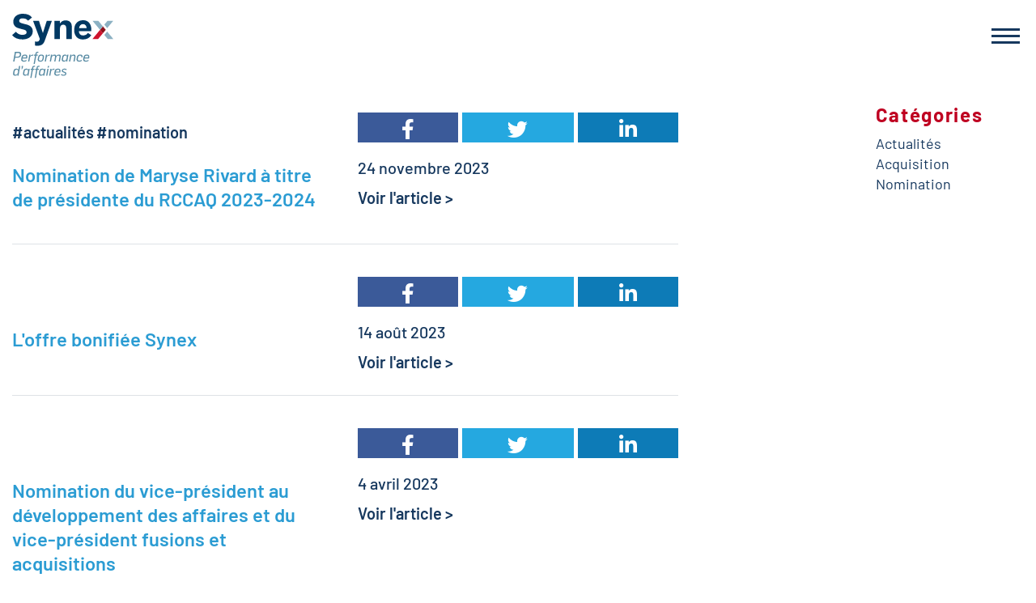

--- FILE ---
content_type: text/html; charset=UTF-8
request_url: https://synexcorp.com/actualites?page=3
body_size: 6153
content:
<!DOCTYPE html>
<html lang="fr">
<head>
    <meta charset="UTF-8"/>
    <meta http-equiv="X-UA-Compatible" content="IE=edge,chrome=1">
    <meta name="viewport" content="width=device-width, initial-scale=1, shrink-to-fit=no">
                    <!-- Google Tag Manager -->
    <script>
        (function (w, d, s, l, i) {
            w[l] = w[l] || [];
            w[l].push({
                'gtm.start':
                    new Date().getTime(), event: 'gtm.js'
            });
            var f = d.getElementsByTagName(s)[0],
                j = d.createElement(s), dl = l != 'dataLayer' ? '&l=' + l : '';
            j.async = true;
            j.src =
                'https://www.googletagmanager.com/gtm.js?id=' + i + dl;
            f.parentNode.insertBefore(j, f);
        })(window, document, 'script', 'dataLayer', 'GTM-K2LXKZQ');
    </script>
    <!-- End Google Tag Manager -->
    
    <link rel="apple-touch-icon" sizes="57x57" href="/build/images/favicon/apple-icon-57x57.png">
    <link rel="apple-touch-icon" sizes="60x60" href="/build/images/favicon/apple-icon-60x60.png">
    <link rel="apple-touch-icon" sizes="72x72" href="/build/images/favicon/apple-icon-72x72.png">
    <link rel="apple-touch-icon" sizes="76x76" href="/build/images/favicon/apple-icon-76x76.png">
    <link rel="apple-touch-icon" sizes="114x114" href="/build/images/favicon/apple-icon-114x114.png">
    <link rel="apple-touch-icon" sizes="120x120" href="/build/images/favicon/apple-icon-120x120.png">
    <link rel="apple-touch-icon" sizes="144x144" href="/build/images/favicon/apple-icon-144x144.png">
    <link rel="apple-touch-icon" sizes="152x152" href="/build/images/favicon/apple-icon-152x152.png">
    <link rel="apple-touch-icon" sizes="180x180" href="/build/images/favicon/apple-icon-180x180.png">
    <link rel="icon" type="image/png" sizes="192x192" href="/build/images/favicon/android-icon-192x192.png">
    <link rel="icon" type="image/png" sizes="32x32" href="/build/images/full/favicon.ico">
    <link rel="icon" type="image/png" sizes="96x96" href="/build/images/full/favicon.ico">
    <link rel="icon" type="image/png" sizes="16x16" href="/build/images/full/favicon.ico">
    <link rel="manifest" href="/build/images/favicon/manifest.json">
    <meta name="msapplication-TileColor" content="#ffffff">
    <meta name="msapplication-TileImage" content="/build/images/favicon/ms-icon-144x144.png">
    <meta name="theme-color" content="#ffffff">


    <title>Synex performance d&#039;affaires | Actualités</title>
        <!-- CUSTOM CSS -->
<link rel="stylesheet" href="/build/app.css">

<link rel="stylesheet" type="text/css" href="https://cdn.datatables.net/v/bs4/dt-1.10.18/b-1.5.6/b-print-1.5.6/datatables.min.css"/>

<!-- PLUGIN JS -->
        
                        <meta name="twitter:image" content="http://synexcorp.com/generic_meta_directory/fr/Synex_Performance_Affaires_1200X627.png" />
        <meta property="og:image" content="http://synexcorp.com/generic_meta_directory/fr/Synex_Performance_Affaires_1200X627.png"/>
    


                    
</head>
<body  >
                <!-- Google Tag Manager (noscript) -->
<noscript>
    <iframe src="https://www.googletagmanager.com/ns.html?id=GTM-K2LXKZQ" height="0" width="0"
            style="display:none;visibility:hidden"></iframe>
</noscript>
<!-- End Google Tag Manager (noscript) -->
    
            <header class="" >
            <div class="">
            <div class="shadow">
    <div class="position-relative">
        <div class="container py-4 py-lg-0 position-relative">
            <div class="mobile-nav-button">
                <div class="mobile-nav-button__line"></div>
                <div class="mobile-nav-button__line"></div>
                <div class="mobile-nav-button__line"></div>
            </div>

                        <nav class="mobile-menu">
                <div class="langue-mobile">
                                            <a href="/news">English</a>
                                    </div>
                <div class="mobile-nav-button">
                    <div class="mobile-nav-button__line"></div>
                    <div class="mobile-nav-button__line"></div>
                    <div class="mobile-nav-button__line"></div>
                </div>
                <ul id="mobile">
                    <li class="lien-principal">
                        <a href="/a-propos">À propos de Synex</a>
                    </li>
                    <li class="lien-principal">
                        <a href="/nos-cabinets">Nos cabinets</a>
                    </li>
                    <li class="lien-principal"><a href="/opportunites-et-partenariats">Opportunités et partenariats</a></li>
                    <li class=""><a href="/carriere">Carrieres</a></li>
                    <li class="active "><a href="/actualites">Actualités</a></li>
                    <li><a href="/nous-joindre">Nous joindre</a></li>
                </ul>
            </nav>
                        <div class="nav-desktop d-grid">
                <div class="logo d-flex align-items-start align-self-center">
                    <div class="navbar navbar-expand-lg">
                        <a class="navbar-brand" href="/accueil">
                            <div class="logo-default">
                                <picture>
                                    <source media="(min-width:1024px)" srcset="/build/images/full/logo.svg">

                                    <source media="(min-width:300px)" srcset="/build/images/full/logo.svg">
                                    <img class="img-fluid"
                                         src="/build/images/full/logo.svg"
                                         width="100%" alt="Synex">
                                </picture>
                            </div>
                        </a>
                    </div>
                </div>
                <div class="menu-bas">
                    <div class="second-menu justify-content-end align-items-end d-none">
                        <ul class="navbar-nav bd-navbar-nav flex-row dropdown">
                            <li class="nav-item">
                                <a class="nav-link dropbtn" href="/a-propos">
                                    À propos
                                </a>
                            </li>
                            <li class="nav-item">
                                <a class="nav-link" href="/nos-cabinets">Nos cabinets</a>
                            </li>
                            <li class="nav-item dropbtn">
                                <a class="nav-link dropbtn" href="/opportunites-et-partenariats">Opportunités et partenariats</a>
                            </li>
                            <li class="nav-item">
                                <a class="nav-link" href="/carriere">Carrières</a>
                            </li>
                        </ul>
                    </div>
                </div>
                <div class="menu-haut">
                    <div class="premier-menu navbar navbar-expand flex-column flex-md-row justify-content-end d-none d-lg-flex">
                        <div class="navbar-nav-scroll">
                            <ul class="navbar-nav bd-navbar-nav flex-row">
                                <li class="nav-item active ">
                                    <a class="nav-link" href="/actualites">Actualités</a>
                                </li>
                                <li class="nav-item">
                                    <a href="/nous-joindre"  class="nav-link">Nous Joindre</a>
                                </li>
                                                                    <li class="nav-item d-flex langue" style="border-right: none">
                                            <a class="nav-link"
                                               href="/news">En</a>
                                    </li>
                                                            </ul>
                        </div>
                    </div>
                </div>
            </div>
        </div>
    </div>
</div>
        <div id="menu-drop" data-ice-click="main.closeMenu"></div>
</div>
        </header>
            <main class="" >
            <section class="index-blog">
    <div class="container">
        <div class="row my-4">
            <div class="col-12">
                <h1 class="d-none mb-5">Actualités</h1>
            </div>
            <div class="col-12 col-md-9 col-lg-8  pr-md-4 order-2 order-md-1">
                                                                                                        <div class="card border-0">
                        <div class="article-1 mb-5 pb-5 border-bottom">
                                                        <div class="row pt-2 py-sm-3 ">
                                <div class="col-12 col-sm-6 d-flex align-items-center order-2 order-sm-1">
                                                                            <a class="link-bolder article-cat mr-1 mb-3 mb-md-0"
                                           href="/actualites/actualit%C3%A9s">#actualités</a>
                                                                            <a class="link-bolder article-cat mr-1 mb-3 mb-md-0"
                                           href="/actualites/nomination">#nomination</a>
                                                                    </div>
                                <div class="col-12 pb-3 col-sm-6 order-1 order-sm-2">
                                    <div class="row text-center article-social">
                                        <div class="col-4 pr-1">
                                            <a class="d-block text-white" target="_blank"
                                               href="https://www.facebook.com/sharer/sharer.php?u=synexcorp.com/actualites/article/nomination-de-maryse-rivard-a-titre-de-presidente-du-rccaq-2023-2024-98">
                                                <i class="fab fa-facebook-f"></i>
                                            </a>
                                        </div>
                                        <div class="col-4 px-1">
                                            <a class="d-block text-white" target="_blank"
                                               href="https://twitter.com/home?status=synexcorp.com/actualites/article/nomination-de-maryse-rivard-a-titre-de-presidente-du-rccaq-2023-2024-98">
                                                <i class="fab fa-twitter"></i>
                                            </a>
                                        </div>
                                        <div class="col-4 pl-1">
                                            <a class="d-block text-white" target="_blank"
                                               href="https://www.linkedin.com/shareArticle?mini=true&url=synexcorp.com/actualites/article/nomination-de-maryse-rivard-a-titre-de-presidente-du-rccaq-2023-2024-98">
                                                <i class="fab fa-linkedin-in"></i>
                                            </a>
                                        </div>
                                    </div>
                                </div>
                            </div>
                            <div class="row">
                                <div class="col-sm-6 mb-2 mb-sm-0">
                                    <a class="article-title" href="/actualites/article/nomination-de-maryse-rivard-a-titre-de-presidente-du-rccaq-2023-2024-98">
                                        <h2 class="mt-2 mb-3 titre-contact">Nomination de Maryse Rivard à titre de présidente du RCCAQ 2023-2024</h2>
                                    </a>
                                </div>
                                <div class="col-sm-6">
                                    <h5 class="mb-1 mb-md-3">24 novembre 2023 </h5>

                                    <div class="mb-4">
                                        
                                    </div>
                                    <a class="link-bolder"
                                            href="/actualites/article/nomination-de-maryse-rivard-a-titre-de-presidente-du-rccaq-2023-2024-98">Voir l'article&nbsp;></a>

                                </div>
                            </div>
                        </div>
                    </div>
                                    <div class="card border-0">
                        <div class="article-2 mb-5 pb-5 border-bottom">
                                                        <div class="row pt-2 py-sm-3 ">
                                <div class="col-12 col-sm-6 d-flex align-items-center order-2 order-sm-1">
                                                                    </div>
                                <div class="col-12 pb-3 col-sm-6 order-1 order-sm-2">
                                    <div class="row text-center article-social">
                                        <div class="col-4 pr-1">
                                            <a class="d-block text-white" target="_blank"
                                               href="https://www.facebook.com/sharer/sharer.php?u=synexcorp.com/actualites/article/loffre-bonifiee-synex-97">
                                                <i class="fab fa-facebook-f"></i>
                                            </a>
                                        </div>
                                        <div class="col-4 px-1">
                                            <a class="d-block text-white" target="_blank"
                                               href="https://twitter.com/home?status=synexcorp.com/actualites/article/loffre-bonifiee-synex-97">
                                                <i class="fab fa-twitter"></i>
                                            </a>
                                        </div>
                                        <div class="col-4 pl-1">
                                            <a class="d-block text-white" target="_blank"
                                               href="https://www.linkedin.com/shareArticle?mini=true&url=synexcorp.com/actualites/article/loffre-bonifiee-synex-97">
                                                <i class="fab fa-linkedin-in"></i>
                                            </a>
                                        </div>
                                    </div>
                                </div>
                            </div>
                            <div class="row">
                                <div class="col-sm-6 mb-2 mb-sm-0">
                                    <a class="article-title" href="/actualites/article/loffre-bonifiee-synex-97">
                                        <h2 class="mt-2 mb-3 titre-contact">L&#039;offre bonifiée Synex</h2>
                                    </a>
                                </div>
                                <div class="col-sm-6">
                                    <h5 class="mb-1 mb-md-3">14 août 2023 </h5>

                                    <div class="mb-4">
                                        
                                    </div>
                                    <a class="link-bolder"
                                            href="/actualites/article/loffre-bonifiee-synex-97">Voir l'article&nbsp;></a>

                                </div>
                            </div>
                        </div>
                    </div>
                                    <div class="card border-0">
                        <div class="article-3 mb-5 pb-5 border-bottom">
                                                        <div class="row pt-2 py-sm-3 ">
                                <div class="col-12 col-sm-6 d-flex align-items-center order-2 order-sm-1">
                                                                    </div>
                                <div class="col-12 pb-3 col-sm-6 order-1 order-sm-2">
                                    <div class="row text-center article-social">
                                        <div class="col-4 pr-1">
                                            <a class="d-block text-white" target="_blank"
                                               href="https://www.facebook.com/sharer/sharer.php?u=synexcorp.com/actualites/article/nomination-du-vice-president-au-developpement-des-affaires-et-du-vice-president-fusions-et-acquisitions-96">
                                                <i class="fab fa-facebook-f"></i>
                                            </a>
                                        </div>
                                        <div class="col-4 px-1">
                                            <a class="d-block text-white" target="_blank"
                                               href="https://twitter.com/home?status=synexcorp.com/actualites/article/nomination-du-vice-president-au-developpement-des-affaires-et-du-vice-president-fusions-et-acquisitions-96">
                                                <i class="fab fa-twitter"></i>
                                            </a>
                                        </div>
                                        <div class="col-4 pl-1">
                                            <a class="d-block text-white" target="_blank"
                                               href="https://www.linkedin.com/shareArticle?mini=true&url=synexcorp.com/actualites/article/nomination-du-vice-president-au-developpement-des-affaires-et-du-vice-president-fusions-et-acquisitions-96">
                                                <i class="fab fa-linkedin-in"></i>
                                            </a>
                                        </div>
                                    </div>
                                </div>
                            </div>
                            <div class="row">
                                <div class="col-sm-6 mb-2 mb-sm-0">
                                    <a class="article-title" href="/actualites/article/nomination-du-vice-president-au-developpement-des-affaires-et-du-vice-president-fusions-et-acquisitions-96">
                                        <h2 class="mt-2 mb-3 titre-contact">Nomination du vice-président au développement des affaires et du vice-président fusions et acquisitions</h2>
                                    </a>
                                </div>
                                <div class="col-sm-6">
                                    <h5 class="mb-1 mb-md-3">4 avril 2023 </h5>

                                    <div class="mb-4">
                                        
                                    </div>
                                    <a class="link-bolder"
                                            href="/actualites/article/nomination-du-vice-president-au-developpement-des-affaires-et-du-vice-president-fusions-et-acquisitions-96">Voir l'article&nbsp;></a>

                                </div>
                            </div>
                        </div>
                    </div>
                                    <div class="card border-0">
                        <div class="article-4 mb-5 pb-5 border-bottom">
                                                        <div class="row pt-2 py-sm-3 ">
                                <div class="col-12 col-sm-6 d-flex align-items-center order-2 order-sm-1">
                                                                            <a class="link-bolder article-cat mr-1 mb-3 mb-md-0"
                                           href="/actualites/actualit%C3%A9s">#actualités</a>
                                                                    </div>
                                <div class="col-12 pb-3 col-sm-6 order-1 order-sm-2">
                                    <div class="row text-center article-social">
                                        <div class="col-4 pr-1">
                                            <a class="d-block text-white" target="_blank"
                                               href="https://www.facebook.com/sharer/sharer.php?u=synexcorp.com/actualites/article/discours-de-maryse-rivard-lors-de-sa-nomination-a-la-presidence-du-rccaq-3-novembre-2022-94">
                                                <i class="fab fa-facebook-f"></i>
                                            </a>
                                        </div>
                                        <div class="col-4 px-1">
                                            <a class="d-block text-white" target="_blank"
                                               href="https://twitter.com/home?status=synexcorp.com/actualites/article/discours-de-maryse-rivard-lors-de-sa-nomination-a-la-presidence-du-rccaq-3-novembre-2022-94">
                                                <i class="fab fa-twitter"></i>
                                            </a>
                                        </div>
                                        <div class="col-4 pl-1">
                                            <a class="d-block text-white" target="_blank"
                                               href="https://www.linkedin.com/shareArticle?mini=true&url=synexcorp.com/actualites/article/discours-de-maryse-rivard-lors-de-sa-nomination-a-la-presidence-du-rccaq-3-novembre-2022-94">
                                                <i class="fab fa-linkedin-in"></i>
                                            </a>
                                        </div>
                                    </div>
                                </div>
                            </div>
                            <div class="row">
                                <div class="col-sm-6 mb-2 mb-sm-0">
                                    <a class="article-title" href="/actualites/article/discours-de-maryse-rivard-lors-de-sa-nomination-a-la-presidence-du-rccaq-3-novembre-2022-94">
                                        <h2 class="mt-2 mb-3 titre-contact">Discours de Maryse Rivard lors de sa nomination à la présidence du RCCAQ - 3 novembre 2022</h2>
                                    </a>
                                </div>
                                <div class="col-sm-6">
                                    <h5 class="mb-1 mb-md-3">7 novembre 2022 </h5>

                                    <div class="mb-4">
                                        
                                    </div>
                                    <a class="link-bolder"
                                            href="/actualites/article/discours-de-maryse-rivard-lors-de-sa-nomination-a-la-presidence-du-rccaq-3-novembre-2022-94">Voir l'article&nbsp;></a>

                                </div>
                            </div>
                        </div>
                    </div>
                                    <div class="card border-0">
                        <div class="article-5 mb-5 pb-5 border-bottom">
                                                        <div class="row pt-2 py-sm-3 ">
                                <div class="col-12 col-sm-6 d-flex align-items-center order-2 order-sm-1">
                                                                            <a class="link-bolder article-cat mr-1 mb-3 mb-md-0"
                                           href="/actualites/actualit%C3%A9s">#actualités</a>
                                                                            <a class="link-bolder article-cat mr-1 mb-3 mb-md-0"
                                           href="/actualites/acquisition">#acquisition</a>
                                                                    </div>
                                <div class="col-12 pb-3 col-sm-6 order-1 order-sm-2">
                                    <div class="row text-center article-social">
                                        <div class="col-4 pr-1">
                                            <a class="d-block text-white" target="_blank"
                                               href="https://www.facebook.com/sharer/sharer.php?u=synexcorp.com/actualites/article/nouveau-partenariat-avec-sfel-assurances-collectives-93">
                                                <i class="fab fa-facebook-f"></i>
                                            </a>
                                        </div>
                                        <div class="col-4 px-1">
                                            <a class="d-block text-white" target="_blank"
                                               href="https://twitter.com/home?status=synexcorp.com/actualites/article/nouveau-partenariat-avec-sfel-assurances-collectives-93">
                                                <i class="fab fa-twitter"></i>
                                            </a>
                                        </div>
                                        <div class="col-4 pl-1">
                                            <a class="d-block text-white" target="_blank"
                                               href="https://www.linkedin.com/shareArticle?mini=true&url=synexcorp.com/actualites/article/nouveau-partenariat-avec-sfel-assurances-collectives-93">
                                                <i class="fab fa-linkedin-in"></i>
                                            </a>
                                        </div>
                                    </div>
                                </div>
                            </div>
                            <div class="row">
                                <div class="col-sm-6 mb-2 mb-sm-0">
                                    <a class="article-title" href="/actualites/article/nouveau-partenariat-avec-sfel-assurances-collectives-93">
                                        <h2 class="mt-2 mb-3 titre-contact">Nouveau partenariat avec SFEL Assurances collectives</h2>
                                    </a>
                                </div>
                                <div class="col-sm-6">
                                    <h5 class="mb-1 mb-md-3">19 août 2022 </h5>

                                    <div class="mb-4">
                                        
                                    </div>
                                    <a class="link-bolder"
                                            href="/actualites/article/nouveau-partenariat-avec-sfel-assurances-collectives-93">Voir l'article&nbsp;></a>

                                </div>
                            </div>
                        </div>
                    </div>
                                    <div class="card border-0">
                        <div class="article-6 mb-5 pb-5 border-bottom">
                                                        <div class="row pt-2 py-sm-3 ">
                                <div class="col-12 col-sm-6 d-flex align-items-center order-2 order-sm-1">
                                                                            <a class="link-bolder article-cat mr-1 mb-3 mb-md-0"
                                           href="/actualites/actualit%C3%A9s">#actualités</a>
                                                                            <a class="link-bolder article-cat mr-1 mb-3 mb-md-0"
                                           href="/actualites/acquisition">#acquisition</a>
                                                                    </div>
                                <div class="col-12 pb-3 col-sm-6 order-1 order-sm-2">
                                    <div class="row text-center article-social">
                                        <div class="col-4 pr-1">
                                            <a class="d-block text-white" target="_blank"
                                               href="https://www.facebook.com/sharer/sharer.php?u=synexcorp.com/actualites/article/synex-performance-daffaires-annonce-lacquisition-de-jdf-services-financiers-92">
                                                <i class="fab fa-facebook-f"></i>
                                            </a>
                                        </div>
                                        <div class="col-4 px-1">
                                            <a class="d-block text-white" target="_blank"
                                               href="https://twitter.com/home?status=synexcorp.com/actualites/article/synex-performance-daffaires-annonce-lacquisition-de-jdf-services-financiers-92">
                                                <i class="fab fa-twitter"></i>
                                            </a>
                                        </div>
                                        <div class="col-4 pl-1">
                                            <a class="d-block text-white" target="_blank"
                                               href="https://www.linkedin.com/shareArticle?mini=true&url=synexcorp.com/actualites/article/synex-performance-daffaires-annonce-lacquisition-de-jdf-services-financiers-92">
                                                <i class="fab fa-linkedin-in"></i>
                                            </a>
                                        </div>
                                    </div>
                                </div>
                            </div>
                            <div class="row">
                                <div class="col-sm-6 mb-2 mb-sm-0">
                                    <a class="article-title" href="/actualites/article/synex-performance-daffaires-annonce-lacquisition-de-jdf-services-financiers-92">
                                        <h2 class="mt-2 mb-3 titre-contact">Synex Performance d’affaires annonce l’acquisition de JDF Services Financiers</h2>
                                    </a>
                                </div>
                                <div class="col-sm-6">
                                    <h5 class="mb-1 mb-md-3">21 juillet 2022 </h5>

                                    <div class="mb-4">
                                        
                                    </div>
                                    <a class="link-bolder"
                                            href="/actualites/article/synex-performance-daffaires-annonce-lacquisition-de-jdf-services-financiers-92">Voir l'article&nbsp;></a>

                                </div>
                            </div>
                        </div>
                    </div>
                                <div class="navigation">
                        <nav>
                        <ul class="pagination">

                            <li class="page-item">
                    <a class="page-link" rel="prev" href="/actualites?page=2">&laquo;&nbsp;Précédent</a>
                </li>
            
            
                                                <li class="page-item">
                        <a class="page-link" href="/actualites?page=1">1</a>
                    </li>
                
                                                <li class="page-item">
                        <a class="page-link" href="/actualites?page=2">2</a>
                    </li>
                
                                                <li class="page-item active">
                        <span class="page-link">3</span>
                    </li>
                
                                                <li class="page-item">
                        <a class="page-link" href="/actualites?page=4">4</a>
                    </li>
                
                                                <li class="page-item">
                        <a class="page-link" href="/actualites?page=5">5</a>
                    </li>
                
            
                                                                        <li class="page-item disabled">
                            <span class="page-link">&hellip;</span>
                        </li>
                                                    <li class="page-item">
                    <a class="page-link" href="/actualites?page=10">10</a>
                </li>
            
                            <li class="page-item">
                    <a class="page-link" rel="next" href="/actualites?page=4">Suivant&nbsp;&raquo;</a>
                </li>
                    </ul>
    </nav>

                </div>
            </div>
            <div class="col-12 col-md-3 col-lg-2 offset-lg-2 order-1 order-md-2 mb-4 index-blog-cat">
                                    <h3 class="mb-3">Catégories</h3>
                                                    <p class="d-none d-md-block mb-0">
                        <a href="/actualites/actualit%C3%A9s">Actualités</a>
                    </p>
                                    <p class="d-none d-md-block mb-0">
                        <a href="/actualites/acquisition">Acquisition</a>
                    </p>
                                    <p class="d-none d-md-block mb-0">
                        <a href="/actualites/nomination">Nomination</a>
                    </p>
                
                <div class="d-md-none">
                    <select class="form-control" data-ice="main.blogCategories">
                                                    <option value="/actualites/actualit%C3%A9s">actualités</option>
                                                    <option value="/actualites/acquisition">acquisition</option>
                                                    <option value="/actualites/nomination">nomination</option>
                                            </select>
                </div>
            </div>
        </div>
    </div>

</section>
        </main>
            <footer class="" >
            
<div class="premier-footer">
    <div class="sub-footer">
        <div class="">
            <div class="container">
                <div class="row align-items-center justify-content-between">
                    <div class="col-12 col-md-6 col-xl-auto text-white">
                        <p>
                            Complexe Jules-Dallaire <br>2828, boul. Laurier, bureau 1300 <br>Québec (Québec)  &nbsp;G1V 0B9
                        </p>
                    </div>
                    <div class="col-12 col-md-6 col-xl-auto text-white">
                        <p class="contact">
                            Téléphone:&nbsp;
                            <a href="tel:14186505566">
                                1 418 650-5566
                            </a>
                            <br>
                            Télécopieur:&nbsp;
                            <a href="fax:14186505055">
                                418 650-5055
                            </a>
                            <br>
                            Courriel:&nbsp;
                            <a href="/cdn-cgi/l/email-protection#ef86818980af9c96818a978c809d9fc18c8082">
                                <span class="__cf_email__" data-cfemail="f79e999198b7848e99928f94988587d994989a">[email&#160;protected]</span>
                            </a>
                        </p>
                    </div>
                    <div class="col-12 col-md-6 col-xl-auto">
                        <p class="telephone-sans-frais">
                            <a href="tel:18003465567">﻿1 800 346-5567</a>
                        </p>
                    </div>
                    <div class="col-12 col-md-6 col-xl-auto menu-tertiaire  text-white">
                        <ul class="reseaux-sociaux">
                            <li class="facebook"><a
                                        href="https://www.facebook.com/synexcorp"
                                        target="_blank">
                                    <svg width="50" height="50" class="svg-inline--fa fa-facebook fa-w-16"
                                         aria-hidden="true" focusable="false" data-prefix="fab" data-icon="facebook"
                                         role="img" xmlns="http://www.w3.org/2000/svg" viewBox="0 0 512 512"
                                         data-fa-i2svg="">
                                        <path fill="currentColor"
                                              d="M504 256C504 119 393 8 256 8S8 119 8 256c0 123.78 90.69 226.38 209.25 245V327.69h-63V256h63v-54.64c0-62.15 37-96.48 93.67-96.48 27.14 0 55.52 4.84 55.52 4.84v61h-31.28c-30.8 0-40.41 19.12-40.41 38.73V256h68.78l-11 71.69h-57.78V501C413.31 482.38 504 379.78 504 256z"></path>
                                    </svg><!-- <i class="fab fa-facebook"></i> --> </a>
                            </li>
                            <li class="linkedin"><a
                                        href="https://www.linkedin.com/company/synexcorp/"
                                        target="_blank">
                                    <svg class="svg-inline--fa fa-linkedin-in fa-w-14" aria-hidden="true"
                                         focusable="false" data-prefix="fab" data-icon="linkedin-in" role="img"
                                         xmlns="http://www.w3.org/2000/svg" viewBox="0 0 448 512" data-fa-i2svg="">
                                        <path fill="currentColor"
                                              d="M100.28 448H7.4V148.9h92.88zM53.79 108.1C24.09 108.1 0 83.5 0 53.8a53.79 53.79 0 0 1 107.58 0c0 29.7-24.1 54.3-53.79 54.3zM447.9 448h-92.68V302.4c0-34.7-.7-79.2-48.29-79.2-48.29 0-55.69 37.7-55.69 76.7V448h-92.78V148.9h89.08v40.8h1.3c12.4-23.5 42.69-48.3 87.88-48.3 94 0 111.28 61.9 111.28 142.3V448z"></path>
                                    </svg><!-- <i class="fab fa-linkedin-in"></i> --> </a>
                            </li>
                            <li class="courriel"><a href="/cdn-cgi/l/email-protection#21484f474e6152584f4459424e53510f424e4c">
                                    <svg class="svg-inline--fa fa-envelope fa-w-16" aria-hidden="true" focusable="false"
                                         data-prefix="far" data-icon="envelope" role="img"
                                         xmlns="http://www.w3.org/2000/svg" viewBox="0 0 512 512" data-fa-i2svg="">
                                        <path fill="currentColor"
                                              d="M464 64H48C21.49 64 0 85.49 0 112v288c0 26.51 21.49 48 48 48h416c26.51 0 48-21.49 48-48V112c0-26.51-21.49-48-48-48zm0 48v40.805c-22.422 18.259-58.168 46.651-134.587 106.49-16.841 13.247-50.201 45.072-73.413 44.701-23.208.375-56.579-31.459-73.413-44.701C106.18 199.465 70.425 171.067 48 152.805V112h416zM48 400V214.398c22.914 18.251 55.409 43.862 104.938 82.646 21.857 17.205 60.134 55.186 103.062 54.955 42.717.231 80.509-37.199 103.053-54.947 49.528-38.783 82.032-64.401 104.947-82.653V400H48z"></path>
                                    </svg><!-- <i class="far fa-envelope"></i> --> </a>
                            </li>
                        </ul>
                    </div>
                </div>
            </div>
        </div>
    </div>
    <div class="copyright-footer">
        <div class="container">
            <div class="row justify-content-between align-items-center">
                <div class="col-auto  ">
                    <a href="https://canadianbrokernetwork.com/">
                        <img class="mb-2 mb-md-0" src="/build/images/full/canadian-broker-network.png"
                             alt="Logo de Canadian Broker Network">
                    </a>
                </div>
                <div class="col-auto">
                    <p class="m-0">
                        <small>© Synex, tous droits réservés
                            2026.
                            Réalisation&nbsp;:&nbsp;<a
                                    href="http://www.bisscomm.com/">BCI</a>
                        </small>
                    </p>
                </div>
            </div>
        </div>
    </div>
</div>




        </footer>
    <div id="modal-contact">
    <div class="container" id="formulaire-contact">
        <div class="justify-content-between">
            <div class="">
                <p>
                    Complexe Jules-Dallaire <br>2828, boul. Laurier, bureau 1300 <br>Québec (Québec)  &nbsp;G1V 0B9
                </p>
            </div>
            <div class="">
                <p class="contact">
                    Téléphone:&nbsp;
                    <a href="tel:14186505566">
                        1 418 650-5566
                    </a>
                    <br>
                    Télécopieur:&nbsp;
                    <a href="fax:14186505055">
                        418 650-5055
                    </a>
                    <br>
                    Courriel:&nbsp;
                    <a href="/cdn-cgi/l/email-protection#f39a9d959cb3808a9d968b909c8183dd909c9e">
                        <span class="__cf_email__" data-cfemail="95fcfbf3fad5e6ecfbf0edf6fae7e5bbf6faf8">[email&#160;protected]</span>
                    </a>
                </p>
            </div>
            <div class="">
                <p class="telephone-sans-frais">
                    <a href="tel:18003465567">﻿1 800 346-5567</a>
                </p>
            </div>
        </div>
    </div>
</div>



</div>
<script data-cfasync="false" src="/cdn-cgi/scripts/5c5dd728/cloudflare-static/email-decode.min.js"></script><script defer src="https://static.cloudflareinsights.com/beacon.min.js/vcd15cbe7772f49c399c6a5babf22c1241717689176015" integrity="sha512-ZpsOmlRQV6y907TI0dKBHq9Md29nnaEIPlkf84rnaERnq6zvWvPUqr2ft8M1aS28oN72PdrCzSjY4U6VaAw1EQ==" data-cf-beacon='{"version":"2024.11.0","token":"de35808b42a94da6ae4e89bd509487dd","r":1,"server_timing":{"name":{"cfCacheStatus":true,"cfEdge":true,"cfExtPri":true,"cfL4":true,"cfOrigin":true,"cfSpeedBrain":true},"location_startswith":null}}' crossorigin="anonymous"></script>
</body>
    <!-- BOOTSTRAP CND | THIS IS TMP -->
<script src="https://code.jquery.com/jquery-3.3.1.slim.min.js" integrity="sha384-q8i/X+965DzO0rT7abK41JStQIAqVgRVzpbzo5smXKp4YfRvH+8abtTE1Pi6jizo" crossorigin="anonymous"></script>
<script src="https://code.jquery.com/jquery-3.3.1.min.js" crossorigin="anonymous"></script>
<script src="https://cdnjs.cloudflare.com/ajax/libs/popper.js/1.14.3/umd/popper.min.js" integrity="sha384-ZMP7rVo3mIykV+2+9J3UJ46jBk0WLaUAdn689aCwoqbBJiSnjAK/l8WvCWPIPm49" crossorigin="anonymous"></script>
<script src="https://stackpath.bootstrapcdn.com/bootstrap/4.1.3/js/bootstrap.min.js" integrity="sha384-ChfqqxuZUCnJSK3+MXmPNIyE6ZbWh2IMqE241rYiqJxyMiZ6OW/JmZQ5stwEULTy" crossorigin="anonymous"></script>
<!-- FONT AWESOME CDN | THIS IS TMP -->



<script src="/build/js/app.js"></script>
<script src="/build/js/owl.carousel.js"></script>
<script src="/build/js/owlCarouselInit.js"></script>

<script src="https://cdn.jsdelivr.net/npm/sweetalert2@9.7.2/dist/sweetalert2.all.min.js"></script>

<script src="/build/runtime.js"></script><script src="/build/jquery.class.js.js"></script>
<script src="/build/jquery-ice.js.js"></script>
<script src="/build/main.class.js.js"></script>
<script src="/bundles/bcicms/assets/js/cookie.js"></script>
<script src="https://kit.fontawesome.com/6da887f8af.js" crossorigin="anonymous"></script>


    </html>


--- FILE ---
content_type: text/css
request_url: https://synexcorp.com/build/app.css
body_size: 40860
content:
@font-face{font-family:BCI-Icons;src:url(/build/fonts/BCI-Icons.d935700c.ttf) format("truetype"),url(/build/fonts/BCI-Icons.2f530e3c.woff) format("woff"),url(/build/images/BCI-Icons.05941905.svg#BCI-Icons) format("svg");font-weight:400;font-style:normal}.bci{font-family:BCI-Icons!important;speak:none;font-style:normal;font-weight:400;font-variant:normal;text-transform:none;line-height:1;-webkit-font-smoothing:antialiased;-moz-osx-font-smoothing:grayscale}.bci-plus-circle:before{content:"\E900"}.shadow1{-webkit-box-shadow:0 1px 3px 0 rgba(0,0,0,.2),0 1px 1px 0 rgba(0,0,0,.14),0 2px 1px -1px rgba(0,0,0,.12);box-shadow:0 1px 3px 0 rgba(0,0,0,.2),0 1px 1px 0 rgba(0,0,0,.14),0 2px 1px -1px rgba(0,0,0,.12)}.shadow2{-webkit-box-shadow:0 1px 5px 0 rgba(0,0,0,.2),0 2px 2px 0 rgba(0,0,0,.14),0 3px 1px -2px rgba(0,0,0,.12);box-shadow:0 1px 5px 0 rgba(0,0,0,.2),0 2px 2px 0 rgba(0,0,0,.14),0 3px 1px -2px rgba(0,0,0,.12)}.shadow3{-webkit-box-shadow:0 1px 8px 0 rgba(0,0,0,.2),0 3px 4px 0 rgba(0,0,0,.14),0 3px 3px -2px rgba(0,0,0,.12);box-shadow:0 1px 8px 0 rgba(0,0,0,.2),0 3px 4px 0 rgba(0,0,0,.14),0 3px 3px -2px rgba(0,0,0,.12)}.shadow4{-webkit-box-shadow:0 2px 4px -1px rgba(0,0,0,.2),0 4px 5px 0 rgba(0,0,0,.14),0 1px 10px 0 rgba(0,0,0,.12);box-shadow:0 2px 4px -1px rgba(0,0,0,.2),0 4px 5px 0 rgba(0,0,0,.14),0 1px 10px 0 rgba(0,0,0,.12)}.shadow5{-webkit-box-shadow:0 3px 5px -1px rgba(0,0,0,.2),0 5px 8px 0 rgba(0,0,0,.14),0 1px 14px 0 rgba(0,0,0,.12);box-shadow:0 3px 5px -1px rgba(0,0,0,.2),0 5px 8px 0 rgba(0,0,0,.14),0 1px 14px 0 rgba(0,0,0,.12)}.shadow6{-webkit-box-shadow:0 3px 5px -1px rgba(0,0,0,.2),0 6px 10px 0 rgba(0,0,0,.14),0 1px 18px 0 rgba(0,0,0,.12);box-shadow:0 3px 5px -1px rgba(0,0,0,.2),0 6px 10px 0 rgba(0,0,0,.14),0 1px 18px 0 rgba(0,0,0,.12)}.shadow7{-webkit-box-shadow:0 4px 5px -2px rgba(0,0,0,.2),0 7px 10px 1px rgba(0,0,0,.14),0 2px 16px 1px rgba(0,0,0,.12);box-shadow:0 4px 5px -2px rgba(0,0,0,.2),0 7px 10px 1px rgba(0,0,0,.14),0 2px 16px 1px rgba(0,0,0,.12)}.shadow8{-webkit-box-shadow:0 5px 5px -3px rgba(0,0,0,.2),0 8px 10px 1px rgba(0,0,0,.14),0 3px 14px 2px rgba(0,0,0,.12);box-shadow:0 5px 5px -3px rgba(0,0,0,.2),0 8px 10px 1px rgba(0,0,0,.14),0 3px 14px 2px rgba(0,0,0,.12)}.shadow9{-webkit-box-shadow:0 5px 6px -3px rgba(0,0,0,.2),0 9px 12px 1px rgba(0,0,0,.14),0 3px 16px 2px rgba(0,0,0,.12);box-shadow:0 5px 6px -3px rgba(0,0,0,.2),0 9px 12px 1px rgba(0,0,0,.14),0 3px 16px 2px rgba(0,0,0,.12)}.shadow10{-webkit-box-shadow:0 6px 6px -3px rgba(0,0,0,.2),0 10px 14px 1px rgba(0,0,0,.14),0 4px 18px 3px rgba(0,0,0,.12);box-shadow:0 6px 6px -3px rgba(0,0,0,.2),0 10px 14px 1px rgba(0,0,0,.14),0 4px 18px 3px rgba(0,0,0,.12)}.shadow11{-webkit-box-shadow:0 6px 7px -4px rgba(0,0,0,.2),0 11px 15px 1px rgba(0,0,0,.14),0 4px 20px 3px rgba(0,0,0,.12);box-shadow:0 6px 7px -4px rgba(0,0,0,.2),0 11px 15px 1px rgba(0,0,0,.14),0 4px 20px 3px rgba(0,0,0,.12)}.shadow12{-webkit-box-shadow:0 7px 8px -4px rgba(0,0,0,.2),0 12px 17px 2px rgba(0,0,0,.14),0 5px 22px 4px rgba(0,0,0,.12);box-shadow:0 7px 8px -4px rgba(0,0,0,.2),0 12px 17px 2px rgba(0,0,0,.14),0 5px 22px 4px rgba(0,0,0,.12)}.shadow13{-webkit-box-shadow:0 7px 8px -4px rgba(0,0,0,.2),0 13px 19px 2px rgba(0,0,0,.14),0 5px 24px 4px rgba(0,0,0,.12);box-shadow:0 7px 8px -4px rgba(0,0,0,.2),0 13px 19px 2px rgba(0,0,0,.14),0 5px 24px 4px rgba(0,0,0,.12)}.shadow14{-webkit-box-shadow:0 7px 9px -4px rgba(0,0,0,.2),0 14px 21px 2px rgba(0,0,0,.14),0 5px 26px 4px rgba(0,0,0,.12);box-shadow:0 7px 9px -4px rgba(0,0,0,.2),0 14px 21px 2px rgba(0,0,0,.14),0 5px 26px 4px rgba(0,0,0,.12)}.shadow15{-webkit-box-shadow:0 8px 9px -5px rgba(0,0,0,.2),0 15px 22px 2px rgba(0,0,0,.14),0 6px 28px 5px rgba(0,0,0,.12);box-shadow:0 8px 9px -5px rgba(0,0,0,.2),0 15px 22px 2px rgba(0,0,0,.14),0 6px 28px 5px rgba(0,0,0,.12)}.shadow16{-webkit-box-shadow:0 8px 10px -5px rgba(0,0,0,.2),0 16px 24px 2px rgba(0,0,0,.14),0 6px 30px 5px rgba(0,0,0,.12);box-shadow:0 8px 10px -5px rgba(0,0,0,.2),0 16px 24px 2px rgba(0,0,0,.14),0 6px 30px 5px rgba(0,0,0,.12)}.shadow17{-webkit-box-shadow:0 8px 11px -5px rgba(0,0,0,.2),0 17px 26px 2px rgba(0,0,0,.14),0 6px 32px 5px rgba(0,0,0,.12);box-shadow:0 8px 11px -5px rgba(0,0,0,.2),0 17px 26px 2px rgba(0,0,0,.14),0 6px 32px 5px rgba(0,0,0,.12)}.shadow18{-webkit-box-shadow:0 9px 11px -5px rgba(0,0,0,.2),0 18px 28px 2px rgba(0,0,0,.14),0 7px 34px 6px rgba(0,0,0,.12);box-shadow:0 9px 11px -5px rgba(0,0,0,.2),0 18px 28px 2px rgba(0,0,0,.14),0 7px 34px 6px rgba(0,0,0,.12)}.shadow19{-webkit-box-shadow:0 9px 12px -6px rgba(0,0,0,.2),0 19px 29px 2px rgba(0,0,0,.14),0 7px 36px 6px rgba(0,0,0,.12);box-shadow:0 9px 12px -6px rgba(0,0,0,.2),0 19px 29px 2px rgba(0,0,0,.14),0 7px 36px 6px rgba(0,0,0,.12)}.shadow20{-webkit-box-shadow:0 10px 13px -6px rgba(0,0,0,.2),0 20px 31px 3px rgba(0,0,0,.14),0 8px 38px 7px rgba(0,0,0,.12);box-shadow:0 10px 13px -6px rgba(0,0,0,.2),0 20px 31px 3px rgba(0,0,0,.14),0 8px 38px 7px rgba(0,0,0,.12)}.shadow21{-webkit-box-shadow:0 10px 13px -6px rgba(0,0,0,.2),0 21px 33px 3px rgba(0,0,0,.14),0 8px 40px 7px rgba(0,0,0,.12);box-shadow:0 10px 13px -6px rgba(0,0,0,.2),0 21px 33px 3px rgba(0,0,0,.14),0 8px 40px 7px rgba(0,0,0,.12)}.shadow22{-webkit-box-shadow:0 10px 14px -6px rgba(0,0,0,.2),0 22px 35px 3px rgba(0,0,0,.14),0 8px 42px 7px rgba(0,0,0,.12);box-shadow:0 10px 14px -6px rgba(0,0,0,.2),0 22px 35px 3px rgba(0,0,0,.14),0 8px 42px 7px rgba(0,0,0,.12)}.shadow23{-webkit-box-shadow:0 11px 14px -7px rgba(0,0,0,.2),0 23px 36px 3px rgba(0,0,0,.14),0 9px 44px 8px rgba(0,0,0,.12);box-shadow:0 11px 14px -7px rgba(0,0,0,.2),0 23px 36px 3px rgba(0,0,0,.14),0 9px 44px 8px rgba(0,0,0,.12)}.shadow24{-webkit-box-shadow:0 11px 15px -7px rgba(0,0,0,.2),0 24px 38px 3px rgba(0,0,0,.14),0 9px 46px 8px rgba(0,0,0,.12);box-shadow:0 11px 15px -7px rgba(0,0,0,.2),0 24px 38px 3px rgba(0,0,0,.14),0 9px 46px 8px rgba(0,0,0,.12)}.shadow1-light{-webkit-box-shadow:0 1px 3px 0 rgba(0,0,0,.1),0 1px 1px 0 rgba(0,0,0,.07),0 2px 1px -1px rgba(0,0,0,.06);box-shadow:0 1px 3px 0 rgba(0,0,0,.1),0 1px 1px 0 rgba(0,0,0,.07),0 2px 1px -1px rgba(0,0,0,.06)}.shadow2-light{-webkit-box-shadow:0 1px 5px 0 rgba(0,0,0,.1),0 2px 2px 0 rgba(0,0,0,.07),0 3px 1px -2px rgba(0,0,0,.06);box-shadow:0 1px 5px 0 rgba(0,0,0,.1),0 2px 2px 0 rgba(0,0,0,.07),0 3px 1px -2px rgba(0,0,0,.06)}.shadow3-light{-webkit-box-shadow:0 1px 8px 0 rgba(0,0,0,.1),0 3px 4px 0 rgba(0,0,0,.07),0 3px 3px -2px rgba(0,0,0,.06);box-shadow:0 1px 8px 0 rgba(0,0,0,.1),0 3px 4px 0 rgba(0,0,0,.07),0 3px 3px -2px rgba(0,0,0,.06)}.shadow4-light{-webkit-box-shadow:0 2px 4px -1px rgba(0,0,0,.1),0 4px 5px 0 rgba(0,0,0,.07),0 1px 10px 0 rgba(0,0,0,.06);box-shadow:0 2px 4px -1px rgba(0,0,0,.1),0 4px 5px 0 rgba(0,0,0,.07),0 1px 10px 0 rgba(0,0,0,.06)}.shadow5-light{-webkit-box-shadow:0 3px 5px -1px rgba(0,0,0,.1),0 5px 8px 0 rgba(0,0,0,.07),0 1px 14px 0 rgba(0,0,0,.06);box-shadow:0 3px 5px -1px rgba(0,0,0,.1),0 5px 8px 0 rgba(0,0,0,.07),0 1px 14px 0 rgba(0,0,0,.06)}.shadow6-light{-webkit-box-shadow:0 3px 5px -1px rgba(0,0,0,.1),0 6px 10px 0 rgba(0,0,0,.07),0 1px 18px 0 rgba(0,0,0,.06);box-shadow:0 3px 5px -1px rgba(0,0,0,.1),0 6px 10px 0 rgba(0,0,0,.07),0 1px 18px 0 rgba(0,0,0,.06)}.shadow7-light{-webkit-box-shadow:0 4px 5px -2px rgba(0,0,0,.1),0 7px 10px 1px rgba(0,0,0,.07),0 2px 16px 1px rgba(0,0,0,.06);box-shadow:0 4px 5px -2px rgba(0,0,0,.1),0 7px 10px 1px rgba(0,0,0,.07),0 2px 16px 1px rgba(0,0,0,.06)}.shadow8-light{-webkit-box-shadow:0 5px 5px -3px rgba(0,0,0,.1),0 8px 10px 1px rgba(0,0,0,.07),0 3px 14px 2px rgba(0,0,0,.06);box-shadow:0 5px 5px -3px rgba(0,0,0,.1),0 8px 10px 1px rgba(0,0,0,.07),0 3px 14px 2px rgba(0,0,0,.06)}.shadow9-light{-webkit-box-shadow:0 5px 6px -3px rgba(0,0,0,.1),0 9px 12px 1px rgba(0,0,0,.07),0 3px 16px 2px rgba(0,0,0,.06);box-shadow:0 5px 6px -3px rgba(0,0,0,.1),0 9px 12px 1px rgba(0,0,0,.07),0 3px 16px 2px rgba(0,0,0,.06)}.shadow10-light{-webkit-box-shadow:0 6px 6px -3px rgba(0,0,0,.1),0 10px 14px 1px rgba(0,0,0,.07),0 4px 18px 3px rgba(0,0,0,.06);box-shadow:0 6px 6px -3px rgba(0,0,0,.1),0 10px 14px 1px rgba(0,0,0,.07),0 4px 18px 3px rgba(0,0,0,.06)}.shadow11-light{-webkit-box-shadow:0 6px 7px -4px rgba(0,0,0,.1),0 11px 15px 1px rgba(0,0,0,.07),0 4px 20px 3px rgba(0,0,0,.06);box-shadow:0 6px 7px -4px rgba(0,0,0,.1),0 11px 15px 1px rgba(0,0,0,.07),0 4px 20px 3px rgba(0,0,0,.06)}.shadow12-light{-webkit-box-shadow:0 7px 8px -4px rgba(0,0,0,.1),0 12px 17px 2px rgba(0,0,0,.07),0 5px 22px 4px rgba(0,0,0,.06);box-shadow:0 7px 8px -4px rgba(0,0,0,.1),0 12px 17px 2px rgba(0,0,0,.07),0 5px 22px 4px rgba(0,0,0,.06)}.shadow13-light{-webkit-box-shadow:0 7px 8px -4px rgba(0,0,0,.1),0 13px 19px 2px rgba(0,0,0,.07),0 5px 24px 4px rgba(0,0,0,.06);box-shadow:0 7px 8px -4px rgba(0,0,0,.1),0 13px 19px 2px rgba(0,0,0,.07),0 5px 24px 4px rgba(0,0,0,.06)}.shadow14-light{-webkit-box-shadow:0 7px 9px -4px rgba(0,0,0,.1),0 14px 21px 2px rgba(0,0,0,.07),0 5px 26px 4px rgba(0,0,0,.06);box-shadow:0 7px 9px -4px rgba(0,0,0,.1),0 14px 21px 2px rgba(0,0,0,.07),0 5px 26px 4px rgba(0,0,0,.06)}.shadow15-light{-webkit-box-shadow:0 8px 9px -5px rgba(0,0,0,.1),0 15px 22px 2px rgba(0,0,0,.07),0 6px 28px 5px rgba(0,0,0,.06);box-shadow:0 8px 9px -5px rgba(0,0,0,.1),0 15px 22px 2px rgba(0,0,0,.07),0 6px 28px 5px rgba(0,0,0,.06)}.shadow16-light{-webkit-box-shadow:0 8px 10px -5px rgba(0,0,0,.1),0 16px 24px 2px rgba(0,0,0,.07),0 6px 30px 5px rgba(0,0,0,.06);box-shadow:0 8px 10px -5px rgba(0,0,0,.1),0 16px 24px 2px rgba(0,0,0,.07),0 6px 30px 5px rgba(0,0,0,.06)}.shadow17-light{-webkit-box-shadow:0 8px 11px -5px rgba(0,0,0,.1),0 17px 26px 2px rgba(0,0,0,.07),0 6px 32px 5px rgba(0,0,0,.06);box-shadow:0 8px 11px -5px rgba(0,0,0,.1),0 17px 26px 2px rgba(0,0,0,.07),0 6px 32px 5px rgba(0,0,0,.06)}.shadow18-light{-webkit-box-shadow:0 9px 11px -5px rgba(0,0,0,.1),0 18px 28px 2px rgba(0,0,0,.07),0 7px 34px 6px rgba(0,0,0,.06);box-shadow:0 9px 11px -5px rgba(0,0,0,.1),0 18px 28px 2px rgba(0,0,0,.07),0 7px 34px 6px rgba(0,0,0,.06)}.shadow19-light{-webkit-box-shadow:0 9px 12px -6px rgba(0,0,0,.1),0 19px 29px 2px rgba(0,0,0,.07),0 7px 36px 6px rgba(0,0,0,.06);box-shadow:0 9px 12px -6px rgba(0,0,0,.1),0 19px 29px 2px rgba(0,0,0,.07),0 7px 36px 6px rgba(0,0,0,.06)}.shadow20-light{-webkit-box-shadow:0 10px 13px -6px rgba(0,0,0,.1),0 20px 31px 3px rgba(0,0,0,.07),0 8px 38px 7px rgba(0,0,0,.06);box-shadow:0 10px 13px -6px rgba(0,0,0,.1),0 20px 31px 3px rgba(0,0,0,.07),0 8px 38px 7px rgba(0,0,0,.06)}.shadow21-light{-webkit-box-shadow:0 10px 13px -6px rgba(0,0,0,.1),0 21px 33px 3px rgba(0,0,0,.07),0 8px 40px 7px rgba(0,0,0,.06);box-shadow:0 10px 13px -6px rgba(0,0,0,.1),0 21px 33px 3px rgba(0,0,0,.07),0 8px 40px 7px rgba(0,0,0,.06)}.shadow22-light{-webkit-box-shadow:0 10px 14px -6px rgba(0,0,0,.1),0 22px 35px 3px rgba(0,0,0,.07),0 8px 42px 7px rgba(0,0,0,.06);box-shadow:0 10px 14px -6px rgba(0,0,0,.1),0 22px 35px 3px rgba(0,0,0,.07),0 8px 42px 7px rgba(0,0,0,.06)}.shadow23-light{-webkit-box-shadow:0 11px 14px -7px rgba(0,0,0,.1),0 23px 36px 3px rgba(0,0,0,.07),0 9px 44px 8px rgba(0,0,0,.06);box-shadow:0 11px 14px -7px rgba(0,0,0,.1),0 23px 36px 3px rgba(0,0,0,.07),0 9px 44px 8px rgba(0,0,0,.06)}.shadow24-light{-webkit-box-shadow:0 11px 15px -7px rgba(0,0,0,.1),0 24px 38px 3px rgba(0,0,0,.07),0 9px 46px 8px rgba(0,0,0,.06);box-shadow:0 11px 15px -7px rgba(0,0,0,.1),0 24px 38px 3px rgba(0,0,0,.07),0 9px 46px 8px rgba(0,0,0,.06)}.shadow1-strong{-webkit-box-shadow:0 1px 3px 0 rgba(0,0,0,.3),0 1px 1px 0 rgba(0,0,0,.21),0 2px 1px -1px rgba(0,0,0,.18);box-shadow:0 1px 3px 0 rgba(0,0,0,.3),0 1px 1px 0 rgba(0,0,0,.21),0 2px 1px -1px rgba(0,0,0,.18)}.shadow2-strong{-webkit-box-shadow:0 1px 5px 0 rgba(0,0,0,.3),0 2px 2px 0 rgba(0,0,0,.21),0 3px 1px -2px rgba(0,0,0,.18);box-shadow:0 1px 5px 0 rgba(0,0,0,.3),0 2px 2px 0 rgba(0,0,0,.21),0 3px 1px -2px rgba(0,0,0,.18)}.shadow3-strong{-webkit-box-shadow:0 1px 8px 0 rgba(0,0,0,.3),0 3px 4px 0 rgba(0,0,0,.21),0 3px 3px -2px rgba(0,0,0,.18);box-shadow:0 1px 8px 0 rgba(0,0,0,.3),0 3px 4px 0 rgba(0,0,0,.21),0 3px 3px -2px rgba(0,0,0,.18)}.shadow4-strong{-webkit-box-shadow:0 2px 4px -1px rgba(0,0,0,.3),0 4px 5px 0 rgba(0,0,0,.21),0 1px 10px 0 rgba(0,0,0,.18);box-shadow:0 2px 4px -1px rgba(0,0,0,.3),0 4px 5px 0 rgba(0,0,0,.21),0 1px 10px 0 rgba(0,0,0,.18)}.shadow5-strong{-webkit-box-shadow:0 3px 5px -1px rgba(0,0,0,.3),0 5px 8px 0 rgba(0,0,0,.21),0 1px 14px 0 rgba(0,0,0,.18);box-shadow:0 3px 5px -1px rgba(0,0,0,.3),0 5px 8px 0 rgba(0,0,0,.21),0 1px 14px 0 rgba(0,0,0,.18)}.shadow6-strong{-webkit-box-shadow:0 3px 5px -1px rgba(0,0,0,.3),0 6px 10px 0 rgba(0,0,0,.21),0 1px 18px 0 rgba(0,0,0,.18);box-shadow:0 3px 5px -1px rgba(0,0,0,.3),0 6px 10px 0 rgba(0,0,0,.21),0 1px 18px 0 rgba(0,0,0,.18)}.shadow7-strong{-webkit-box-shadow:0 4px 5px -2px rgba(0,0,0,.3),0 7px 10px 1px rgba(0,0,0,.21),0 2px 16px 1px rgba(0,0,0,.18);box-shadow:0 4px 5px -2px rgba(0,0,0,.3),0 7px 10px 1px rgba(0,0,0,.21),0 2px 16px 1px rgba(0,0,0,.18)}.shadow8-strong{-webkit-box-shadow:0 5px 5px -3px rgba(0,0,0,.3),0 8px 10px 1px rgba(0,0,0,.21),0 3px 14px 2px rgba(0,0,0,.18);box-shadow:0 5px 5px -3px rgba(0,0,0,.3),0 8px 10px 1px rgba(0,0,0,.21),0 3px 14px 2px rgba(0,0,0,.18)}.shadow9-strong{-webkit-box-shadow:0 5px 6px -3px rgba(0,0,0,.3),0 9px 12px 1px rgba(0,0,0,.21),0 3px 16px 2px rgba(0,0,0,.18);box-shadow:0 5px 6px -3px rgba(0,0,0,.3),0 9px 12px 1px rgba(0,0,0,.21),0 3px 16px 2px rgba(0,0,0,.18)}.shadow10-strong{-webkit-box-shadow:0 6px 6px -3px rgba(0,0,0,.3),0 10px 14px 1px rgba(0,0,0,.21),0 4px 18px 3px rgba(0,0,0,.18);box-shadow:0 6px 6px -3px rgba(0,0,0,.3),0 10px 14px 1px rgba(0,0,0,.21),0 4px 18px 3px rgba(0,0,0,.18)}.shadow11-strong{-webkit-box-shadow:0 6px 7px -4px rgba(0,0,0,.3),0 11px 15px 1px rgba(0,0,0,.21),0 4px 20px 3px rgba(0,0,0,.18);box-shadow:0 6px 7px -4px rgba(0,0,0,.3),0 11px 15px 1px rgba(0,0,0,.21),0 4px 20px 3px rgba(0,0,0,.18)}.shadow12-strong{-webkit-box-shadow:0 7px 8px -4px rgba(0,0,0,.3),0 12px 17px 2px rgba(0,0,0,.21),0 5px 22px 4px rgba(0,0,0,.18);box-shadow:0 7px 8px -4px rgba(0,0,0,.3),0 12px 17px 2px rgba(0,0,0,.21),0 5px 22px 4px rgba(0,0,0,.18)}.shadow13-strong{-webkit-box-shadow:0 7px 8px -4px rgba(0,0,0,.3),0 13px 19px 2px rgba(0,0,0,.21),0 5px 24px 4px rgba(0,0,0,.18);box-shadow:0 7px 8px -4px rgba(0,0,0,.3),0 13px 19px 2px rgba(0,0,0,.21),0 5px 24px 4px rgba(0,0,0,.18)}.shadow14-strong{-webkit-box-shadow:0 7px 9px -4px rgba(0,0,0,.3),0 14px 21px 2px rgba(0,0,0,.21),0 5px 26px 4px rgba(0,0,0,.18);box-shadow:0 7px 9px -4px rgba(0,0,0,.3),0 14px 21px 2px rgba(0,0,0,.21),0 5px 26px 4px rgba(0,0,0,.18)}.shadow15-strong{-webkit-box-shadow:0 8px 9px -5px rgba(0,0,0,.3),0 15px 22px 2px rgba(0,0,0,.21),0 6px 28px 5px rgba(0,0,0,.18);box-shadow:0 8px 9px -5px rgba(0,0,0,.3),0 15px 22px 2px rgba(0,0,0,.21),0 6px 28px 5px rgba(0,0,0,.18)}.shadow16-strong{-webkit-box-shadow:0 8px 10px -5px rgba(0,0,0,.3),0 16px 24px 2px rgba(0,0,0,.21),0 6px 30px 5px rgba(0,0,0,.18);box-shadow:0 8px 10px -5px rgba(0,0,0,.3),0 16px 24px 2px rgba(0,0,0,.21),0 6px 30px 5px rgba(0,0,0,.18)}.shadow17-strong{-webkit-box-shadow:0 8px 11px -5px rgba(0,0,0,.3),0 17px 26px 2px rgba(0,0,0,.21),0 6px 32px 5px rgba(0,0,0,.18);box-shadow:0 8px 11px -5px rgba(0,0,0,.3),0 17px 26px 2px rgba(0,0,0,.21),0 6px 32px 5px rgba(0,0,0,.18)}.shadow18-strong{-webkit-box-shadow:0 9px 11px -5px rgba(0,0,0,.3),0 18px 28px 2px rgba(0,0,0,.21),0 7px 34px 6px rgba(0,0,0,.18);box-shadow:0 9px 11px -5px rgba(0,0,0,.3),0 18px 28px 2px rgba(0,0,0,.21),0 7px 34px 6px rgba(0,0,0,.18)}.shadow19-strong{-webkit-box-shadow:0 9px 12px -6px rgba(0,0,0,.3),0 19px 29px 2px rgba(0,0,0,.21),0 7px 36px 6px rgba(0,0,0,.18);box-shadow:0 9px 12px -6px rgba(0,0,0,.3),0 19px 29px 2px rgba(0,0,0,.21),0 7px 36px 6px rgba(0,0,0,.18)}.shadow20-strong{-webkit-box-shadow:0 10px 13px -6px rgba(0,0,0,.3),0 20px 31px 3px rgba(0,0,0,.21),0 8px 38px 7px rgba(0,0,0,.18);box-shadow:0 10px 13px -6px rgba(0,0,0,.3),0 20px 31px 3px rgba(0,0,0,.21),0 8px 38px 7px rgba(0,0,0,.18)}.shadow21-strong{-webkit-box-shadow:0 10px 13px -6px rgba(0,0,0,.3),0 21px 33px 3px rgba(0,0,0,.21),0 8px 40px 7px rgba(0,0,0,.18);box-shadow:0 10px 13px -6px rgba(0,0,0,.3),0 21px 33px 3px rgba(0,0,0,.21),0 8px 40px 7px rgba(0,0,0,.18)}.shadow22-strong{-webkit-box-shadow:0 10px 14px -6px rgba(0,0,0,.3),0 22px 35px 3px rgba(0,0,0,.21),0 8px 42px 7px rgba(0,0,0,.18);box-shadow:0 10px 14px -6px rgba(0,0,0,.3),0 22px 35px 3px rgba(0,0,0,.21),0 8px 42px 7px rgba(0,0,0,.18)}.shadow23-strong{-webkit-box-shadow:0 11px 14px -7px rgba(0,0,0,.3),0 23px 36px 3px rgba(0,0,0,.21),0 9px 44px 8px rgba(0,0,0,.18);box-shadow:0 11px 14px -7px rgba(0,0,0,.3),0 23px 36px 3px rgba(0,0,0,.21),0 9px 44px 8px rgba(0,0,0,.18)}.shadow24-strong{-webkit-box-shadow:0 11px 15px -7px rgba(0,0,0,.3),0 24px 38px 3px rgba(0,0,0,.21),0 9px 46px 8px rgba(0,0,0,.18);box-shadow:0 11px 15px -7px rgba(0,0,0,.3),0 24px 38px 3px rgba(0,0,0,.21),0 9px 46px 8px rgba(0,0,0,.18)}.bg-white-opacity-50{background:hsla(0,0%,100%,.9)}:root{--blue:#007bff;--indigo:#6610f2;--purple:#6f42c1;--pink:#e83e8c;--red:#dc3545;--orange:#fd7e14;--yellow:#ffc107;--green:#28a745;--teal:#20c997;--cyan:#17a2b8;--white:#fff;--gray:#6c757d;--gray-dark:#343a40;--primary:#007bff;--secondary:#6c757d;--success:#28a745;--info:#17a2b8;--warning:#ffc107;--danger:#dc3545;--light:#f8f9fa;--dark:#343a40;--some-color-one:#16385e;--some-color-two:#2b9cd3;--breakpoint-xs:0;--breakpoint-sm:576px;--breakpoint-md:768px;--breakpoint-lg:1024px;--breakpoint-xl:1200px;--font-family-sans-serif:-apple-system,BlinkMacSystemFont,"Segoe UI",Roboto,"Helvetica Neue",Arial,"Noto Sans",sans-serif,"Apple Color Emoji","Segoe UI Emoji","Segoe UI Symbol","Noto Color Emoji";--font-family-monospace:SFMono-Regular,Menlo,Monaco,Consolas,"Liberation Mono","Courier New",monospace}*,:after,:before{-webkit-box-sizing:border-box;box-sizing:border-box}html{font-family:sans-serif;line-height:1.15;-webkit-text-size-adjust:100%;-webkit-tap-highlight-color:rgba(0,0,0,0)}article,aside,figcaption,figure,footer,header,hgroup,main,nav,section{display:block}body{margin:0;font-family:-apple-system,BlinkMacSystemFont,Segoe UI,Roboto,Helvetica Neue,Arial,Noto Sans,sans-serif,Apple Color Emoji,Segoe UI Emoji,Segoe UI Symbol,Noto Color Emoji;font-size:1.6rem;font-weight:400;line-height:1.5;color:#212529;text-align:left;background-color:#fff}[tabindex="-1"]:focus{outline:0!important}hr{-webkit-box-sizing:content-box;box-sizing:content-box;height:0;overflow:visible}h1,h2,h3,h4,h5,h6{margin-top:0;margin-bottom:.5rem}p{margin-top:0;margin-bottom:1rem}abbr[data-original-title],abbr[title]{text-decoration:underline;-webkit-text-decoration:underline dotted;text-decoration:underline dotted;cursor:help;border-bottom:0;-webkit-text-decoration-skip-ink:none;text-decoration-skip-ink:none}address{font-style:normal;line-height:inherit}address,dl,ol,ul{margin-bottom:1rem}dl,ol,ul{margin-top:0}ol ol,ol ul,ul ol,ul ul{margin-bottom:0}dt{font-weight:700}dd{margin-bottom:.5rem;margin-left:0}blockquote{margin:0 0 1rem}b,strong{font-weight:bolder}small{font-size:80%}sub,sup{position:relative;font-size:75%;line-height:0;vertical-align:baseline}sub{bottom:-.25em}sup{top:-.5em}a{color:#007bff;text-decoration:none;background-color:transparent}a:hover{color:#0056b3;text-decoration:underline}a:not([href]):not([tabindex]),a:not([href]):not([tabindex]):focus,a:not([href]):not([tabindex]):hover{color:inherit;text-decoration:none}a:not([href]):not([tabindex]):focus{outline:0}code,kbd,pre,samp{font-family:SFMono-Regular,Menlo,Monaco,Consolas,Liberation Mono,Courier New,monospace;font-size:1em}pre{margin-top:0;margin-bottom:1rem;overflow:auto}figure{margin:0 0 1rem}img{border-style:none}img,svg{vertical-align:middle}svg{overflow:hidden}table{border-collapse:collapse}caption{padding-top:.75rem;padding-bottom:.75rem;color:#6c757d;text-align:left;caption-side:bottom}th{text-align:inherit}label{display:inline-block;margin-bottom:.5rem}button{border-radius:0}button:focus{outline:1px dotted;outline:5px auto -webkit-focus-ring-color}button,input,optgroup,select,textarea{margin:0;font-family:inherit;font-size:inherit;line-height:inherit}button,input{overflow:visible}button,select{text-transform:none}select{word-wrap:normal}[type=button],[type=reset],[type=submit],button{-webkit-appearance:button}[type=button]:not(:disabled),[type=reset]:not(:disabled),[type=submit]:not(:disabled),button:not(:disabled){cursor:pointer}[type=button]::-moz-focus-inner,[type=reset]::-moz-focus-inner,[type=submit]::-moz-focus-inner,button::-moz-focus-inner{padding:0;border-style:none}input[type=checkbox],input[type=radio]{-webkit-box-sizing:border-box;box-sizing:border-box;padding:0}input[type=date],input[type=datetime-local],input[type=month],input[type=time]{-webkit-appearance:listbox}textarea{overflow:auto;resize:vertical}fieldset{min-width:0;padding:0;margin:0;border:0}legend{display:block;width:100%;max-width:100%;padding:0;margin-bottom:.5rem;font-size:1.5rem;line-height:inherit;color:inherit;white-space:normal}progress{vertical-align:baseline}[type=number]::-webkit-inner-spin-button,[type=number]::-webkit-outer-spin-button{height:auto}[type=search]{outline-offset:-2px;-webkit-appearance:none}[type=search]::-webkit-search-decoration{-webkit-appearance:none}::-webkit-file-upload-button{font:inherit;-webkit-appearance:button}output{display:inline-block}summary{display:list-item;cursor:pointer}template{display:none}[hidden]{display:none!important}.h1,.h2,.h3,.h4,.h5,.h6,h1,h2,h3,h4,h5,h6{margin-bottom:.5rem;font-weight:500;line-height:1.1}.h1,h1{font-size:4rem}.h2,h2{font-size:3.2rem}.h3,h3{font-size:2.8rem}.h4,h4{font-size:2.4rem}.h5,h5{font-size:2rem}.h6,h6{font-size:1.6rem}.lead{font-size:2rem;font-weight:300}.display-1{font-size:6rem}.display-1,.display-2{font-weight:300;line-height:1.1}.display-2{font-size:5.5rem}.display-3{font-size:4.5rem}.display-3,.display-4{font-weight:300;line-height:1.1}.display-4{font-size:3.5rem}hr{margin-top:1rem;margin-bottom:1rem;border:0;border-top:1px solid rgba(0,0,0,.1)}.small,small{font-size:80%;font-weight:400}.mark,mark{padding:.2em;background-color:#fcf8e3}.list-inline,.list-unstyled{padding-left:0;list-style:none}.list-inline-item{display:inline-block}.list-inline-item:not(:last-child){margin-right:.5rem}.initialism{font-size:90%;text-transform:uppercase}.blockquote{margin-bottom:1rem;font-size:2rem}.blockquote-footer{display:block;font-size:80%;color:#6c757d}.blockquote-footer:before{content:"\2014\A0"}.img-fluid,.img-thumbnail{max-width:100%;height:auto;max-height:100vh}.img-thumbnail{padding:.25rem;background-color:#fff;border:1px solid #dee2e6;border-radius:.25rem}.figure{display:inline-block}.figure-img{margin-bottom:.5rem;line-height:1}.figure-caption{font-size:90%;color:#6c757d}code{font-size:87.5%;color:#e83e8c;word-break:break-word}a>code{color:inherit}kbd{padding:.2rem .4rem;font-size:87.5%;color:#fff;background-color:#212529;border-radius:.2rem}kbd kbd{padding:0;font-size:100%;font-weight:700}pre{display:block;font-size:87.5%;color:#212529}pre code{font-size:inherit;color:inherit;word-break:normal}.pre-scrollable{max-height:340px;overflow-y:scroll}.container{width:100%;padding-right:15px;padding-left:15px;margin-right:auto;margin-left:auto}@media (min-width:576px){.container{max-width:540px}}@media (min-width:768px){.container{max-width:720px}}@media (min-width:1024px){.container{max-width:1024px}}@media (min-width:1200px){.container{max-width:1140px}}.container-fluid{width:100%;padding-right:15px;padding-left:15px;margin-right:auto;margin-left:auto}.row{display:-webkit-box;display:-ms-flexbox;display:flex;-ms-flex-wrap:wrap;flex-wrap:wrap;margin-right:-15px;margin-left:-15px}.no-gutters{margin-right:0;margin-left:0}.no-gutters>.col,.no-gutters>[class*=col-]{padding-right:0;padding-left:0}.col,.col-1,.col-2,.col-3,.col-4,.col-5,.col-6,.col-7,.col-8,.col-9,.col-10,.col-11,.col-12,.col-auto,.col-lg,.col-lg-1,.col-lg-2,.col-lg-3,.col-lg-4,.col-lg-5,.col-lg-6,.col-lg-7,.col-lg-8,.col-lg-9,.col-lg-10,.col-lg-11,.col-lg-12,.col-lg-auto,.col-md,.col-md-1,.col-md-2,.col-md-3,.col-md-4,.col-md-5,.col-md-6,.col-md-7,.col-md-8,.col-md-9,.col-md-10,.col-md-11,.col-md-12,.col-md-auto,.col-sm,.col-sm-1,.col-sm-2,.col-sm-3,.col-sm-4,.col-sm-5,.col-sm-6,.col-sm-7,.col-sm-8,.col-sm-9,.col-sm-10,.col-sm-11,.col-sm-12,.col-sm-auto,.col-xl,.col-xl-1,.col-xl-2,.col-xl-3,.col-xl-4,.col-xl-5,.col-xl-6,.col-xl-7,.col-xl-8,.col-xl-9,.col-xl-10,.col-xl-11,.col-xl-12,.col-xl-auto{position:relative;width:100%;padding-right:15px;padding-left:15px}.col{-ms-flex-preferred-size:0;flex-basis:0;-webkit-box-flex:1;-ms-flex-positive:1;flex-grow:1;max-width:100%}.col-auto{-ms-flex:0 0 auto;flex:0 0 auto;width:auto;max-width:100%}.col-1,.col-auto{-webkit-box-flex:0}.col-1{-ms-flex:0 0 8.33333%;flex:0 0 8.33333%;max-width:8.33333%}.col-2{-ms-flex:0 0 16.66667%;flex:0 0 16.66667%;max-width:16.66667%}.col-2,.col-3{-webkit-box-flex:0}.col-3{-ms-flex:0 0 25%;flex:0 0 25%;max-width:25%}.col-4{-ms-flex:0 0 33.33333%;flex:0 0 33.33333%;max-width:33.33333%}.col-4,.col-5{-webkit-box-flex:0}.col-5{-ms-flex:0 0 41.66667%;flex:0 0 41.66667%;max-width:41.66667%}.col-6{-ms-flex:0 0 50%;flex:0 0 50%;max-width:50%}.col-6,.col-7{-webkit-box-flex:0}.col-7{-ms-flex:0 0 58.33333%;flex:0 0 58.33333%;max-width:58.33333%}.col-8{-ms-flex:0 0 66.66667%;flex:0 0 66.66667%;max-width:66.66667%}.col-8,.col-9{-webkit-box-flex:0}.col-9{-ms-flex:0 0 75%;flex:0 0 75%;max-width:75%}.col-10{-ms-flex:0 0 83.33333%;flex:0 0 83.33333%;max-width:83.33333%}.col-10,.col-11{-webkit-box-flex:0}.col-11{-ms-flex:0 0 91.66667%;flex:0 0 91.66667%;max-width:91.66667%}.col-12{-webkit-box-flex:0;-ms-flex:0 0 100%;flex:0 0 100%;max-width:100%}.order-first{-webkit-box-ordinal-group:0;-ms-flex-order:-1;order:-1}.order-last{-webkit-box-ordinal-group:14;-ms-flex-order:13;order:13}.order-0{-webkit-box-ordinal-group:1;-ms-flex-order:0;order:0}.order-1{-webkit-box-ordinal-group:2;-ms-flex-order:1;order:1}.order-2{-webkit-box-ordinal-group:3;-ms-flex-order:2;order:2}.order-3{-webkit-box-ordinal-group:4;-ms-flex-order:3;order:3}.order-4{-webkit-box-ordinal-group:5;-ms-flex-order:4;order:4}.order-5{-webkit-box-ordinal-group:6;-ms-flex-order:5;order:5}.order-6{-webkit-box-ordinal-group:7;-ms-flex-order:6;order:6}.order-7{-webkit-box-ordinal-group:8;-ms-flex-order:7;order:7}.order-8{-webkit-box-ordinal-group:9;-ms-flex-order:8;order:8}.order-9{-webkit-box-ordinal-group:10;-ms-flex-order:9;order:9}.order-10{-webkit-box-ordinal-group:11;-ms-flex-order:10;order:10}.order-11{-webkit-box-ordinal-group:12;-ms-flex-order:11;order:11}.order-12{-webkit-box-ordinal-group:13;-ms-flex-order:12;order:12}.offset-1{margin-left:8.33333%}.offset-2{margin-left:16.66667%}.offset-3{margin-left:25%}.offset-4{margin-left:33.33333%}.offset-5{margin-left:41.66667%}.offset-6{margin-left:50%}.offset-7{margin-left:58.33333%}.offset-8{margin-left:66.66667%}.offset-9{margin-left:75%}.offset-10{margin-left:83.33333%}.offset-11{margin-left:91.66667%}@media (min-width:576px){.col-sm{-ms-flex-preferred-size:0;flex-basis:0;-webkit-box-flex:1;-ms-flex-positive:1;flex-grow:1;max-width:100%}.col-sm-auto{-webkit-box-flex:0;-ms-flex:0 0 auto;flex:0 0 auto;width:auto;max-width:100%}.col-sm-1{-webkit-box-flex:0;-ms-flex:0 0 8.33333%;flex:0 0 8.33333%;max-width:8.33333%}.col-sm-2{-webkit-box-flex:0;-ms-flex:0 0 16.66667%;flex:0 0 16.66667%;max-width:16.66667%}.col-sm-3{-webkit-box-flex:0;-ms-flex:0 0 25%;flex:0 0 25%;max-width:25%}.col-sm-4{-webkit-box-flex:0;-ms-flex:0 0 33.33333%;flex:0 0 33.33333%;max-width:33.33333%}.col-sm-5{-webkit-box-flex:0;-ms-flex:0 0 41.66667%;flex:0 0 41.66667%;max-width:41.66667%}.col-sm-6{-webkit-box-flex:0;-ms-flex:0 0 50%;flex:0 0 50%;max-width:50%}.col-sm-7{-webkit-box-flex:0;-ms-flex:0 0 58.33333%;flex:0 0 58.33333%;max-width:58.33333%}.col-sm-8{-webkit-box-flex:0;-ms-flex:0 0 66.66667%;flex:0 0 66.66667%;max-width:66.66667%}.col-sm-9{-webkit-box-flex:0;-ms-flex:0 0 75%;flex:0 0 75%;max-width:75%}.col-sm-10{-webkit-box-flex:0;-ms-flex:0 0 83.33333%;flex:0 0 83.33333%;max-width:83.33333%}.col-sm-11{-webkit-box-flex:0;-ms-flex:0 0 91.66667%;flex:0 0 91.66667%;max-width:91.66667%}.col-sm-12{-webkit-box-flex:0;-ms-flex:0 0 100%;flex:0 0 100%;max-width:100%}.order-sm-first{-webkit-box-ordinal-group:0;-ms-flex-order:-1;order:-1}.order-sm-last{-webkit-box-ordinal-group:14;-ms-flex-order:13;order:13}.order-sm-0{-webkit-box-ordinal-group:1;-ms-flex-order:0;order:0}.order-sm-1{-webkit-box-ordinal-group:2;-ms-flex-order:1;order:1}.order-sm-2{-webkit-box-ordinal-group:3;-ms-flex-order:2;order:2}.order-sm-3{-webkit-box-ordinal-group:4;-ms-flex-order:3;order:3}.order-sm-4{-webkit-box-ordinal-group:5;-ms-flex-order:4;order:4}.order-sm-5{-webkit-box-ordinal-group:6;-ms-flex-order:5;order:5}.order-sm-6{-webkit-box-ordinal-group:7;-ms-flex-order:6;order:6}.order-sm-7{-webkit-box-ordinal-group:8;-ms-flex-order:7;order:7}.order-sm-8{-webkit-box-ordinal-group:9;-ms-flex-order:8;order:8}.order-sm-9{-webkit-box-ordinal-group:10;-ms-flex-order:9;order:9}.order-sm-10{-webkit-box-ordinal-group:11;-ms-flex-order:10;order:10}.order-sm-11{-webkit-box-ordinal-group:12;-ms-flex-order:11;order:11}.order-sm-12{-webkit-box-ordinal-group:13;-ms-flex-order:12;order:12}.offset-sm-0{margin-left:0}.offset-sm-1{margin-left:8.33333%}.offset-sm-2{margin-left:16.66667%}.offset-sm-3{margin-left:25%}.offset-sm-4{margin-left:33.33333%}.offset-sm-5{margin-left:41.66667%}.offset-sm-6{margin-left:50%}.offset-sm-7{margin-left:58.33333%}.offset-sm-8{margin-left:66.66667%}.offset-sm-9{margin-left:75%}.offset-sm-10{margin-left:83.33333%}.offset-sm-11{margin-left:91.66667%}}@media (min-width:768px){.col-md{-ms-flex-preferred-size:0;flex-basis:0;-webkit-box-flex:1;-ms-flex-positive:1;flex-grow:1;max-width:100%}.col-md-auto{-webkit-box-flex:0;-ms-flex:0 0 auto;flex:0 0 auto;width:auto;max-width:100%}.col-md-1{-webkit-box-flex:0;-ms-flex:0 0 8.33333%;flex:0 0 8.33333%;max-width:8.33333%}.col-md-2{-webkit-box-flex:0;-ms-flex:0 0 16.66667%;flex:0 0 16.66667%;max-width:16.66667%}.col-md-3{-webkit-box-flex:0;-ms-flex:0 0 25%;flex:0 0 25%;max-width:25%}.col-md-4{-webkit-box-flex:0;-ms-flex:0 0 33.33333%;flex:0 0 33.33333%;max-width:33.33333%}.col-md-5{-webkit-box-flex:0;-ms-flex:0 0 41.66667%;flex:0 0 41.66667%;max-width:41.66667%}.col-md-6{-webkit-box-flex:0;-ms-flex:0 0 50%;flex:0 0 50%;max-width:50%}.col-md-7{-webkit-box-flex:0;-ms-flex:0 0 58.33333%;flex:0 0 58.33333%;max-width:58.33333%}.col-md-8{-webkit-box-flex:0;-ms-flex:0 0 66.66667%;flex:0 0 66.66667%;max-width:66.66667%}.col-md-9{-webkit-box-flex:0;-ms-flex:0 0 75%;flex:0 0 75%;max-width:75%}.col-md-10{-webkit-box-flex:0;-ms-flex:0 0 83.33333%;flex:0 0 83.33333%;max-width:83.33333%}.col-md-11{-webkit-box-flex:0;-ms-flex:0 0 91.66667%;flex:0 0 91.66667%;max-width:91.66667%}.col-md-12{-webkit-box-flex:0;-ms-flex:0 0 100%;flex:0 0 100%;max-width:100%}.order-md-first{-webkit-box-ordinal-group:0;-ms-flex-order:-1;order:-1}.order-md-last{-webkit-box-ordinal-group:14;-ms-flex-order:13;order:13}.order-md-0{-webkit-box-ordinal-group:1;-ms-flex-order:0;order:0}.order-md-1{-webkit-box-ordinal-group:2;-ms-flex-order:1;order:1}.order-md-2{-webkit-box-ordinal-group:3;-ms-flex-order:2;order:2}.order-md-3{-webkit-box-ordinal-group:4;-ms-flex-order:3;order:3}.order-md-4{-webkit-box-ordinal-group:5;-ms-flex-order:4;order:4}.order-md-5{-webkit-box-ordinal-group:6;-ms-flex-order:5;order:5}.order-md-6{-webkit-box-ordinal-group:7;-ms-flex-order:6;order:6}.order-md-7{-webkit-box-ordinal-group:8;-ms-flex-order:7;order:7}.order-md-8{-webkit-box-ordinal-group:9;-ms-flex-order:8;order:8}.order-md-9{-webkit-box-ordinal-group:10;-ms-flex-order:9;order:9}.order-md-10{-webkit-box-ordinal-group:11;-ms-flex-order:10;order:10}.order-md-11{-webkit-box-ordinal-group:12;-ms-flex-order:11;order:11}.order-md-12{-webkit-box-ordinal-group:13;-ms-flex-order:12;order:12}.offset-md-0{margin-left:0}.offset-md-1{margin-left:8.33333%}.offset-md-2{margin-left:16.66667%}.offset-md-3{margin-left:25%}.offset-md-4{margin-left:33.33333%}.offset-md-5{margin-left:41.66667%}.offset-md-6{margin-left:50%}.offset-md-7{margin-left:58.33333%}.offset-md-8{margin-left:66.66667%}.offset-md-9{margin-left:75%}.offset-md-10{margin-left:83.33333%}.offset-md-11{margin-left:91.66667%}}@media (min-width:1024px){.col-lg{-ms-flex-preferred-size:0;flex-basis:0;-webkit-box-flex:1;-ms-flex-positive:1;flex-grow:1;max-width:100%}.col-lg-auto{-webkit-box-flex:0;-ms-flex:0 0 auto;flex:0 0 auto;width:auto;max-width:100%}.col-lg-1{-webkit-box-flex:0;-ms-flex:0 0 8.33333%;flex:0 0 8.33333%;max-width:8.33333%}.col-lg-2{-webkit-box-flex:0;-ms-flex:0 0 16.66667%;flex:0 0 16.66667%;max-width:16.66667%}.col-lg-3{-webkit-box-flex:0;-ms-flex:0 0 25%;flex:0 0 25%;max-width:25%}.col-lg-4{-webkit-box-flex:0;-ms-flex:0 0 33.33333%;flex:0 0 33.33333%;max-width:33.33333%}.col-lg-5{-webkit-box-flex:0;-ms-flex:0 0 41.66667%;flex:0 0 41.66667%;max-width:41.66667%}.col-lg-6{-webkit-box-flex:0;-ms-flex:0 0 50%;flex:0 0 50%;max-width:50%}.col-lg-7{-webkit-box-flex:0;-ms-flex:0 0 58.33333%;flex:0 0 58.33333%;max-width:58.33333%}.col-lg-8{-webkit-box-flex:0;-ms-flex:0 0 66.66667%;flex:0 0 66.66667%;max-width:66.66667%}.col-lg-9{-webkit-box-flex:0;-ms-flex:0 0 75%;flex:0 0 75%;max-width:75%}.col-lg-10{-webkit-box-flex:0;-ms-flex:0 0 83.33333%;flex:0 0 83.33333%;max-width:83.33333%}.col-lg-11{-webkit-box-flex:0;-ms-flex:0 0 91.66667%;flex:0 0 91.66667%;max-width:91.66667%}.col-lg-12{-webkit-box-flex:0;-ms-flex:0 0 100%;flex:0 0 100%;max-width:100%}.order-lg-first{-webkit-box-ordinal-group:0;-ms-flex-order:-1;order:-1}.order-lg-last{-webkit-box-ordinal-group:14;-ms-flex-order:13;order:13}.order-lg-0{-webkit-box-ordinal-group:1;-ms-flex-order:0;order:0}.order-lg-1{-webkit-box-ordinal-group:2;-ms-flex-order:1;order:1}.order-lg-2{-webkit-box-ordinal-group:3;-ms-flex-order:2;order:2}.order-lg-3{-webkit-box-ordinal-group:4;-ms-flex-order:3;order:3}.order-lg-4{-webkit-box-ordinal-group:5;-ms-flex-order:4;order:4}.order-lg-5{-webkit-box-ordinal-group:6;-ms-flex-order:5;order:5}.order-lg-6{-webkit-box-ordinal-group:7;-ms-flex-order:6;order:6}.order-lg-7{-webkit-box-ordinal-group:8;-ms-flex-order:7;order:7}.order-lg-8{-webkit-box-ordinal-group:9;-ms-flex-order:8;order:8}.order-lg-9{-webkit-box-ordinal-group:10;-ms-flex-order:9;order:9}.order-lg-10{-webkit-box-ordinal-group:11;-ms-flex-order:10;order:10}.order-lg-11{-webkit-box-ordinal-group:12;-ms-flex-order:11;order:11}.order-lg-12{-webkit-box-ordinal-group:13;-ms-flex-order:12;order:12}.offset-lg-0{margin-left:0}.offset-lg-1{margin-left:8.33333%}.offset-lg-2{margin-left:16.66667%}.offset-lg-3{margin-left:25%}.offset-lg-4{margin-left:33.33333%}.offset-lg-5{margin-left:41.66667%}.offset-lg-6{margin-left:50%}.offset-lg-7{margin-left:58.33333%}.offset-lg-8{margin-left:66.66667%}.offset-lg-9{margin-left:75%}.offset-lg-10{margin-left:83.33333%}.offset-lg-11{margin-left:91.66667%}}@media (min-width:1200px){.col-xl{-ms-flex-preferred-size:0;flex-basis:0;-webkit-box-flex:1;-ms-flex-positive:1;flex-grow:1;max-width:100%}.col-xl-auto{-webkit-box-flex:0;-ms-flex:0 0 auto;flex:0 0 auto;width:auto;max-width:100%}.col-xl-1{-webkit-box-flex:0;-ms-flex:0 0 8.33333%;flex:0 0 8.33333%;max-width:8.33333%}.col-xl-2{-webkit-box-flex:0;-ms-flex:0 0 16.66667%;flex:0 0 16.66667%;max-width:16.66667%}.col-xl-3{-webkit-box-flex:0;-ms-flex:0 0 25%;flex:0 0 25%;max-width:25%}.col-xl-4{-webkit-box-flex:0;-ms-flex:0 0 33.33333%;flex:0 0 33.33333%;max-width:33.33333%}.col-xl-5{-webkit-box-flex:0;-ms-flex:0 0 41.66667%;flex:0 0 41.66667%;max-width:41.66667%}.col-xl-6{-webkit-box-flex:0;-ms-flex:0 0 50%;flex:0 0 50%;max-width:50%}.col-xl-7{-webkit-box-flex:0;-ms-flex:0 0 58.33333%;flex:0 0 58.33333%;max-width:58.33333%}.col-xl-8{-webkit-box-flex:0;-ms-flex:0 0 66.66667%;flex:0 0 66.66667%;max-width:66.66667%}.col-xl-9{-webkit-box-flex:0;-ms-flex:0 0 75%;flex:0 0 75%;max-width:75%}.col-xl-10{-webkit-box-flex:0;-ms-flex:0 0 83.33333%;flex:0 0 83.33333%;max-width:83.33333%}.col-xl-11{-webkit-box-flex:0;-ms-flex:0 0 91.66667%;flex:0 0 91.66667%;max-width:91.66667%}.col-xl-12{-webkit-box-flex:0;-ms-flex:0 0 100%;flex:0 0 100%;max-width:100%}.order-xl-first{-webkit-box-ordinal-group:0;-ms-flex-order:-1;order:-1}.order-xl-last{-webkit-box-ordinal-group:14;-ms-flex-order:13;order:13}.order-xl-0{-webkit-box-ordinal-group:1;-ms-flex-order:0;order:0}.order-xl-1{-webkit-box-ordinal-group:2;-ms-flex-order:1;order:1}.order-xl-2{-webkit-box-ordinal-group:3;-ms-flex-order:2;order:2}.order-xl-3{-webkit-box-ordinal-group:4;-ms-flex-order:3;order:3}.order-xl-4{-webkit-box-ordinal-group:5;-ms-flex-order:4;order:4}.order-xl-5{-webkit-box-ordinal-group:6;-ms-flex-order:5;order:5}.order-xl-6{-webkit-box-ordinal-group:7;-ms-flex-order:6;order:6}.order-xl-7{-webkit-box-ordinal-group:8;-ms-flex-order:7;order:7}.order-xl-8{-webkit-box-ordinal-group:9;-ms-flex-order:8;order:8}.order-xl-9{-webkit-box-ordinal-group:10;-ms-flex-order:9;order:9}.order-xl-10{-webkit-box-ordinal-group:11;-ms-flex-order:10;order:10}.order-xl-11{-webkit-box-ordinal-group:12;-ms-flex-order:11;order:11}.order-xl-12{-webkit-box-ordinal-group:13;-ms-flex-order:12;order:12}.offset-xl-0{margin-left:0}.offset-xl-1{margin-left:8.33333%}.offset-xl-2{margin-left:16.66667%}.offset-xl-3{margin-left:25%}.offset-xl-4{margin-left:33.33333%}.offset-xl-5{margin-left:41.66667%}.offset-xl-6{margin-left:50%}.offset-xl-7{margin-left:58.33333%}.offset-xl-8{margin-left:66.66667%}.offset-xl-9{margin-left:75%}.offset-xl-10{margin-left:83.33333%}.offset-xl-11{margin-left:91.66667%}}.form-control{display:block;width:100%;height:calc(1.5em + .75rem + 2px);padding:.375rem .75rem;font-size:1.6rem;font-weight:400;line-height:1.5;color:#495057;background-color:#fff;background-clip:padding-box;border:1px solid #ced4da;border-radius:.25rem;-webkit-transition:border-color .15s ease-in-out,-webkit-box-shadow .15s ease-in-out;transition:border-color .15s ease-in-out,-webkit-box-shadow .15s ease-in-out;transition:border-color .15s ease-in-out,box-shadow .15s ease-in-out;transition:border-color .15s ease-in-out,box-shadow .15s ease-in-out,-webkit-box-shadow .15s ease-in-out}@media (prefers-reduced-motion:reduce){.form-control{-webkit-transition:none;transition:none}}.form-control::-ms-expand{background-color:transparent;border:0}.form-control:focus{color:#495057;background-color:#fff;border-color:#80bdff;outline:0;-webkit-box-shadow:0 0 0 .2rem rgba(0,123,255,.25);box-shadow:0 0 0 .2rem rgba(0,123,255,.25)}.form-control::-webkit-input-placeholder{color:#6c757d;opacity:1}.form-control::-moz-placeholder{color:#6c757d;opacity:1}.form-control:-ms-input-placeholder{color:#6c757d;opacity:1}.form-control::-ms-input-placeholder{color:#6c757d;opacity:1}.form-control::placeholder{color:#6c757d;opacity:1}.form-control:disabled,.form-control[readonly]{background-color:#e9ecef;opacity:1}select.form-control:focus::-ms-value{color:#495057;background-color:#fff}.form-control-file,.form-control-range{display:block;width:100%}.col-form-label{padding-top:calc(.375rem + 1px);padding-bottom:calc(.375rem + 1px);margin-bottom:0;font-size:inherit;line-height:1.5}.col-form-label-lg{padding-top:calc(.5rem + 1px);padding-bottom:calc(.5rem + 1px);font-size:2rem;line-height:1.5}.col-form-label-sm{padding-top:calc(.25rem + 1px);padding-bottom:calc(.25rem + 1px);font-size:1.4rem;line-height:1.5}.form-control-plaintext{display:block;width:100%;padding-top:.375rem;padding-bottom:.375rem;margin-bottom:0;line-height:1.5;color:#212529;background-color:transparent;border:solid transparent;border-width:1px 0}.form-control-plaintext.form-control-lg,.form-control-plaintext.form-control-sm{padding-right:0;padding-left:0}.form-control-sm{height:calc(1.5em + .5rem + 2px);padding:.25rem .5rem;font-size:1.4rem;line-height:1.5;border-radius:.2rem}.form-control-lg{height:calc(1.5em + 1rem + 2px);padding:.5rem 1rem;font-size:2rem;line-height:1.5;border-radius:.3rem}select.form-control[multiple],select.form-control[size],textarea.form-control{height:auto}.form-group{margin-bottom:1rem}.form-text{display:block;margin-top:.25rem}.form-row{display:-webkit-box;display:-ms-flexbox;display:flex;-ms-flex-wrap:wrap;flex-wrap:wrap;margin-right:-5px;margin-left:-5px}.form-row>.col,.form-row>[class*=col-]{padding-right:5px;padding-left:5px}.form-check{position:relative;display:block;padding-left:1.25rem}.form-check-input{position:absolute;margin-top:.3rem;margin-left:-1.25rem}.form-check-input:disabled~.form-check-label{color:#6c757d}.form-check-label{margin-bottom:0}.form-check-inline{display:-webkit-inline-box;display:-ms-inline-flexbox;display:inline-flex;-webkit-box-align:center;-ms-flex-align:center;align-items:center;padding-left:0;margin-right:.75rem}.form-check-inline .form-check-input{position:static;margin-top:0;margin-right:.3125rem;margin-left:0}.valid-feedback{display:none;width:100%;margin-top:.25rem;font-size:80%;color:#28a745}.valid-tooltip{position:absolute;top:100%;z-index:5;display:none;max-width:100%;padding:.25rem .5rem;margin-top:.1rem;font-size:1.4rem;line-height:1.5;color:#fff;background-color:rgba(40,167,69,.9);border-radius:.25rem}.form-control.is-valid,.was-validated .form-control:valid{border-color:#28a745;padding-right:calc(1.5em + .75rem);background-image:url("data:image/svg+xml;charset=utf-8,%3Csvg xmlns='http://www.w3.org/2000/svg' viewBox='0 0 8 8'%3E%3Cpath fill='%2328a745' d='M2.3 6.73L.6 4.53c-.4-1.04.46-1.4 1.1-.8l1.1 1.4 3.4-3.8c.6-.63 1.6-.27 1.2.7l-4 4.6c-.43.5-.8.4-1.1.1z'/%3E%3C/svg%3E");background-repeat:no-repeat;background-position:100% calc(.375em + .1875rem);background-size:calc(.75em + .375rem) calc(.75em + .375rem)}.form-control.is-valid:focus,.was-validated .form-control:valid:focus{border-color:#28a745;-webkit-box-shadow:0 0 0 .2rem rgba(40,167,69,.25);box-shadow:0 0 0 .2rem rgba(40,167,69,.25)}.form-control.is-valid~.valid-feedback,.form-control.is-valid~.valid-tooltip,.was-validated .form-control:valid~.valid-feedback,.was-validated .form-control:valid~.valid-tooltip{display:block}.was-validated textarea.form-control:valid,textarea.form-control.is-valid{padding-right:calc(1.5em + .75rem);background-position:top calc(.375em + .1875rem) right calc(.375em + .1875rem)}.custom-select.is-valid,.was-validated .custom-select:valid{border-color:#28a745;padding-right:calc(.75em + 2.3125rem);background:url("data:image/svg+xml;charset=utf-8,%3Csvg xmlns='http://www.w3.org/2000/svg' viewBox='0 0 4 5'%3E%3Cpath fill='%23343a40' d='M2 0L0 2h4zm0 5L0 3h4z'/%3E%3C/svg%3E") no-repeat right .75rem center/8px 10px,url("data:image/svg+xml;charset=utf-8,%3Csvg xmlns='http://www.w3.org/2000/svg' viewBox='0 0 8 8'%3E%3Cpath fill='%2328a745' d='M2.3 6.73L.6 4.53c-.4-1.04.46-1.4 1.1-.8l1.1 1.4 3.4-3.8c.6-.63 1.6-.27 1.2.7l-4 4.6c-.43.5-.8.4-1.1.1z'/%3E%3C/svg%3E") #fff no-repeat center right 1.75rem/calc(.75em + .375rem) calc(.75em + .375rem)}.custom-select.is-valid:focus,.was-validated .custom-select:valid:focus{border-color:#28a745;-webkit-box-shadow:0 0 0 .2rem rgba(40,167,69,.25);box-shadow:0 0 0 .2rem rgba(40,167,69,.25)}.custom-select.is-valid~.valid-feedback,.custom-select.is-valid~.valid-tooltip,.form-control-file.is-valid~.valid-feedback,.form-control-file.is-valid~.valid-tooltip,.was-validated .custom-select:valid~.valid-feedback,.was-validated .custom-select:valid~.valid-tooltip,.was-validated .form-control-file:valid~.valid-feedback,.was-validated .form-control-file:valid~.valid-tooltip{display:block}.form-check-input.is-valid~.form-check-label,.was-validated .form-check-input:valid~.form-check-label{color:#28a745}.form-check-input.is-valid~.valid-feedback,.form-check-input.is-valid~.valid-tooltip,.was-validated .form-check-input:valid~.valid-feedback,.was-validated .form-check-input:valid~.valid-tooltip{display:block}.custom-control-input.is-valid~.custom-control-label,.was-validated .custom-control-input:valid~.custom-control-label{color:#28a745}.custom-control-input.is-valid~.custom-control-label:before,.was-validated .custom-control-input:valid~.custom-control-label:before{border-color:#28a745}.custom-control-input.is-valid~.valid-feedback,.custom-control-input.is-valid~.valid-tooltip,.was-validated .custom-control-input:valid~.valid-feedback,.was-validated .custom-control-input:valid~.valid-tooltip{display:block}.custom-control-input.is-valid:checked~.custom-control-label:before,.was-validated .custom-control-input:valid:checked~.custom-control-label:before{border-color:#34ce57;background-color:#34ce57}.custom-control-input.is-valid:focus~.custom-control-label:before,.was-validated .custom-control-input:valid:focus~.custom-control-label:before{-webkit-box-shadow:0 0 0 .2rem rgba(40,167,69,.25);box-shadow:0 0 0 .2rem rgba(40,167,69,.25)}.custom-control-input.is-valid:focus:not(:checked)~.custom-control-label:before,.custom-file-input.is-valid~.custom-file-label,.was-validated .custom-control-input:valid:focus:not(:checked)~.custom-control-label:before,.was-validated .custom-file-input:valid~.custom-file-label{border-color:#28a745}.custom-file-input.is-valid~.valid-feedback,.custom-file-input.is-valid~.valid-tooltip,.was-validated .custom-file-input:valid~.valid-feedback,.was-validated .custom-file-input:valid~.valid-tooltip{display:block}.custom-file-input.is-valid:focus~.custom-file-label,.was-validated .custom-file-input:valid:focus~.custom-file-label{border-color:#28a745;-webkit-box-shadow:0 0 0 .2rem rgba(40,167,69,.25);box-shadow:0 0 0 .2rem rgba(40,167,69,.25)}.invalid-feedback{display:none;width:100%;margin-top:.25rem;font-size:80%;color:#dc3545}.invalid-tooltip{position:absolute;top:100%;z-index:5;display:none;max-width:100%;padding:.25rem .5rem;margin-top:.1rem;font-size:1.4rem;line-height:1.5;color:#fff;background-color:rgba(220,53,69,.9);border-radius:.25rem}.form-control.is-invalid,.was-validated .form-control:invalid{border-color:#dc3545;padding-right:calc(1.5em + .75rem);background-image:url("data:image/svg+xml;charset=utf-8,%3Csvg xmlns='http://www.w3.org/2000/svg' fill='%23dc3545' viewBox='-2 -2 7 7'%3E%3Cpath stroke='%23dc3545' d='M0 0l3 3m0-3L0 3'/%3E%3Ccircle r='.5'/%3E%3Ccircle cx='3' r='.5'/%3E%3Ccircle cy='3' r='.5'/%3E%3Ccircle cx='3' cy='3' r='.5'/%3E%3C/svg%3E");background-repeat:no-repeat;background-position:100% calc(.375em + .1875rem);background-size:calc(.75em + .375rem) calc(.75em + .375rem)}.form-control.is-invalid:focus,.was-validated .form-control:invalid:focus{border-color:#dc3545;-webkit-box-shadow:0 0 0 .2rem rgba(220,53,69,.25);box-shadow:0 0 0 .2rem rgba(220,53,69,.25)}.form-control.is-invalid~.invalid-feedback,.form-control.is-invalid~.invalid-tooltip,.was-validated .form-control:invalid~.invalid-feedback,.was-validated .form-control:invalid~.invalid-tooltip{display:block}.was-validated textarea.form-control:invalid,textarea.form-control.is-invalid{padding-right:calc(1.5em + .75rem);background-position:top calc(.375em + .1875rem) right calc(.375em + .1875rem)}.custom-select.is-invalid,.was-validated .custom-select:invalid{border-color:#dc3545;padding-right:calc(.75em + 2.3125rem);background:url("data:image/svg+xml;charset=utf-8,%3Csvg xmlns='http://www.w3.org/2000/svg' viewBox='0 0 4 5'%3E%3Cpath fill='%23343a40' d='M2 0L0 2h4zm0 5L0 3h4z'/%3E%3C/svg%3E") no-repeat right .75rem center/8px 10px,url("data:image/svg+xml;charset=utf-8,%3Csvg xmlns='http://www.w3.org/2000/svg' fill='%23dc3545' viewBox='-2 -2 7 7'%3E%3Cpath stroke='%23dc3545' d='M0 0l3 3m0-3L0 3'/%3E%3Ccircle r='.5'/%3E%3Ccircle cx='3' r='.5'/%3E%3Ccircle cy='3' r='.5'/%3E%3Ccircle cx='3' cy='3' r='.5'/%3E%3C/svg%3E") #fff no-repeat center right 1.75rem/calc(.75em + .375rem) calc(.75em + .375rem)}.custom-select.is-invalid:focus,.was-validated .custom-select:invalid:focus{border-color:#dc3545;-webkit-box-shadow:0 0 0 .2rem rgba(220,53,69,.25);box-shadow:0 0 0 .2rem rgba(220,53,69,.25)}.custom-select.is-invalid~.invalid-feedback,.custom-select.is-invalid~.invalid-tooltip,.form-control-file.is-invalid~.invalid-feedback,.form-control-file.is-invalid~.invalid-tooltip,.was-validated .custom-select:invalid~.invalid-feedback,.was-validated .custom-select:invalid~.invalid-tooltip,.was-validated .form-control-file:invalid~.invalid-feedback,.was-validated .form-control-file:invalid~.invalid-tooltip{display:block}.form-check-input.is-invalid~.form-check-label,.was-validated .form-check-input:invalid~.form-check-label{color:#dc3545}.form-check-input.is-invalid~.invalid-feedback,.form-check-input.is-invalid~.invalid-tooltip,.was-validated .form-check-input:invalid~.invalid-feedback,.was-validated .form-check-input:invalid~.invalid-tooltip{display:block}.custom-control-input.is-invalid~.custom-control-label,.was-validated .custom-control-input:invalid~.custom-control-label{color:#dc3545}.custom-control-input.is-invalid~.custom-control-label:before,.was-validated .custom-control-input:invalid~.custom-control-label:before{border-color:#dc3545}.custom-control-input.is-invalid~.invalid-feedback,.custom-control-input.is-invalid~.invalid-tooltip,.was-validated .custom-control-input:invalid~.invalid-feedback,.was-validated .custom-control-input:invalid~.invalid-tooltip{display:block}.custom-control-input.is-invalid:checked~.custom-control-label:before,.was-validated .custom-control-input:invalid:checked~.custom-control-label:before{border-color:#e4606d;background-color:#e4606d}.custom-control-input.is-invalid:focus~.custom-control-label:before,.was-validated .custom-control-input:invalid:focus~.custom-control-label:before{-webkit-box-shadow:0 0 0 .2rem rgba(220,53,69,.25);box-shadow:0 0 0 .2rem rgba(220,53,69,.25)}.custom-control-input.is-invalid:focus:not(:checked)~.custom-control-label:before,.custom-file-input.is-invalid~.custom-file-label,.was-validated .custom-control-input:invalid:focus:not(:checked)~.custom-control-label:before,.was-validated .custom-file-input:invalid~.custom-file-label{border-color:#dc3545}.custom-file-input.is-invalid~.invalid-feedback,.custom-file-input.is-invalid~.invalid-tooltip,.was-validated .custom-file-input:invalid~.invalid-feedback,.was-validated .custom-file-input:invalid~.invalid-tooltip{display:block}.custom-file-input.is-invalid:focus~.custom-file-label,.was-validated .custom-file-input:invalid:focus~.custom-file-label{border-color:#dc3545;-webkit-box-shadow:0 0 0 .2rem rgba(220,53,69,.25);box-shadow:0 0 0 .2rem rgba(220,53,69,.25)}.form-inline{display:-webkit-box;display:-ms-flexbox;display:flex;-webkit-box-orient:horizontal;-webkit-box-direction:normal;-ms-flex-flow:row wrap;flex-flow:row wrap;-webkit-box-align:center;-ms-flex-align:center;align-items:center}.form-inline .form-check{width:100%}@media (min-width:576px){.form-inline label{-ms-flex-align:center;-webkit-box-pack:center;-ms-flex-pack:center;justify-content:center}.form-inline .form-group,.form-inline label{display:-webkit-box;display:-ms-flexbox;display:flex;-webkit-box-align:center;align-items:center;margin-bottom:0}.form-inline .form-group{-webkit-box-flex:0;-ms-flex:0 0 auto;flex:0 0 auto;-webkit-box-orient:horizontal;-webkit-box-direction:normal;-ms-flex-flow:row wrap;flex-flow:row wrap;-ms-flex-align:center}.form-inline .form-control{display:inline-block;width:auto;vertical-align:middle}.form-inline .form-control-plaintext{display:inline-block}.form-inline .custom-select,.form-inline .input-group{width:auto}.form-inline .form-check{display:-webkit-box;display:-ms-flexbox;display:flex;-webkit-box-align:center;-ms-flex-align:center;align-items:center;-webkit-box-pack:center;-ms-flex-pack:center;justify-content:center;width:auto;padding-left:0}.form-inline .form-check-input{position:relative;-ms-flex-negative:0;flex-shrink:0;margin-top:0;margin-right:.25rem;margin-left:0}.form-inline .custom-control{-webkit-box-align:center;-ms-flex-align:center;align-items:center;-webkit-box-pack:center;-ms-flex-pack:center;justify-content:center}.form-inline .custom-control-label{margin-bottom:0}}.btn{display:inline-block;font-weight:400;color:#212529;text-align:center;vertical-align:middle;-webkit-user-select:none;-moz-user-select:none;-ms-user-select:none;user-select:none;background-color:transparent;border:1px solid transparent;padding:.375rem .75rem;font-size:1.6rem;line-height:1.5;border-radius:2rem;-webkit-transition:color .15s ease-in-out,background-color .15s ease-in-out,border-color .15s ease-in-out,-webkit-box-shadow .15s ease-in-out;transition:color .15s ease-in-out,background-color .15s ease-in-out,border-color .15s ease-in-out,-webkit-box-shadow .15s ease-in-out;transition:color .15s ease-in-out,background-color .15s ease-in-out,border-color .15s ease-in-out,box-shadow .15s ease-in-out;transition:color .15s ease-in-out,background-color .15s ease-in-out,border-color .15s ease-in-out,box-shadow .15s ease-in-out,-webkit-box-shadow .15s ease-in-out}@media (prefers-reduced-motion:reduce){.btn{-webkit-transition:none;transition:none}}.btn:hover{color:#212529;text-decoration:none}.btn.focus,.btn:focus{outline:0;-webkit-box-shadow:0 0 0 .2rem rgba(0,123,255,.25);box-shadow:0 0 0 .2rem rgba(0,123,255,.25)}.btn.disabled,.btn:disabled{opacity:.65}a.btn.disabled,fieldset:disabled a.btn{pointer-events:none}.btn-primary{background-color:#007bff;border-color:#007bff}.btn-primary:hover{color:#fff;background-color:#0069d9;border-color:#0062cc}.btn-primary.focus,.btn-primary:focus{-webkit-box-shadow:0 0 0 .2rem rgba(38,143,255,.5);box-shadow:0 0 0 .2rem rgba(38,143,255,.5)}.btn-primary.disabled,.btn-primary:disabled{color:#fff;background-color:#007bff;border-color:#007bff}.btn-primary:not(:disabled):not(.disabled).active,.btn-primary:not(:disabled):not(.disabled):active,.show>.btn-primary.dropdown-toggle{color:#fff;background-color:#0062cc;border-color:#005cbf}.btn-primary:not(:disabled):not(.disabled).active:focus,.btn-primary:not(:disabled):not(.disabled):active:focus,.show>.btn-primary.dropdown-toggle:focus{-webkit-box-shadow:0 0 0 .2rem rgba(38,143,255,.5);box-shadow:0 0 0 .2rem rgba(38,143,255,.5)}.btn-secondary{color:#fff;background-color:#6c757d;border-color:#6c757d}.btn-secondary:hover{color:#fff;background-color:#5a6268;border-color:#545b62}.btn-secondary.focus,.btn-secondary:focus{-webkit-box-shadow:0 0 0 .2rem rgba(130,138,145,.5);box-shadow:0 0 0 .2rem rgba(130,138,145,.5)}.btn-secondary.disabled,.btn-secondary:disabled{color:#fff;background-color:#6c757d;border-color:#6c757d}.btn-secondary:not(:disabled):not(.disabled).active,.btn-secondary:not(:disabled):not(.disabled):active,.show>.btn-secondary.dropdown-toggle{color:#fff;background-color:#545b62;border-color:#4e555b}.btn-secondary:not(:disabled):not(.disabled).active:focus,.btn-secondary:not(:disabled):not(.disabled):active:focus,.show>.btn-secondary.dropdown-toggle:focus{-webkit-box-shadow:0 0 0 .2rem rgba(130,138,145,.5);box-shadow:0 0 0 .2rem rgba(130,138,145,.5)}.btn-success{color:#fff;background-color:#28a745;border-color:#28a745}.btn-success:hover{color:#fff;background-color:#218838;border-color:#1e7e34}.btn-success.focus,.btn-success:focus{-webkit-box-shadow:0 0 0 .2rem rgba(72,180,97,.5);box-shadow:0 0 0 .2rem rgba(72,180,97,.5)}.btn-success.disabled,.btn-success:disabled{color:#fff;background-color:#28a745;border-color:#28a745}.btn-success:not(:disabled):not(.disabled).active,.btn-success:not(:disabled):not(.disabled):active,.show>.btn-success.dropdown-toggle{color:#fff;background-color:#1e7e34;border-color:#1c7430}.btn-success:not(:disabled):not(.disabled).active:focus,.btn-success:not(:disabled):not(.disabled):active:focus,.show>.btn-success.dropdown-toggle:focus{-webkit-box-shadow:0 0 0 .2rem rgba(72,180,97,.5);box-shadow:0 0 0 .2rem rgba(72,180,97,.5)}.btn-info{color:#fff;background-color:#17a2b8;border-color:#17a2b8}.btn-info:hover{color:#fff;background-color:#138496;border-color:#117a8b}.btn-info.focus,.btn-info:focus{-webkit-box-shadow:0 0 0 .2rem rgba(58,176,195,.5);box-shadow:0 0 0 .2rem rgba(58,176,195,.5)}.btn-info.disabled,.btn-info:disabled{color:#fff;background-color:#17a2b8;border-color:#17a2b8}.btn-info:not(:disabled):not(.disabled).active,.btn-info:not(:disabled):not(.disabled):active,.show>.btn-info.dropdown-toggle{color:#fff;background-color:#117a8b;border-color:#10707f}.btn-info:not(:disabled):not(.disabled).active:focus,.btn-info:not(:disabled):not(.disabled):active:focus,.show>.btn-info.dropdown-toggle:focus{-webkit-box-shadow:0 0 0 .2rem rgba(58,176,195,.5);box-shadow:0 0 0 .2rem rgba(58,176,195,.5)}.btn-warning{color:#212529;background-color:#ffc107;border-color:#ffc107}.btn-warning:hover{color:#212529;background-color:#e0a800;border-color:#d39e00}.btn-warning.focus,.btn-warning:focus{-webkit-box-shadow:0 0 0 .2rem rgba(222,170,12,.5);box-shadow:0 0 0 .2rem rgba(222,170,12,.5)}.btn-warning.disabled,.btn-warning:disabled{color:#212529;background-color:#ffc107;border-color:#ffc107}.btn-warning:not(:disabled):not(.disabled).active,.btn-warning:not(:disabled):not(.disabled):active,.show>.btn-warning.dropdown-toggle{color:#212529;background-color:#d39e00;border-color:#c69500}.btn-warning:not(:disabled):not(.disabled).active:focus,.btn-warning:not(:disabled):not(.disabled):active:focus,.show>.btn-warning.dropdown-toggle:focus{-webkit-box-shadow:0 0 0 .2rem rgba(222,170,12,.5);box-shadow:0 0 0 .2rem rgba(222,170,12,.5)}.btn-danger{color:#fff;background-color:#dc3545;border-color:#dc3545}.btn-danger:hover{color:#fff;background-color:#c82333;border-color:#bd2130}.btn-danger.focus,.btn-danger:focus{-webkit-box-shadow:0 0 0 .2rem rgba(225,83,97,.5);box-shadow:0 0 0 .2rem rgba(225,83,97,.5)}.btn-danger.disabled,.btn-danger:disabled{color:#fff;background-color:#dc3545;border-color:#dc3545}.btn-danger:not(:disabled):not(.disabled).active,.btn-danger:not(:disabled):not(.disabled):active,.show>.btn-danger.dropdown-toggle{color:#fff;background-color:#bd2130;border-color:#b21f2d}.btn-danger:not(:disabled):not(.disabled).active:focus,.btn-danger:not(:disabled):not(.disabled):active:focus,.show>.btn-danger.dropdown-toggle:focus{-webkit-box-shadow:0 0 0 .2rem rgba(225,83,97,.5);box-shadow:0 0 0 .2rem rgba(225,83,97,.5)}.btn-light{color:#212529;background-color:#f8f9fa;border-color:#f8f9fa}.btn-light:hover{color:#212529;background-color:#e2e6ea;border-color:#dae0e5}.btn-light.focus,.btn-light:focus{-webkit-box-shadow:0 0 0 .2rem rgba(216,217,219,.5);box-shadow:0 0 0 .2rem rgba(216,217,219,.5)}.btn-light.disabled,.btn-light:disabled{color:#212529;background-color:#f8f9fa;border-color:#f8f9fa}.btn-light:not(:disabled):not(.disabled).active,.btn-light:not(:disabled):not(.disabled):active,.show>.btn-light.dropdown-toggle{color:#212529;background-color:#dae0e5;border-color:#d3d9df}.btn-light:not(:disabled):not(.disabled).active:focus,.btn-light:not(:disabled):not(.disabled):active:focus,.show>.btn-light.dropdown-toggle:focus{-webkit-box-shadow:0 0 0 .2rem rgba(216,217,219,.5);box-shadow:0 0 0 .2rem rgba(216,217,219,.5)}.btn-dark{color:#fff;background-color:#343a40;border-color:#343a40}.btn-dark:hover{color:#fff;background-color:#23272b;border-color:#1d2124}.btn-dark.focus,.btn-dark:focus{-webkit-box-shadow:0 0 0 .2rem rgba(82,88,93,.5);box-shadow:0 0 0 .2rem rgba(82,88,93,.5)}.btn-dark.disabled,.btn-dark:disabled{color:#fff;background-color:#343a40;border-color:#343a40}.btn-dark:not(:disabled):not(.disabled).active,.btn-dark:not(:disabled):not(.disabled):active,.show>.btn-dark.dropdown-toggle{color:#fff;background-color:#1d2124;border-color:#171a1d}.btn-dark:not(:disabled):not(.disabled).active:focus,.btn-dark:not(:disabled):not(.disabled):active:focus,.show>.btn-dark.dropdown-toggle:focus{-webkit-box-shadow:0 0 0 .2rem rgba(82,88,93,.5);box-shadow:0 0 0 .2rem rgba(82,88,93,.5)}.btn-some-color-one{color:#fff;background-color:#16385e;border-color:#16385e}.btn-some-color-one:hover{color:#fff;background-color:#0f263f;border-color:#0c1f35}.btn-some-color-one.focus,.btn-some-color-one:focus{-webkit-box-shadow:0 0 0 .2rem rgba(57,86,118,.5);box-shadow:0 0 0 .2rem rgba(57,86,118,.5)}.btn-some-color-one.disabled,.btn-some-color-one:disabled{color:#fff;background-color:#16385e;border-color:#16385e}.btn-some-color-one:not(:disabled):not(.disabled).active,.btn-some-color-one:not(:disabled):not(.disabled):active,.show>.btn-some-color-one.dropdown-toggle{color:#fff;background-color:#0c1f35;border-color:#0a192a}.btn-some-color-one:not(:disabled):not(.disabled).active:focus,.btn-some-color-one:not(:disabled):not(.disabled):active:focus,.show>.btn-some-color-one.dropdown-toggle:focus{-webkit-box-shadow:0 0 0 .2rem rgba(57,86,118,.5);box-shadow:0 0 0 .2rem rgba(57,86,118,.5)}.btn-some-color-two{color:#fff;background-color:#2b9cd3;border-color:#2b9cd3}.btn-some-color-two:hover{color:#fff;background-color:#2585b3;border-color:#227da9}.btn-some-color-two.focus,.btn-some-color-two:focus{-webkit-box-shadow:0 0 0 .2rem rgba(75,171,218,.5);box-shadow:0 0 0 .2rem rgba(75,171,218,.5)}.btn-some-color-two.disabled,.btn-some-color-two:disabled{color:#fff;background-color:#2b9cd3;border-color:#2b9cd3}.btn-some-color-two:not(:disabled):not(.disabled).active,.btn-some-color-two:not(:disabled):not(.disabled):active,.show>.btn-some-color-two.dropdown-toggle{color:#fff;background-color:#227da9;border-color:#20759e}.btn-some-color-two:not(:disabled):not(.disabled).active:focus,.btn-some-color-two:not(:disabled):not(.disabled):active:focus,.show>.btn-some-color-two.dropdown-toggle:focus{-webkit-box-shadow:0 0 0 .2rem rgba(75,171,218,.5);box-shadow:0 0 0 .2rem rgba(75,171,218,.5)}.btn-outline-primary{color:#007bff;border-color:#007bff}.btn-outline-primary:hover{color:#fff;background-color:#007bff;border-color:#007bff}.btn-outline-primary.focus,.btn-outline-primary:focus{-webkit-box-shadow:0 0 0 .2rem rgba(0,123,255,.5);box-shadow:0 0 0 .2rem rgba(0,123,255,.5)}.btn-outline-primary.disabled,.btn-outline-primary:disabled{color:#007bff;background-color:transparent}.btn-outline-primary:not(:disabled):not(.disabled).active,.btn-outline-primary:not(:disabled):not(.disabled):active,.show>.btn-outline-primary.dropdown-toggle{color:#fff;background-color:#007bff;border-color:#007bff}.btn-outline-primary:not(:disabled):not(.disabled).active:focus,.btn-outline-primary:not(:disabled):not(.disabled):active:focus,.show>.btn-outline-primary.dropdown-toggle:focus{-webkit-box-shadow:0 0 0 .2rem rgba(0,123,255,.5);box-shadow:0 0 0 .2rem rgba(0,123,255,.5)}.btn-outline-secondary{color:#6c757d;border-color:#6c757d}.btn-outline-secondary:hover{color:#fff;background-color:#6c757d;border-color:#6c757d}.btn-outline-secondary.focus,.btn-outline-secondary:focus{-webkit-box-shadow:0 0 0 .2rem rgba(108,117,125,.5);box-shadow:0 0 0 .2rem rgba(108,117,125,.5)}.btn-outline-secondary.disabled,.btn-outline-secondary:disabled{color:#6c757d;background-color:transparent}.btn-outline-secondary:not(:disabled):not(.disabled).active,.btn-outline-secondary:not(:disabled):not(.disabled):active,.show>.btn-outline-secondary.dropdown-toggle{color:#fff;background-color:#6c757d;border-color:#6c757d}.btn-outline-secondary:not(:disabled):not(.disabled).active:focus,.btn-outline-secondary:not(:disabled):not(.disabled):active:focus,.show>.btn-outline-secondary.dropdown-toggle:focus{-webkit-box-shadow:0 0 0 .2rem rgba(108,117,125,.5);box-shadow:0 0 0 .2rem rgba(108,117,125,.5)}.btn-outline-success{color:#28a745;border-color:#28a745}.btn-outline-success:hover{color:#fff;background-color:#28a745;border-color:#28a745}.btn-outline-success.focus,.btn-outline-success:focus{-webkit-box-shadow:0 0 0 .2rem rgba(40,167,69,.5);box-shadow:0 0 0 .2rem rgba(40,167,69,.5)}.btn-outline-success.disabled,.btn-outline-success:disabled{color:#28a745;background-color:transparent}.btn-outline-success:not(:disabled):not(.disabled).active,.btn-outline-success:not(:disabled):not(.disabled):active,.show>.btn-outline-success.dropdown-toggle{color:#fff;background-color:#28a745;border-color:#28a745}.btn-outline-success:not(:disabled):not(.disabled).active:focus,.btn-outline-success:not(:disabled):not(.disabled):active:focus,.show>.btn-outline-success.dropdown-toggle:focus{-webkit-box-shadow:0 0 0 .2rem rgba(40,167,69,.5);box-shadow:0 0 0 .2rem rgba(40,167,69,.5)}.btn-outline-info{color:#17a2b8;border-color:#17a2b8}.btn-outline-info:hover{color:#fff;background-color:#17a2b8;border-color:#17a2b8}.btn-outline-info.focus,.btn-outline-info:focus{-webkit-box-shadow:0 0 0 .2rem rgba(23,162,184,.5);box-shadow:0 0 0 .2rem rgba(23,162,184,.5)}.btn-outline-info.disabled,.btn-outline-info:disabled{color:#17a2b8;background-color:transparent}.btn-outline-info:not(:disabled):not(.disabled).active,.btn-outline-info:not(:disabled):not(.disabled):active,.show>.btn-outline-info.dropdown-toggle{color:#fff;background-color:#17a2b8;border-color:#17a2b8}.btn-outline-info:not(:disabled):not(.disabled).active:focus,.btn-outline-info:not(:disabled):not(.disabled):active:focus,.show>.btn-outline-info.dropdown-toggle:focus{-webkit-box-shadow:0 0 0 .2rem rgba(23,162,184,.5);box-shadow:0 0 0 .2rem rgba(23,162,184,.5)}.btn-outline-warning{color:#ffc107;border-color:#ffc107}.btn-outline-warning:hover{color:#212529;background-color:#ffc107;border-color:#ffc107}.btn-outline-warning.focus,.btn-outline-warning:focus{-webkit-box-shadow:0 0 0 .2rem rgba(255,193,7,.5);box-shadow:0 0 0 .2rem rgba(255,193,7,.5)}.btn-outline-warning.disabled,.btn-outline-warning:disabled{color:#ffc107;background-color:transparent}.btn-outline-warning:not(:disabled):not(.disabled).active,.btn-outline-warning:not(:disabled):not(.disabled):active,.show>.btn-outline-warning.dropdown-toggle{color:#212529;background-color:#ffc107;border-color:#ffc107}.btn-outline-warning:not(:disabled):not(.disabled).active:focus,.btn-outline-warning:not(:disabled):not(.disabled):active:focus,.show>.btn-outline-warning.dropdown-toggle:focus{-webkit-box-shadow:0 0 0 .2rem rgba(255,193,7,.5);box-shadow:0 0 0 .2rem rgba(255,193,7,.5)}.btn-outline-danger{color:#dc3545;border-color:#dc3545}.btn-outline-danger:hover{color:#fff;background-color:#dc3545;border-color:#dc3545}.btn-outline-danger.focus,.btn-outline-danger:focus{-webkit-box-shadow:0 0 0 .2rem rgba(220,53,69,.5);box-shadow:0 0 0 .2rem rgba(220,53,69,.5)}.btn-outline-danger.disabled,.btn-outline-danger:disabled{color:#dc3545;background-color:transparent}.btn-outline-danger:not(:disabled):not(.disabled).active,.btn-outline-danger:not(:disabled):not(.disabled):active,.show>.btn-outline-danger.dropdown-toggle{color:#fff;background-color:#dc3545;border-color:#dc3545}.btn-outline-danger:not(:disabled):not(.disabled).active:focus,.btn-outline-danger:not(:disabled):not(.disabled):active:focus,.show>.btn-outline-danger.dropdown-toggle:focus{-webkit-box-shadow:0 0 0 .2rem rgba(220,53,69,.5);box-shadow:0 0 0 .2rem rgba(220,53,69,.5)}.btn-outline-light{color:#f8f9fa;border-color:#f8f9fa}.btn-outline-light:hover{color:#212529;background-color:#f8f9fa;border-color:#f8f9fa}.btn-outline-light.focus,.btn-outline-light:focus{-webkit-box-shadow:0 0 0 .2rem rgba(248,249,250,.5);box-shadow:0 0 0 .2rem rgba(248,249,250,.5)}.btn-outline-light.disabled,.btn-outline-light:disabled{color:#f8f9fa;background-color:transparent}.btn-outline-light:not(:disabled):not(.disabled).active,.btn-outline-light:not(:disabled):not(.disabled):active,.show>.btn-outline-light.dropdown-toggle{color:#212529;background-color:#f8f9fa;border-color:#f8f9fa}.btn-outline-light:not(:disabled):not(.disabled).active:focus,.btn-outline-light:not(:disabled):not(.disabled):active:focus,.show>.btn-outline-light.dropdown-toggle:focus{-webkit-box-shadow:0 0 0 .2rem rgba(248,249,250,.5);box-shadow:0 0 0 .2rem rgba(248,249,250,.5)}.btn-outline-dark{color:#343a40;border-color:#343a40}.btn-outline-dark:hover{color:#fff;background-color:#343a40;border-color:#343a40}.btn-outline-dark.focus,.btn-outline-dark:focus{-webkit-box-shadow:0 0 0 .2rem rgba(52,58,64,.5);box-shadow:0 0 0 .2rem rgba(52,58,64,.5)}.btn-outline-dark.disabled,.btn-outline-dark:disabled{color:#343a40;background-color:transparent}.btn-outline-dark:not(:disabled):not(.disabled).active,.btn-outline-dark:not(:disabled):not(.disabled):active,.show>.btn-outline-dark.dropdown-toggle{color:#fff;background-color:#343a40;border-color:#343a40}.btn-outline-dark:not(:disabled):not(.disabled).active:focus,.btn-outline-dark:not(:disabled):not(.disabled):active:focus,.show>.btn-outline-dark.dropdown-toggle:focus{-webkit-box-shadow:0 0 0 .2rem rgba(52,58,64,.5);box-shadow:0 0 0 .2rem rgba(52,58,64,.5)}.btn-outline-some-color-one{color:#16385e;border-color:#16385e}.btn-outline-some-color-one:hover{color:#fff;background-color:#16385e;border-color:#16385e}.btn-outline-some-color-one.focus,.btn-outline-some-color-one:focus{-webkit-box-shadow:0 0 0 .2rem rgba(22,56,94,.5);box-shadow:0 0 0 .2rem rgba(22,56,94,.5)}.btn-outline-some-color-one.disabled,.btn-outline-some-color-one:disabled{color:#16385e;background-color:transparent}.btn-outline-some-color-one:not(:disabled):not(.disabled).active,.btn-outline-some-color-one:not(:disabled):not(.disabled):active,.show>.btn-outline-some-color-one.dropdown-toggle{color:#fff;background-color:#16385e;border-color:#16385e}.btn-outline-some-color-one:not(:disabled):not(.disabled).active:focus,.btn-outline-some-color-one:not(:disabled):not(.disabled):active:focus,.show>.btn-outline-some-color-one.dropdown-toggle:focus{-webkit-box-shadow:0 0 0 .2rem rgba(22,56,94,.5);box-shadow:0 0 0 .2rem rgba(22,56,94,.5)}.btn-outline-some-color-two{color:#2b9cd3;border-color:#2b9cd3}.btn-outline-some-color-two:hover{color:#fff;background-color:#2b9cd3;border-color:#2b9cd3}.btn-outline-some-color-two.focus,.btn-outline-some-color-two:focus{-webkit-box-shadow:0 0 0 .2rem rgba(43,156,211,.5);box-shadow:0 0 0 .2rem rgba(43,156,211,.5)}.btn-outline-some-color-two.disabled,.btn-outline-some-color-two:disabled{color:#2b9cd3;background-color:transparent}.btn-outline-some-color-two:not(:disabled):not(.disabled).active,.btn-outline-some-color-two:not(:disabled):not(.disabled):active,.show>.btn-outline-some-color-two.dropdown-toggle{color:#fff;background-color:#2b9cd3;border-color:#2b9cd3}.btn-outline-some-color-two:not(:disabled):not(.disabled).active:focus,.btn-outline-some-color-two:not(:disabled):not(.disabled):active:focus,.show>.btn-outline-some-color-two.dropdown-toggle:focus{-webkit-box-shadow:0 0 0 .2rem rgba(43,156,211,.5);box-shadow:0 0 0 .2rem rgba(43,156,211,.5)}.btn-link{font-weight:400;color:#007bff;text-decoration:none}.btn-link:hover{color:#0056b3;text-decoration:underline}.btn-link.focus,.btn-link:focus{text-decoration:underline;-webkit-box-shadow:none;box-shadow:none}.btn-link.disabled,.btn-link:disabled{color:#6c757d;pointer-events:none}.btn-lg{padding:.5rem 1rem;font-size:2rem;line-height:1.5;border-radius:.3rem}.btn-sm{padding:.25rem .5rem;font-size:1.4rem;line-height:1.5;border-radius:.2rem}.btn-block{display:block;width:100%}.btn-block+.btn-block{margin-top:.5rem}input[type=button].btn-block,input[type=reset].btn-block,input[type=submit].btn-block{width:100%}.fade{-webkit-transition:opacity .15s linear;transition:opacity .15s linear}@media (prefers-reduced-motion:reduce){.fade{-webkit-transition:none;transition:none}}.fade:not(.show){opacity:0}.collapse:not(.show){display:none}.collapsing{position:relative;height:0;overflow:hidden;-webkit-transition:height .35s ease;transition:height .35s ease}@media (prefers-reduced-motion:reduce){.collapsing{-webkit-transition:none;transition:none}}.dropdown,.dropleft,.dropright,.dropup{position:relative}.dropdown-toggle{white-space:nowrap}.dropdown-toggle:after{display:inline-block;margin-left:.255em;vertical-align:.255em;content:"";border-top:.3em solid;border-right:.3em solid transparent;border-bottom:0;border-left:.3em solid transparent}.dropdown-toggle:empty:after{margin-left:0}.dropdown-menu{position:absolute;top:100%;left:0;z-index:1000;display:none;float:left;min-width:10rem;padding:.5rem 0;margin:.125rem 0 0;font-size:1.6rem;color:#212529;text-align:left;list-style:none;background-color:#fff;background-clip:padding-box;border:1px solid rgba(0,0,0,.15);border-radius:.25rem}.dropdown-menu-left{right:auto;left:0}.dropdown-menu-right{right:0;left:auto}@media (min-width:576px){.dropdown-menu-sm-left{right:auto;left:0}.dropdown-menu-sm-right{right:0;left:auto}}@media (min-width:768px){.dropdown-menu-md-left{right:auto;left:0}.dropdown-menu-md-right{right:0;left:auto}}@media (min-width:1024px){.dropdown-menu-lg-left{right:auto;left:0}.dropdown-menu-lg-right{right:0;left:auto}}@media (min-width:1200px){.dropdown-menu-xl-left{right:auto;left:0}.dropdown-menu-xl-right{right:0;left:auto}}.dropup .dropdown-menu{top:auto;bottom:100%;margin-top:0;margin-bottom:.125rem}.dropup .dropdown-toggle:after{display:inline-block;margin-left:.255em;vertical-align:.255em;content:"";border-top:0;border-right:.3em solid transparent;border-bottom:.3em solid;border-left:.3em solid transparent}.dropup .dropdown-toggle:empty:after{margin-left:0}.dropright .dropdown-menu{top:0;right:auto;left:100%;margin-top:0;margin-left:.125rem}.dropright .dropdown-toggle:after{display:inline-block;margin-left:.255em;vertical-align:.255em;content:"";border-top:.3em solid transparent;border-right:0;border-bottom:.3em solid transparent;border-left:.3em solid}.dropright .dropdown-toggle:empty:after{margin-left:0}.dropright .dropdown-toggle:after{vertical-align:0}.dropleft .dropdown-menu{top:0;right:100%;left:auto;margin-top:0;margin-right:.125rem}.dropleft .dropdown-toggle:after{display:inline-block;margin-left:.255em;vertical-align:.255em;content:"";display:none}.dropleft .dropdown-toggle:before{display:inline-block;margin-right:.255em;vertical-align:.255em;content:"";border-top:.3em solid transparent;border-right:.3em solid;border-bottom:.3em solid transparent}.dropleft .dropdown-toggle:empty:after{margin-left:0}.dropleft .dropdown-toggle:before{vertical-align:0}.dropdown-menu[x-placement^=bottom],.dropdown-menu[x-placement^=left],.dropdown-menu[x-placement^=right],.dropdown-menu[x-placement^=top]{right:auto;bottom:auto}.dropdown-divider{height:0;margin:.5rem 0;overflow:hidden;border-top:1px solid #e9ecef}.dropdown-item{display:block;width:100%;padding:.25rem 1.5rem;clear:both;font-weight:400;color:#212529;text-align:inherit;white-space:nowrap;background-color:transparent;border:0}.dropdown-item:focus,.dropdown-item:hover{color:#16181b;text-decoration:none;background-color:#f8f9fa}.dropdown-item.active,.dropdown-item:active{color:#fff;text-decoration:none;background-color:#007bff}.dropdown-item.disabled,.dropdown-item:disabled{color:#6c757d;pointer-events:none;background-color:transparent}.dropdown-menu.show{display:block}.dropdown-header{display:block;padding:.5rem 1.5rem;margin-bottom:0;font-size:1.4rem;color:#6c757d;white-space:nowrap}.dropdown-item-text{display:block;padding:.25rem 1.5rem;color:#212529}.nav{display:-webkit-box;display:-ms-flexbox;display:flex;-ms-flex-wrap:wrap;flex-wrap:wrap;padding-left:0;margin-bottom:0;list-style:none}.nav-link{display:block;padding:.5rem 1rem}.nav-link:focus,.nav-link:hover{text-decoration:none}.nav-link.disabled{color:#6c757d;pointer-events:none;cursor:default}.nav-tabs{border-bottom:1px solid #dee2e6}.nav-tabs .nav-item{margin-bottom:-1px}.nav-tabs .nav-link{border:1px solid transparent;border-top-left-radius:.25rem;border-top-right-radius:.25rem}.nav-tabs .nav-link:focus,.nav-tabs .nav-link:hover{border-color:#e9ecef #e9ecef #dee2e6}.nav-tabs .nav-link.disabled{color:#6c757d;background-color:transparent;border-color:transparent}.nav-tabs .nav-item.show .nav-link,.nav-tabs .nav-link.active{color:#495057;background-color:#fff;border-color:#dee2e6 #dee2e6 #fff}.nav-tabs .dropdown-menu{margin-top:-1px;border-top-left-radius:0;border-top-right-radius:0}.nav-pills .nav-link{border-radius:.25rem}.nav-pills .nav-link.active,.nav-pills .show>.nav-link{color:#fff;background-color:#007bff}.nav-fill .nav-item{-webkit-box-flex:1;-ms-flex:1 1 auto;flex:1 1 auto;text-align:center}.nav-justified .nav-item{-ms-flex-preferred-size:0;flex-basis:0;-webkit-box-flex:1;-ms-flex-positive:1;flex-grow:1;text-align:center}.tab-content>.tab-pane{display:none}.tab-content>.active{display:block}.navbar{position:relative;padding:.5rem 1rem}.navbar,.navbar>.container,.navbar>.container-fluid{display:-webkit-box;display:-ms-flexbox;display:flex;-ms-flex-wrap:wrap;flex-wrap:wrap;-webkit-box-align:center;-ms-flex-align:center;align-items:center;-webkit-box-pack:justify;-ms-flex-pack:justify;justify-content:space-between}.navbar-brand{display:inline-block;padding-top:.2rem;padding-bottom:.2rem;margin-right:1rem;font-size:2rem;line-height:inherit;white-space:nowrap}.navbar-brand:focus,.navbar-brand:hover{text-decoration:none}.navbar-nav{display:-webkit-box;display:-ms-flexbox;display:flex;-webkit-box-orient:vertical;-webkit-box-direction:normal;-ms-flex-direction:column;flex-direction:column;padding-left:0;margin-bottom:0;list-style:none}.navbar-nav .nav-link{padding-right:0;padding-left:0}.navbar-nav .dropdown-menu{position:static;float:none}.navbar-text{display:inline-block;padding-top:.5rem;padding-bottom:.5rem}.navbar-collapse{-ms-flex-preferred-size:100%;flex-basis:100%;-webkit-box-flex:1;-ms-flex-positive:1;flex-grow:1;-webkit-box-align:center;-ms-flex-align:center;align-items:center}.navbar-toggler{padding:.25rem .75rem;font-size:2rem;line-height:1;background-color:transparent;border:1px solid transparent;border-radius:2rem}.navbar-toggler:focus,.navbar-toggler:hover{text-decoration:none}.navbar-toggler-icon{display:inline-block;width:1.5em;height:1.5em;vertical-align:middle;content:"";background:no-repeat 50%;background-size:100% 100%}@media (max-width:575.98px){.navbar-expand-sm>.container,.navbar-expand-sm>.container-fluid{padding-right:0;padding-left:0}}@media (min-width:576px){.navbar-expand-sm{-ms-flex-flow:row nowrap;flex-flow:row nowrap;-webkit-box-pack:start;-ms-flex-pack:start;justify-content:flex-start}.navbar-expand-sm,.navbar-expand-sm .navbar-nav{-webkit-box-orient:horizontal;-webkit-box-direction:normal}.navbar-expand-sm .navbar-nav{-ms-flex-direction:row;flex-direction:row}.navbar-expand-sm .navbar-nav .dropdown-menu{position:absolute}.navbar-expand-sm .navbar-nav .nav-link{padding-right:1.5rem;padding-left:1.5rem}.navbar-expand-sm>.container,.navbar-expand-sm>.container-fluid{-ms-flex-wrap:nowrap;flex-wrap:nowrap}.navbar-expand-sm .navbar-collapse{display:-webkit-box!important;display:-ms-flexbox!important;display:flex!important;-ms-flex-preferred-size:auto;flex-basis:auto}.navbar-expand-sm .navbar-toggler{display:none}}@media (max-width:767.98px){.navbar-expand-md>.container,.navbar-expand-md>.container-fluid{padding-right:0;padding-left:0}}@media (min-width:768px){.navbar-expand-md{-ms-flex-flow:row nowrap;flex-flow:row nowrap;-webkit-box-pack:start;-ms-flex-pack:start;justify-content:flex-start}.navbar-expand-md,.navbar-expand-md .navbar-nav{-webkit-box-orient:horizontal;-webkit-box-direction:normal}.navbar-expand-md .navbar-nav{-ms-flex-direction:row;flex-direction:row}.navbar-expand-md .navbar-nav .dropdown-menu{position:absolute}.navbar-expand-md .navbar-nav .nav-link{padding-right:1.5rem;padding-left:1.5rem}.navbar-expand-md>.container,.navbar-expand-md>.container-fluid{-ms-flex-wrap:nowrap;flex-wrap:nowrap}.navbar-expand-md .navbar-collapse{display:-webkit-box!important;display:-ms-flexbox!important;display:flex!important;-ms-flex-preferred-size:auto;flex-basis:auto}.navbar-expand-md .navbar-toggler{display:none}}@media (max-width:1023.98px){.navbar-expand-lg>.container,.navbar-expand-lg>.container-fluid{padding-right:0;padding-left:0}}@media (min-width:1024px){.navbar-expand-lg{-ms-flex-flow:row nowrap;flex-flow:row nowrap;-webkit-box-pack:start;-ms-flex-pack:start;justify-content:flex-start}.navbar-expand-lg,.navbar-expand-lg .navbar-nav{-webkit-box-orient:horizontal;-webkit-box-direction:normal}.navbar-expand-lg .navbar-nav{-ms-flex-direction:row;flex-direction:row}.navbar-expand-lg .navbar-nav .dropdown-menu{position:absolute}.navbar-expand-lg .navbar-nav .nav-link{padding-right:1.5rem;padding-left:1.5rem}.navbar-expand-lg>.container,.navbar-expand-lg>.container-fluid{-ms-flex-wrap:nowrap;flex-wrap:nowrap}.navbar-expand-lg .navbar-collapse{display:-webkit-box!important;display:-ms-flexbox!important;display:flex!important;-ms-flex-preferred-size:auto;flex-basis:auto}.navbar-expand-lg .navbar-toggler{display:none}}@media (max-width:1199.98px){.navbar-expand-xl>.container,.navbar-expand-xl>.container-fluid{padding-right:0;padding-left:0}}@media (min-width:1200px){.navbar-expand-xl{-ms-flex-flow:row nowrap;flex-flow:row nowrap;-webkit-box-pack:start;-ms-flex-pack:start;justify-content:flex-start}.navbar-expand-xl,.navbar-expand-xl .navbar-nav{-webkit-box-orient:horizontal;-webkit-box-direction:normal}.navbar-expand-xl .navbar-nav{-ms-flex-direction:row;flex-direction:row}.navbar-expand-xl .navbar-nav .dropdown-menu{position:absolute}.navbar-expand-xl .navbar-nav .nav-link{padding-right:1.5rem;padding-left:1.5rem}.navbar-expand-xl>.container,.navbar-expand-xl>.container-fluid{-ms-flex-wrap:nowrap;flex-wrap:nowrap}.navbar-expand-xl .navbar-collapse{display:-webkit-box!important;display:-ms-flexbox!important;display:flex!important;-ms-flex-preferred-size:auto;flex-basis:auto}.navbar-expand-xl .navbar-toggler{display:none}}.navbar-expand{-webkit-box-orient:horizontal;-webkit-box-direction:normal;-ms-flex-flow:row nowrap;flex-flow:row nowrap;-webkit-box-pack:start;-ms-flex-pack:start;justify-content:flex-start}.navbar-expand>.container,.navbar-expand>.container-fluid{padding-right:0;padding-left:0}.navbar-expand .navbar-nav{-webkit-box-orient:horizontal;-webkit-box-direction:normal;-ms-flex-direction:row;flex-direction:row}.navbar-expand .navbar-nav .dropdown-menu{position:absolute}.navbar-expand .navbar-nav .nav-link{padding-right:1.5rem;padding-left:1.5rem}.navbar-expand>.container,.navbar-expand>.container-fluid{-ms-flex-wrap:nowrap;flex-wrap:nowrap}.navbar-expand .navbar-collapse{display:-webkit-box!important;display:-ms-flexbox!important;display:flex!important;-ms-flex-preferred-size:auto;flex-basis:auto}.navbar-expand .navbar-toggler{display:none}.navbar-light .navbar-brand,.navbar-light .navbar-brand:focus,.navbar-light .navbar-brand:hover{color:rgba(0,0,0,.9)}.navbar-light .navbar-nav .nav-link{color:rgba(0,0,0,.5)}.navbar-light .navbar-nav .nav-link:focus,.navbar-light .navbar-nav .nav-link:hover{color:rgba(0,0,0,.7)}.navbar-light .navbar-nav .nav-link.disabled{color:rgba(0,0,0,.3)}.navbar-light .navbar-nav .active>.nav-link,.navbar-light .navbar-nav .nav-link.active,.navbar-light .navbar-nav .nav-link.show,.navbar-light .navbar-nav .show>.nav-link{color:rgba(0,0,0,.9)}.navbar-light .navbar-toggler{color:rgba(0,0,0,.5);border-color:rgba(0,0,0,.1)}.navbar-light .navbar-toggler-icon{background-image:url("data:image/svg+xml;charset=utf-8,%3Csvg viewBox='0 0 30 30' xmlns='http://www.w3.org/2000/svg'%3E%3Cpath stroke='rgba(0,0,0,0.5)' stroke-width='2' stroke-linecap='round' stroke-miterlimit='10' d='M4 7h22M4 15h22M4 23h22'/%3E%3C/svg%3E")}.navbar-light .navbar-text{color:rgba(0,0,0,.5)}.navbar-light .navbar-text a,.navbar-light .navbar-text a:focus,.navbar-light .navbar-text a:hover{color:rgba(0,0,0,.9)}.navbar-dark .navbar-brand,.navbar-dark .navbar-brand:focus,.navbar-dark .navbar-brand:hover{color:#fff}.navbar-dark .navbar-nav .nav-link{color:hsla(0,0%,100%,.5)}.navbar-dark .navbar-nav .nav-link:focus,.navbar-dark .navbar-nav .nav-link:hover{color:hsla(0,0%,100%,.75)}.navbar-dark .navbar-nav .nav-link.disabled{color:hsla(0,0%,100%,.25)}.navbar-dark .navbar-nav .active>.nav-link,.navbar-dark .navbar-nav .nav-link.active,.navbar-dark .navbar-nav .nav-link.show,.navbar-dark .navbar-nav .show>.nav-link{color:#fff}.navbar-dark .navbar-toggler{color:hsla(0,0%,100%,.5);border-color:hsla(0,0%,100%,.1)}.navbar-dark .navbar-toggler-icon{background-image:url("data:image/svg+xml;charset=utf-8,%3Csvg viewBox='0 0 30 30' xmlns='http://www.w3.org/2000/svg'%3E%3Cpath stroke='rgba(255,255,255,0.5)' stroke-width='2' stroke-linecap='round' stroke-miterlimit='10' d='M4 7h22M4 15h22M4 23h22'/%3E%3C/svg%3E")}.navbar-dark .navbar-text{color:hsla(0,0%,100%,.5)}.navbar-dark .navbar-text a,.navbar-dark .navbar-text a:focus,.navbar-dark .navbar-text a:hover{color:#fff}.card{position:relative;display:-webkit-box;display:-ms-flexbox;display:flex;-webkit-box-orient:vertical;-webkit-box-direction:normal;-ms-flex-direction:column;flex-direction:column;min-width:0;word-wrap:break-word;background-color:#fff;background-clip:border-box;border:1px solid rgba(0,0,0,.125);border-radius:.25rem}.card>hr{margin-right:0;margin-left:0}.card>.list-group:first-child .list-group-item:first-child{border-top-left-radius:.25rem;border-top-right-radius:.25rem}.card>.list-group:last-child .list-group-item:last-child{border-bottom-right-radius:.25rem;border-bottom-left-radius:.25rem}.card-body{-webkit-box-flex:1;-ms-flex:1 1 auto;flex:1 1 auto;padding:1.25rem}.card-title{margin-bottom:.75rem}.card-subtitle{margin-top:-.375rem}.card-subtitle,.card-text:last-child{margin-bottom:0}.card-link:hover{text-decoration:none}.card-link+.card-link{margin-left:1.25rem}.card-header{padding:.75rem 1.25rem;margin-bottom:0;background-color:rgba(0,0,0,.03);border-bottom:1px solid rgba(0,0,0,.125)}.card-header:first-child{border-radius:calc(.25rem - 1px) calc(.25rem - 1px) 0 0}.card-header+.list-group .list-group-item:first-child{border-top:0}.card-footer{padding:.75rem 1.25rem;background-color:rgba(0,0,0,.03);border-top:1px solid rgba(0,0,0,.125)}.card-footer:last-child{border-radius:0 0 calc(.25rem - 1px) calc(.25rem - 1px)}.card-header-tabs{margin-bottom:-.75rem;border-bottom:0}.card-header-pills,.card-header-tabs{margin-right:-.625rem;margin-left:-.625rem}.card-img-overlay{position:absolute;top:0;right:0;bottom:0;left:0;padding:1.25rem}.card-img{width:100%;border-radius:calc(.25rem - 1px)}.card-img-top{width:100%;border-top-left-radius:calc(.25rem - 1px);border-top-right-radius:calc(.25rem - 1px)}.card-img-bottom{width:100%;border-bottom-right-radius:calc(.25rem - 1px);border-bottom-left-radius:calc(.25rem - 1px)}.card-deck{display:-webkit-box;display:-ms-flexbox;display:flex;-webkit-box-orient:vertical;-webkit-box-direction:normal;-ms-flex-direction:column;flex-direction:column}.card-deck .card{margin-bottom:15px}@media (min-width:576px){.card-deck{-webkit-box-orient:horizontal;-ms-flex-flow:row wrap;flex-flow:row wrap;margin-right:-15px;margin-left:-15px}.card-deck,.card-deck .card{-webkit-box-direction:normal}.card-deck .card{display:-webkit-box;display:-ms-flexbox;display:flex;-webkit-box-flex:1;-ms-flex:1 0 0%;flex:1 0 0%;-webkit-box-orient:vertical;-ms-flex-direction:column;flex-direction:column;margin-right:15px;margin-bottom:0;margin-left:15px}}.card-group{display:-webkit-box;display:-ms-flexbox;display:flex;-webkit-box-orient:vertical;-webkit-box-direction:normal;-ms-flex-direction:column;flex-direction:column}.card-group>.card{margin-bottom:15px}@media (min-width:576px){.card-group{-webkit-box-orient:horizontal;-webkit-box-direction:normal;-ms-flex-flow:row wrap;flex-flow:row wrap}.card-group>.card{-webkit-box-flex:1;-ms-flex:1 0 0%;flex:1 0 0%;margin-bottom:0}.card-group>.card+.card{margin-left:0;border-left:0}.card-group>.card:not(:last-child){border-top-right-radius:0;border-bottom-right-radius:0}.card-group>.card:not(:last-child) .card-header,.card-group>.card:not(:last-child) .card-img-top{border-top-right-radius:0}.card-group>.card:not(:last-child) .card-footer,.card-group>.card:not(:last-child) .card-img-bottom{border-bottom-right-radius:0}.card-group>.card:not(:first-child){border-top-left-radius:0;border-bottom-left-radius:0}.card-group>.card:not(:first-child) .card-header,.card-group>.card:not(:first-child) .card-img-top{border-top-left-radius:0}.card-group>.card:not(:first-child) .card-footer,.card-group>.card:not(:first-child) .card-img-bottom{border-bottom-left-radius:0}}.card-columns .card{margin-bottom:.75rem}@media (min-width:576px){.card-columns{-webkit-column-count:3;-moz-column-count:3;column-count:3;-webkit-column-gap:1.25rem;-moz-column-gap:1.25rem;column-gap:1.25rem;orphans:1;widows:1}.card-columns .card{display:inline-block;width:100%}}.accordion>.card{overflow:hidden}.accordion>.card:not(:first-of-type) .card-header:first-child{border-radius:0}.accordion>.card:not(:first-of-type):not(:last-of-type){border-bottom:0;border-radius:0}.accordion>.card:first-of-type{border-bottom:0;border-bottom-right-radius:0;border-bottom-left-radius:0}.accordion>.card:last-of-type{border-top-left-radius:0;border-top-right-radius:0}.accordion>.card .card-header{margin-bottom:-1px}.pagination{display:-webkit-box;display:-ms-flexbox;display:flex;padding-left:0;list-style:none;border-radius:.25rem}.page-link{position:relative;display:block;padding:.5rem .75rem;margin-left:-1px;line-height:1.25;color:#007bff;background-color:#fff;border:1px solid #dee2e6}.page-link:hover{z-index:2;color:#0056b3;text-decoration:none;background-color:#e9ecef;border-color:#dee2e6}.page-link:focus{z-index:2;outline:0;-webkit-box-shadow:0 0 0 .2rem rgba(0,123,255,.25);box-shadow:0 0 0 .2rem rgba(0,123,255,.25)}.page-item:first-child .page-link{margin-left:0;border-top-left-radius:.25rem;border-bottom-left-radius:.25rem}.page-item:last-child .page-link{border-top-right-radius:.25rem;border-bottom-right-radius:.25rem}.page-item.active .page-link{z-index:1;color:#fff;background-color:#007bff;border-color:#007bff}.page-item.disabled .page-link{color:#6c757d;pointer-events:none;cursor:auto;background-color:#fff;border-color:#dee2e6}.pagination-lg .page-link{padding:.75rem 1.5rem;font-size:2rem;line-height:1.5}.pagination-lg .page-item:first-child .page-link{border-top-left-radius:.3rem;border-bottom-left-radius:.3rem}.pagination-lg .page-item:last-child .page-link{border-top-right-radius:.3rem;border-bottom-right-radius:.3rem}.pagination-sm .page-link{padding:.25rem .5rem;font-size:1.4rem;line-height:1.5}.pagination-sm .page-item:first-child .page-link{border-top-left-radius:.2rem;border-bottom-left-radius:.2rem}.pagination-sm .page-item:last-child .page-link{border-top-right-radius:.2rem;border-bottom-right-radius:.2rem}.alert{position:relative;padding:.75rem 1.25rem;margin-bottom:1rem;border:1px solid transparent;border-radius:.25rem}.alert-heading{color:inherit}.alert-link{font-weight:700}.alert-dismissible{padding-right:4.9rem}.alert-dismissible .close{position:absolute;top:0;right:0;padding:.75rem 1.25rem;color:inherit}.alert-primary{color:#004085;background-color:#cce5ff;border-color:#b8daff}.alert-primary hr{border-top-color:#9fcdff}.alert-primary .alert-link{color:#002752}.alert-secondary{color:#383d41;background-color:#e2e3e5;border-color:#d6d8db}.alert-secondary hr{border-top-color:#c8cbcf}.alert-secondary .alert-link{color:#202326}.alert-success{color:#155724;background-color:#d4edda;border-color:#c3e6cb}.alert-success hr{border-top-color:#b1dfbb}.alert-success .alert-link{color:#0b2e13}.alert-info{color:#0c5460;background-color:#d1ecf1;border-color:#bee5eb}.alert-info hr{border-top-color:#abdde5}.alert-info .alert-link{color:#062c33}.alert-warning{color:#856404;background-color:#fff3cd;border-color:#ffeeba}.alert-warning hr{border-top-color:#ffe8a1}.alert-warning .alert-link{color:#533f03}.alert-danger{color:#721c24;background-color:#f8d7da;border-color:#f5c6cb}.alert-danger hr{border-top-color:#f1b0b7}.alert-danger .alert-link{color:#491217}.alert-light{color:#818182;background-color:#fefefe;border-color:#fdfdfe}.alert-light hr{border-top-color:#ececf6}.alert-light .alert-link{color:#686868}.alert-dark{color:#1b1e21;background-color:#d6d8d9;border-color:#c6c8ca}.alert-dark hr{border-top-color:#b9bbbe}.alert-dark .alert-link{color:#040505}.alert-some-color-one{color:#0b1d31;background-color:#d0d7df;border-color:#bec7d2}.alert-some-color-one hr{border-top-color:#afbac8}.alert-some-color-one .alert-link{color:#020407}.alert-some-color-two{color:#16516e;background-color:#d5ebf6;border-color:#c4e3f3}.alert-some-color-two hr{border-top-color:#afd9ef}.alert-some-color-two .alert-link{color:#0e3244}.media{display:-webkit-box;display:-ms-flexbox;display:flex;-webkit-box-align:start;-ms-flex-align:start;align-items:flex-start}.media-body{-webkit-box-flex:1;-ms-flex:1;flex:1}.list-group{display:-webkit-box;display:-ms-flexbox;display:flex;-webkit-box-orient:vertical;-webkit-box-direction:normal;-ms-flex-direction:column;flex-direction:column;padding-left:0;margin-bottom:0}.list-group-item-action{width:100%;color:#495057;text-align:inherit}.list-group-item-action:focus,.list-group-item-action:hover{z-index:1;color:#495057;text-decoration:none;background-color:#f8f9fa}.list-group-item-action:active{color:#212529;background-color:#e9ecef}.list-group-item{position:relative;display:block;padding:.75rem 1.25rem;margin-bottom:-1px;background-color:#fff;border:1px solid rgba(0,0,0,.125)}.list-group-item:first-child{border-top-left-radius:.25rem;border-top-right-radius:.25rem}.list-group-item:last-child{margin-bottom:0;border-bottom-right-radius:.25rem;border-bottom-left-radius:.25rem}.list-group-item.disabled,.list-group-item:disabled{color:#6c757d;pointer-events:none;background-color:#fff}.list-group-item.active{z-index:2;color:#fff;background-color:#007bff;border-color:#007bff}.list-group-horizontal{-webkit-box-orient:horizontal;-webkit-box-direction:normal;-ms-flex-direction:row;flex-direction:row}.list-group-horizontal .list-group-item{margin-right:-1px;margin-bottom:0}.list-group-horizontal .list-group-item:first-child{border-top-left-radius:.25rem;border-bottom-left-radius:.25rem;border-top-right-radius:0}.list-group-horizontal .list-group-item:last-child{margin-right:0;border-top-right-radius:.25rem;border-bottom-right-radius:.25rem;border-bottom-left-radius:0}@media (min-width:576px){.list-group-horizontal-sm{-webkit-box-orient:horizontal;-webkit-box-direction:normal;-ms-flex-direction:row;flex-direction:row}.list-group-horizontal-sm .list-group-item{margin-right:-1px;margin-bottom:0}.list-group-horizontal-sm .list-group-item:first-child{border-top-left-radius:.25rem;border-bottom-left-radius:.25rem;border-top-right-radius:0}.list-group-horizontal-sm .list-group-item:last-child{margin-right:0;border-top-right-radius:.25rem;border-bottom-right-radius:.25rem;border-bottom-left-radius:0}}@media (min-width:768px){.list-group-horizontal-md{-webkit-box-orient:horizontal;-webkit-box-direction:normal;-ms-flex-direction:row;flex-direction:row}.list-group-horizontal-md .list-group-item{margin-right:-1px;margin-bottom:0}.list-group-horizontal-md .list-group-item:first-child{border-top-left-radius:.25rem;border-bottom-left-radius:.25rem;border-top-right-radius:0}.list-group-horizontal-md .list-group-item:last-child{margin-right:0;border-top-right-radius:.25rem;border-bottom-right-radius:.25rem;border-bottom-left-radius:0}}@media (min-width:1024px){.list-group-horizontal-lg{-webkit-box-orient:horizontal;-webkit-box-direction:normal;-ms-flex-direction:row;flex-direction:row}.list-group-horizontal-lg .list-group-item{margin-right:-1px;margin-bottom:0}.list-group-horizontal-lg .list-group-item:first-child{border-top-left-radius:.25rem;border-bottom-left-radius:.25rem;border-top-right-radius:0}.list-group-horizontal-lg .list-group-item:last-child{margin-right:0;border-top-right-radius:.25rem;border-bottom-right-radius:.25rem;border-bottom-left-radius:0}}@media (min-width:1200px){.list-group-horizontal-xl{-webkit-box-orient:horizontal;-webkit-box-direction:normal;-ms-flex-direction:row;flex-direction:row}.list-group-horizontal-xl .list-group-item{margin-right:-1px;margin-bottom:0}.list-group-horizontal-xl .list-group-item:first-child{border-top-left-radius:.25rem;border-bottom-left-radius:.25rem;border-top-right-radius:0}.list-group-horizontal-xl .list-group-item:last-child{margin-right:0;border-top-right-radius:.25rem;border-bottom-right-radius:.25rem;border-bottom-left-radius:0}}.list-group-flush .list-group-item{border-right:0;border-left:0;border-radius:0}.list-group-flush .list-group-item:last-child{margin-bottom:-1px}.list-group-flush:first-child .list-group-item:first-child{border-top:0}.list-group-flush:last-child .list-group-item:last-child{margin-bottom:0;border-bottom:0}.list-group-item-primary{color:#004085;background-color:#b8daff}.list-group-item-primary.list-group-item-action:focus,.list-group-item-primary.list-group-item-action:hover{color:#004085;background-color:#9fcdff}.list-group-item-primary.list-group-item-action.active{color:#fff;background-color:#004085;border-color:#004085}.list-group-item-secondary{color:#383d41;background-color:#d6d8db}.list-group-item-secondary.list-group-item-action:focus,.list-group-item-secondary.list-group-item-action:hover{color:#383d41;background-color:#c8cbcf}.list-group-item-secondary.list-group-item-action.active{color:#fff;background-color:#383d41;border-color:#383d41}.list-group-item-success{color:#155724;background-color:#c3e6cb}.list-group-item-success.list-group-item-action:focus,.list-group-item-success.list-group-item-action:hover{color:#155724;background-color:#b1dfbb}.list-group-item-success.list-group-item-action.active{color:#fff;background-color:#155724;border-color:#155724}.list-group-item-info{color:#0c5460;background-color:#bee5eb}.list-group-item-info.list-group-item-action:focus,.list-group-item-info.list-group-item-action:hover{color:#0c5460;background-color:#abdde5}.list-group-item-info.list-group-item-action.active{color:#fff;background-color:#0c5460;border-color:#0c5460}.list-group-item-warning{color:#856404;background-color:#ffeeba}.list-group-item-warning.list-group-item-action:focus,.list-group-item-warning.list-group-item-action:hover{color:#856404;background-color:#ffe8a1}.list-group-item-warning.list-group-item-action.active{color:#fff;background-color:#856404;border-color:#856404}.list-group-item-danger{color:#721c24;background-color:#f5c6cb}.list-group-item-danger.list-group-item-action:focus,.list-group-item-danger.list-group-item-action:hover{color:#721c24;background-color:#f1b0b7}.list-group-item-danger.list-group-item-action.active{color:#fff;background-color:#721c24;border-color:#721c24}.list-group-item-light{color:#818182;background-color:#fdfdfe}.list-group-item-light.list-group-item-action:focus,.list-group-item-light.list-group-item-action:hover{color:#818182;background-color:#ececf6}.list-group-item-light.list-group-item-action.active{color:#fff;background-color:#818182;border-color:#818182}.list-group-item-dark{color:#1b1e21;background-color:#c6c8ca}.list-group-item-dark.list-group-item-action:focus,.list-group-item-dark.list-group-item-action:hover{color:#1b1e21;background-color:#b9bbbe}.list-group-item-dark.list-group-item-action.active{color:#fff;background-color:#1b1e21;border-color:#1b1e21}.list-group-item-some-color-one{color:#0b1d31;background-color:#bec7d2}.list-group-item-some-color-one.list-group-item-action:focus,.list-group-item-some-color-one.list-group-item-action:hover{color:#0b1d31;background-color:#afbac8}.list-group-item-some-color-one.list-group-item-action.active{color:#fff;background-color:#0b1d31;border-color:#0b1d31}.list-group-item-some-color-two{color:#16516e;background-color:#c4e3f3}.list-group-item-some-color-two.list-group-item-action:focus,.list-group-item-some-color-two.list-group-item-action:hover{color:#16516e;background-color:#afd9ef}.list-group-item-some-color-two.list-group-item-action.active{color:#fff;background-color:#16516e;border-color:#16516e}.close{float:right;font-size:2.4rem;font-weight:700;line-height:1;color:#000;text-shadow:0 1px 0 #fff;opacity:.5}.close:hover{color:#000;text-decoration:none}.close:not(:disabled):not(.disabled):focus,.close:not(:disabled):not(.disabled):hover{opacity:.75}button.close{padding:0;background-color:transparent;border:0;-webkit-appearance:none;-moz-appearance:none;appearance:none}a.close.disabled{pointer-events:none}.modal-open{overflow:hidden}.modal-open .modal{overflow-x:hidden;overflow-y:auto}.modal{position:fixed;top:0;left:0;z-index:1050;display:none;width:100%;height:100%;overflow:hidden;outline:0}.modal-dialog{position:relative;width:auto;margin:.5rem;pointer-events:none}.modal.fade .modal-dialog{-webkit-transition:-webkit-transform .3s ease-out;transition:-webkit-transform .3s ease-out;transition:transform .3s ease-out;transition:transform .3s ease-out,-webkit-transform .3s ease-out;-webkit-transform:translateY(-50px);transform:translateY(-50px)}@media (prefers-reduced-motion:reduce){.modal.fade .modal-dialog{-webkit-transition:none;transition:none}}.modal.show .modal-dialog{-webkit-transform:none;transform:none}.modal-dialog-scrollable{display:-webkit-box;display:-ms-flexbox;display:flex;max-height:calc(100% - 1rem)}.modal-dialog-scrollable .modal-content{max-height:calc(100vh - 1rem);overflow:hidden}.modal-dialog-scrollable .modal-footer,.modal-dialog-scrollable .modal-header{-ms-flex-negative:0;flex-shrink:0}.modal-dialog-scrollable .modal-body{overflow-y:auto}.modal-dialog-centered{display:-webkit-box;display:-ms-flexbox;display:flex;-webkit-box-align:center;-ms-flex-align:center;align-items:center;min-height:calc(100% - 1rem)}.modal-dialog-centered:before{display:block;height:calc(100vh - 1rem);content:""}.modal-dialog-centered.modal-dialog-scrollable{-webkit-box-orient:vertical;-webkit-box-direction:normal;-ms-flex-direction:column;flex-direction:column;-webkit-box-pack:center;-ms-flex-pack:center;justify-content:center;height:100%}.modal-dialog-centered.modal-dialog-scrollable .modal-content{max-height:none}.modal-dialog-centered.modal-dialog-scrollable:before{content:none}.modal-content{position:relative;display:-webkit-box;display:-ms-flexbox;display:flex;-webkit-box-orient:vertical;-webkit-box-direction:normal;-ms-flex-direction:column;flex-direction:column;width:100%;pointer-events:auto;background-color:#fff;background-clip:padding-box;border:1px solid rgba(0,0,0,.2);border-radius:.3rem;outline:0}.modal-backdrop{position:fixed;top:0;left:0;z-index:1040;width:100vw;height:100vh;background-color:#000}.modal-backdrop.fade{opacity:0}.modal-backdrop.show{opacity:.5}.modal-header{display:-webkit-box;display:-ms-flexbox;display:flex;-webkit-box-align:start;-ms-flex-align:start;align-items:flex-start;-webkit-box-pack:justify;-ms-flex-pack:justify;justify-content:space-between;padding:1rem;border-bottom:1px solid #dee2e6;border-top-left-radius:.3rem;border-top-right-radius:.3rem}.modal-header .close{padding:1rem;margin:-1rem -1rem -1rem auto}.modal-title{margin-bottom:0;line-height:1.5}.modal-body{position:relative;-webkit-box-flex:1;-ms-flex:1 1 auto;flex:1 1 auto;padding:1rem}.modal-footer{display:-webkit-box;display:-ms-flexbox;display:flex;-webkit-box-align:center;-ms-flex-align:center;align-items:center;-webkit-box-pack:end;-ms-flex-pack:end;justify-content:flex-end;padding:1rem;border-top:1px solid #dee2e6;border-bottom-right-radius:.3rem;border-bottom-left-radius:.3rem}.modal-footer>:not(:first-child){margin-left:.25rem}.modal-footer>:not(:last-child){margin-right:.25rem}.modal-scrollbar-measure{position:absolute;top:-9999px;width:50px;height:50px;overflow:scroll}@media (min-width:576px){.modal-dialog{max-width:500px;margin:1.75rem auto}.modal-dialog-scrollable{max-height:calc(100% - 3.5rem)}.modal-dialog-scrollable .modal-content{max-height:calc(100vh - 3.5rem)}.modal-dialog-centered{min-height:calc(100% - 3.5rem)}.modal-dialog-centered:before{height:calc(100vh - 3.5rem)}.modal-sm{max-width:300px}}@media (min-width:1024px){.modal-lg,.modal-xl{max-width:800px}}@media (min-width:1200px){.modal-xl{max-width:1140px}}.align-baseline{vertical-align:baseline!important}.align-top{vertical-align:top!important}.align-middle{vertical-align:middle!important}.align-bottom{vertical-align:bottom!important}.align-text-bottom{vertical-align:text-bottom!important}.align-text-top{vertical-align:text-top!important}.bg-primary{background-color:#007bff!important}a.bg-primary:focus,a.bg-primary:hover,button.bg-primary:focus,button.bg-primary:hover{background-color:#0062cc!important}.bg-secondary{background-color:#6c757d!important}a.bg-secondary:focus,a.bg-secondary:hover,button.bg-secondary:focus,button.bg-secondary:hover{background-color:#545b62!important}.bg-success{background-color:#28a745!important}a.bg-success:focus,a.bg-success:hover,button.bg-success:focus,button.bg-success:hover{background-color:#1e7e34!important}.bg-info{background-color:#17a2b8!important}a.bg-info:focus,a.bg-info:hover,button.bg-info:focus,button.bg-info:hover{background-color:#117a8b!important}.bg-warning{background-color:#ffc107!important}a.bg-warning:focus,a.bg-warning:hover,button.bg-warning:focus,button.bg-warning:hover{background-color:#d39e00!important}.bg-danger{background-color:#dc3545!important}a.bg-danger:focus,a.bg-danger:hover,button.bg-danger:focus,button.bg-danger:hover{background-color:#bd2130!important}.bg-light{background-color:#f8f9fa!important}a.bg-light:focus,a.bg-light:hover,button.bg-light:focus,button.bg-light:hover{background-color:#dae0e5!important}.bg-dark{background-color:#343a40!important}a.bg-dark:focus,a.bg-dark:hover,button.bg-dark:focus,button.bg-dark:hover{background-color:#1d2124!important}.bg-some-color-one{background-color:#16385e!important}a.bg-some-color-one:focus,a.bg-some-color-one:hover,button.bg-some-color-one:focus,button.bg-some-color-one:hover{background-color:#0c1f35!important}.bg-some-color-two{background-color:#2b9cd3!important}a.bg-some-color-two:focus,a.bg-some-color-two:hover,button.bg-some-color-two:focus,button.bg-some-color-two:hover{background-color:#227da9!important}.bg-white{background-color:#fff!important}.bg-transparent{background-color:transparent!important}.border{border:1px solid #dee2e6!important}.border-top{border-top:1px solid #dee2e6!important}.border-right{border-right:1px solid #dee2e6!important}.border-bottom{border-bottom:1px solid #dee2e6!important}.border-left{border-left:1px solid #dee2e6!important}.border-0{border:0!important}.border-top-0{border-top:0!important}.border-right-0{border-right:0!important}.border-bottom-0{border-bottom:0!important}.border-left-0{border-left:0!important}.border-primary{border-color:#007bff!important}.border-secondary{border-color:#6c757d!important}.border-success{border-color:#28a745!important}.border-info{border-color:#17a2b8!important}.border-warning{border-color:#ffc107!important}.border-danger{border-color:#dc3545!important}.border-light{border-color:#f8f9fa!important}.border-dark{border-color:#343a40!important}.border-some-color-one{border-color:#16385e!important}.border-some-color-two{border-color:#2b9cd3!important}.border-white{border-color:#fff!important}.rounded-sm{border-radius:.2rem!important}.career .card-hover:before,.rounded{border-radius:.25rem!important}.rounded-top{border-top-left-radius:.25rem!important}.rounded-right,.rounded-top{border-top-right-radius:.25rem!important}.rounded-bottom,.rounded-right{border-bottom-right-radius:.25rem!important}.rounded-bottom,.rounded-left{border-bottom-left-radius:.25rem!important}.rounded-left{border-top-left-radius:.25rem!important}.rounded-lg{border-radius:.3rem!important}.rounded-circle{border-radius:50%!important}.rounded-pill{border-radius:50rem!important}.rounded-0{border-radius:0!important}.clearfix:after{display:block;clear:both;content:""}.career .card-hover .plus-icon span,.d-none{display:none!important}.d-inline{display:inline!important}.d-inline-block{display:inline-block!important}.d-block,.featured-article .card:first-child .card-date{display:block!important}.d-table{display:table!important}.d-table-row{display:table-row!important}.d-table-cell{display:table-cell!important}.d-flex,.featured-article .card:first-child .card-body,.featured-article .card:first-child .partenaires .logo-client .rounded-circle.card-date,.index-blog nav,.partenaires .logo-client .featured-article .card:first-child .rounded-circle.card-date,.partenaires .logo-client .rounded-circle.d-block{display:-webkit-box!important;display:-ms-flexbox!important;display:flex!important}.d-inline-flex{display:-webkit-inline-box!important;display:-ms-inline-flexbox!important;display:inline-flex!important}.d-grid{display:grid!important}@media (min-width:576px){.d-sm-none{display:none!important}.d-sm-inline{display:inline!important}.d-sm-inline-block{display:inline-block!important}.d-sm-block{display:block!important}.d-sm-table{display:table!important}.d-sm-table-row{display:table-row!important}.d-sm-table-cell{display:table-cell!important}.d-sm-flex{display:-webkit-box!important;display:-ms-flexbox!important;display:flex!important}.d-sm-inline-flex{display:-webkit-inline-box!important;display:-ms-inline-flexbox!important;display:inline-flex!important}.d-sm-grid{display:grid!important}}@media (min-width:768px){.d-md-none{display:none!important}.d-md-inline{display:inline!important}.d-md-inline-block{display:inline-block!important}.career .card-hover .plus-icon span,.d-md-block{display:block!important}.d-md-table{display:table!important}.d-md-table-row{display:table-row!important}.d-md-table-cell{display:table-cell!important}.d-md-flex{display:-webkit-box!important;display:-ms-flexbox!important;display:flex!important}.d-md-inline-flex{display:-webkit-inline-box!important;display:-ms-inline-flexbox!important;display:inline-flex!important}.d-md-grid{display:grid!important}}@media (min-width:1024px){.d-lg-none{display:none!important}.d-lg-inline{display:inline!important}.d-lg-inline-block{display:inline-block!important}.d-lg-block{display:block!important}.d-lg-table{display:table!important}.d-lg-table-row{display:table-row!important}.d-lg-table-cell{display:table-cell!important}.d-lg-flex{display:-webkit-box!important;display:-ms-flexbox!important;display:flex!important}.d-lg-inline-flex{display:-webkit-inline-box!important;display:-ms-inline-flexbox!important;display:inline-flex!important}.d-lg-grid{display:grid!important}}@media (min-width:1200px){.d-xl-none{display:none!important}.d-xl-inline{display:inline!important}.d-xl-inline-block{display:inline-block!important}.d-xl-block{display:block!important}.d-xl-table{display:table!important}.d-xl-table-row{display:table-row!important}.d-xl-table-cell{display:table-cell!important}.d-xl-flex{display:-webkit-box!important;display:-ms-flexbox!important;display:flex!important}.d-xl-inline-flex{display:-webkit-inline-box!important;display:-ms-inline-flexbox!important;display:inline-flex!important}.d-xl-grid{display:grid!important}}@media print{.d-print-none{display:none!important}.d-print-inline{display:inline!important}.d-print-inline-block{display:inline-block!important}.d-print-block{display:block!important}.d-print-table{display:table!important}.d-print-table-row{display:table-row!important}.d-print-table-cell{display:table-cell!important}.d-print-flex{display:-webkit-box!important;display:-ms-flexbox!important;display:flex!important}.d-print-inline-flex{display:-webkit-inline-box!important;display:-ms-inline-flexbox!important;display:inline-flex!important}.d-print-grid{display:grid!important}}.embed-responsive{position:relative;display:block;width:100%;padding:0;overflow:hidden}.embed-responsive:before{display:block;content:""}.embed-responsive .embed-responsive-item,.embed-responsive embed,.embed-responsive iframe,.embed-responsive object,.embed-responsive video{position:absolute;top:0;bottom:0;left:0;width:100%;height:100%;border:0}.embed-responsive-21by9:before{padding-top:42.85714%}.embed-responsive-16by9:before{padding-top:56.25%}.embed-responsive-4by3:before{padding-top:75%}.embed-responsive-1by1:before{padding-top:100%}.flex-row{-webkit-box-orient:horizontal!important;-webkit-box-direction:normal!important;-ms-flex-direction:row!important;flex-direction:row!important}.career .card-group,.featured-article .card:first-child .card-body,.flex-column{-webkit-box-orient:vertical!important;-webkit-box-direction:normal!important;-ms-flex-direction:column!important;flex-direction:column!important}.flex-row-reverse{-webkit-box-orient:horizontal!important;-ms-flex-direction:row-reverse!important;flex-direction:row-reverse!important}.flex-column-reverse,.flex-row-reverse{-webkit-box-direction:reverse!important}.flex-column-reverse{-webkit-box-orient:vertical!important;-ms-flex-direction:column-reverse!important;flex-direction:column-reverse!important}.flex-wrap{-ms-flex-wrap:wrap!important;flex-wrap:wrap!important}.flex-nowrap{-ms-flex-wrap:nowrap!important;flex-wrap:nowrap!important}.flex-wrap-reverse{-ms-flex-wrap:wrap-reverse!important;flex-wrap:wrap-reverse!important}.flex-fill{-webkit-box-flex:1!important;-ms-flex:1 1 auto!important;flex:1 1 auto!important}.flex-grow-0{-webkit-box-flex:0!important;-ms-flex-positive:0!important;flex-grow:0!important}.flex-grow-1{-webkit-box-flex:1!important;-ms-flex-positive:1!important;flex-grow:1!important}.flex-shrink-0{-ms-flex-negative:0!important;flex-shrink:0!important}.flex-shrink-1{-ms-flex-negative:1!important;flex-shrink:1!important}.justify-content-start{-webkit-box-pack:start!important;-ms-flex-pack:start!important;justify-content:flex-start!important}.justify-content-end{-webkit-box-pack:end!important;-ms-flex-pack:end!important;justify-content:flex-end!important}.featured-article .card:first-child .card-body,.index-blog nav,.justify-content-center{-webkit-box-pack:center!important;-ms-flex-pack:center!important;justify-content:center!important}.justify-content-between{-webkit-box-pack:justify!important;-ms-flex-pack:justify!important;justify-content:space-between!important}.justify-content-around{-ms-flex-pack:distribute!important;justify-content:space-around!important}.align-items-start{-webkit-box-align:start!important;-ms-flex-align:start!important;align-items:flex-start!important}.align-items-end{-webkit-box-align:end!important;-ms-flex-align:end!important;align-items:flex-end!important}.align-items-center{-webkit-box-align:center!important;-ms-flex-align:center!important;align-items:center!important}.align-items-baseline{-webkit-box-align:baseline!important;-ms-flex-align:baseline!important;align-items:baseline!important}.align-items-stretch{-webkit-box-align:stretch!important;-ms-flex-align:stretch!important;align-items:stretch!important}.align-content-start{-ms-flex-line-pack:start!important;align-content:flex-start!important}.align-content-end{-ms-flex-line-pack:end!important;align-content:flex-end!important}.align-content-center{-ms-flex-line-pack:center!important;align-content:center!important}.align-content-between{-ms-flex-line-pack:justify!important;align-content:space-between!important}.align-content-around{-ms-flex-line-pack:distribute!important;align-content:space-around!important}.align-content-stretch{-ms-flex-line-pack:stretch!important;align-content:stretch!important}.align-self-auto{-ms-flex-item-align:auto!important;align-self:auto!important}.align-self-start{-ms-flex-item-align:start!important;align-self:flex-start!important}.align-self-end{-ms-flex-item-align:end!important;align-self:flex-end!important}.align-self-center{-ms-flex-item-align:center!important;align-self:center!important}.align-self-baseline{-ms-flex-item-align:baseline!important;align-self:baseline!important}.align-self-stretch{-ms-flex-item-align:stretch!important;align-self:stretch!important}@media (min-width:576px){.flex-sm-row{-webkit-box-orient:horizontal!important;-ms-flex-direction:row!important;flex-direction:row!important}.flex-sm-column,.flex-sm-row{-webkit-box-direction:normal!important}.flex-sm-column{-webkit-box-orient:vertical!important;-ms-flex-direction:column!important;flex-direction:column!important}.flex-sm-row-reverse{-webkit-box-orient:horizontal!important;-webkit-box-direction:reverse!important;-ms-flex-direction:row-reverse!important;flex-direction:row-reverse!important}.flex-sm-column-reverse{-webkit-box-orient:vertical!important;-webkit-box-direction:reverse!important;-ms-flex-direction:column-reverse!important;flex-direction:column-reverse!important}.flex-sm-wrap{-ms-flex-wrap:wrap!important;flex-wrap:wrap!important}.flex-sm-nowrap{-ms-flex-wrap:nowrap!important;flex-wrap:nowrap!important}.flex-sm-wrap-reverse{-ms-flex-wrap:wrap-reverse!important;flex-wrap:wrap-reverse!important}.flex-sm-fill{-webkit-box-flex:1!important;-ms-flex:1 1 auto!important;flex:1 1 auto!important}.flex-sm-grow-0{-webkit-box-flex:0!important;-ms-flex-positive:0!important;flex-grow:0!important}.flex-sm-grow-1{-webkit-box-flex:1!important;-ms-flex-positive:1!important;flex-grow:1!important}.flex-sm-shrink-0{-ms-flex-negative:0!important;flex-shrink:0!important}.flex-sm-shrink-1{-ms-flex-negative:1!important;flex-shrink:1!important}.justify-content-sm-start{-webkit-box-pack:start!important;-ms-flex-pack:start!important;justify-content:flex-start!important}.justify-content-sm-end{-webkit-box-pack:end!important;-ms-flex-pack:end!important;justify-content:flex-end!important}.justify-content-sm-center{-webkit-box-pack:center!important;-ms-flex-pack:center!important;justify-content:center!important}.justify-content-sm-between{-webkit-box-pack:justify!important;-ms-flex-pack:justify!important;justify-content:space-between!important}.justify-content-sm-around{-ms-flex-pack:distribute!important;justify-content:space-around!important}.align-items-sm-start{-webkit-box-align:start!important;-ms-flex-align:start!important;align-items:flex-start!important}.align-items-sm-end{-webkit-box-align:end!important;-ms-flex-align:end!important;align-items:flex-end!important}.align-items-sm-center{-webkit-box-align:center!important;-ms-flex-align:center!important;align-items:center!important}.align-items-sm-baseline{-webkit-box-align:baseline!important;-ms-flex-align:baseline!important;align-items:baseline!important}.align-items-sm-stretch{-webkit-box-align:stretch!important;-ms-flex-align:stretch!important;align-items:stretch!important}.align-content-sm-start{-ms-flex-line-pack:start!important;align-content:flex-start!important}.align-content-sm-end{-ms-flex-line-pack:end!important;align-content:flex-end!important}.align-content-sm-center{-ms-flex-line-pack:center!important;align-content:center!important}.align-content-sm-between{-ms-flex-line-pack:justify!important;align-content:space-between!important}.align-content-sm-around{-ms-flex-line-pack:distribute!important;align-content:space-around!important}.align-content-sm-stretch{-ms-flex-line-pack:stretch!important;align-content:stretch!important}.align-self-sm-auto{-ms-flex-item-align:auto!important;align-self:auto!important}.align-self-sm-start{-ms-flex-item-align:start!important;align-self:flex-start!important}.align-self-sm-end{-ms-flex-item-align:end!important;align-self:flex-end!important}.align-self-sm-center{-ms-flex-item-align:center!important;align-self:center!important}.align-self-sm-baseline{-ms-flex-item-align:baseline!important;align-self:baseline!important}.align-self-sm-stretch{-ms-flex-item-align:stretch!important;align-self:stretch!important}}@media (min-width:768px){.flex-md-row{-webkit-box-orient:horizontal!important;-ms-flex-direction:row!important;flex-direction:row!important}.flex-md-column,.flex-md-row{-webkit-box-direction:normal!important}.flex-md-column{-webkit-box-orient:vertical!important;-ms-flex-direction:column!important;flex-direction:column!important}.flex-md-row-reverse{-webkit-box-orient:horizontal!important;-webkit-box-direction:reverse!important;-ms-flex-direction:row-reverse!important;flex-direction:row-reverse!important}.flex-md-column-reverse{-webkit-box-orient:vertical!important;-webkit-box-direction:reverse!important;-ms-flex-direction:column-reverse!important;flex-direction:column-reverse!important}.flex-md-wrap{-ms-flex-wrap:wrap!important;flex-wrap:wrap!important}.flex-md-nowrap{-ms-flex-wrap:nowrap!important;flex-wrap:nowrap!important}.flex-md-wrap-reverse{-ms-flex-wrap:wrap-reverse!important;flex-wrap:wrap-reverse!important}.flex-md-fill{-webkit-box-flex:1!important;-ms-flex:1 1 auto!important;flex:1 1 auto!important}.flex-md-grow-0{-webkit-box-flex:0!important;-ms-flex-positive:0!important;flex-grow:0!important}.flex-md-grow-1{-webkit-box-flex:1!important;-ms-flex-positive:1!important;flex-grow:1!important}.flex-md-shrink-0{-ms-flex-negative:0!important;flex-shrink:0!important}.flex-md-shrink-1{-ms-flex-negative:1!important;flex-shrink:1!important}.justify-content-md-start{-webkit-box-pack:start!important;-ms-flex-pack:start!important;justify-content:flex-start!important}.justify-content-md-end{-webkit-box-pack:end!important;-ms-flex-pack:end!important;justify-content:flex-end!important}.justify-content-md-center{-webkit-box-pack:center!important;-ms-flex-pack:center!important;justify-content:center!important}.justify-content-md-between{-webkit-box-pack:justify!important;-ms-flex-pack:justify!important;justify-content:space-between!important}.justify-content-md-around{-ms-flex-pack:distribute!important;justify-content:space-around!important}.align-items-md-start{-webkit-box-align:start!important;-ms-flex-align:start!important;align-items:flex-start!important}.align-items-md-end{-webkit-box-align:end!important;-ms-flex-align:end!important;align-items:flex-end!important}.align-items-md-center{-webkit-box-align:center!important;-ms-flex-align:center!important;align-items:center!important}.align-items-md-baseline{-webkit-box-align:baseline!important;-ms-flex-align:baseline!important;align-items:baseline!important}.align-items-md-stretch{-webkit-box-align:stretch!important;-ms-flex-align:stretch!important;align-items:stretch!important}.align-content-md-start{-ms-flex-line-pack:start!important;align-content:flex-start!important}.align-content-md-end{-ms-flex-line-pack:end!important;align-content:flex-end!important}.align-content-md-center{-ms-flex-line-pack:center!important;align-content:center!important}.align-content-md-between{-ms-flex-line-pack:justify!important;align-content:space-between!important}.align-content-md-around{-ms-flex-line-pack:distribute!important;align-content:space-around!important}.align-content-md-stretch{-ms-flex-line-pack:stretch!important;align-content:stretch!important}.align-self-md-auto{-ms-flex-item-align:auto!important;align-self:auto!important}.align-self-md-start{-ms-flex-item-align:start!important;align-self:flex-start!important}.align-self-md-end{-ms-flex-item-align:end!important;align-self:flex-end!important}.align-self-md-center{-ms-flex-item-align:center!important;align-self:center!important}.align-self-md-baseline{-ms-flex-item-align:baseline!important;align-self:baseline!important}.align-self-md-stretch{-ms-flex-item-align:stretch!important;align-self:stretch!important}}@media (min-width:1024px){.career .card-group,.flex-lg-row{-webkit-box-orient:horizontal!important;-webkit-box-direction:normal!important;-ms-flex-direction:row!important;flex-direction:row!important}.carriere .career .card-group>.d-flex,.carriere .career .featured-article .card:first-child .card-group>.card-body,.carriere .career .featured-article .card:first-child .partenaires .logo-client .card-group>.rounded-circle.card-date,.carriere .career .index-blog .card-group>nav,.carriere .career .partenaires .logo-client .card-group>.rounded-circle.d-block,.carriere .career .partenaires .logo-client .featured-article .card:first-child .card-group>.rounded-circle.card-date,.featured-article .card:first-child .carriere .career .card-group>.card-body,.featured-article .card:first-child .partenaires .logo-client .carriere .career .card-group>.rounded-circle.card-date,.flex-lg-column,.index-blog .carriere .career .card-group>nav,.partenaires .logo-client .carriere .career .card-group>.rounded-circle.d-block,.partenaires .logo-client .featured-article .card:first-child .carriere .career .card-group>.rounded-circle.card-date{-webkit-box-orient:vertical!important;-webkit-box-direction:normal!important;-ms-flex-direction:column!important;flex-direction:column!important}.flex-lg-row-reverse{-webkit-box-orient:horizontal!important;-webkit-box-direction:reverse!important;-ms-flex-direction:row-reverse!important;flex-direction:row-reverse!important}.flex-lg-column-reverse{-webkit-box-orient:vertical!important;-webkit-box-direction:reverse!important;-ms-flex-direction:column-reverse!important;flex-direction:column-reverse!important}.flex-lg-wrap{-ms-flex-wrap:wrap!important;flex-wrap:wrap!important}.flex-lg-nowrap{-ms-flex-wrap:nowrap!important;flex-wrap:nowrap!important}.flex-lg-wrap-reverse{-ms-flex-wrap:wrap-reverse!important;flex-wrap:wrap-reverse!important}.flex-lg-fill{-webkit-box-flex:1!important;-ms-flex:1 1 auto!important;flex:1 1 auto!important}.flex-lg-grow-0{-webkit-box-flex:0!important;-ms-flex-positive:0!important;flex-grow:0!important}.flex-lg-grow-1{-webkit-box-flex:1!important;-ms-flex-positive:1!important;flex-grow:1!important}.flex-lg-shrink-0{-ms-flex-negative:0!important;flex-shrink:0!important}.flex-lg-shrink-1{-ms-flex-negative:1!important;flex-shrink:1!important}.justify-content-lg-start{-webkit-box-pack:start!important;-ms-flex-pack:start!important;justify-content:flex-start!important}.justify-content-lg-end{-webkit-box-pack:end!important;-ms-flex-pack:end!important;justify-content:flex-end!important}.justify-content-lg-center{-webkit-box-pack:center!important;-ms-flex-pack:center!important;justify-content:center!important}.justify-content-lg-between{-webkit-box-pack:justify!important;-ms-flex-pack:justify!important;justify-content:space-between!important}.justify-content-lg-around{-ms-flex-pack:distribute!important;justify-content:space-around!important}.align-items-lg-start{-webkit-box-align:start!important;-ms-flex-align:start!important;align-items:flex-start!important}.align-items-lg-end{-webkit-box-align:end!important;-ms-flex-align:end!important;align-items:flex-end!important}.align-items-lg-center{-webkit-box-align:center!important;-ms-flex-align:center!important;align-items:center!important}.align-items-lg-baseline{-webkit-box-align:baseline!important;-ms-flex-align:baseline!important;align-items:baseline!important}.align-items-lg-stretch{-webkit-box-align:stretch!important;-ms-flex-align:stretch!important;align-items:stretch!important}.align-content-lg-start{-ms-flex-line-pack:start!important;align-content:flex-start!important}.align-content-lg-end{-ms-flex-line-pack:end!important;align-content:flex-end!important}.align-content-lg-center{-ms-flex-line-pack:center!important;align-content:center!important}.align-content-lg-between{-ms-flex-line-pack:justify!important;align-content:space-between!important}.align-content-lg-around{-ms-flex-line-pack:distribute!important;align-content:space-around!important}.align-content-lg-stretch{-ms-flex-line-pack:stretch!important;align-content:stretch!important}.align-self-lg-auto{-ms-flex-item-align:auto!important;align-self:auto!important}.align-self-lg-start{-ms-flex-item-align:start!important;align-self:flex-start!important}.align-self-lg-end{-ms-flex-item-align:end!important;align-self:flex-end!important}.align-self-lg-center{-ms-flex-item-align:center!important;align-self:center!important}.align-self-lg-baseline{-ms-flex-item-align:baseline!important;align-self:baseline!important}.align-self-lg-stretch{-ms-flex-item-align:stretch!important;align-self:stretch!important}}@media (min-width:1200px){.flex-xl-row{-webkit-box-orient:horizontal!important;-ms-flex-direction:row!important;flex-direction:row!important}.flex-xl-column,.flex-xl-row{-webkit-box-direction:normal!important}.flex-xl-column{-webkit-box-orient:vertical!important;-ms-flex-direction:column!important;flex-direction:column!important}.flex-xl-row-reverse{-webkit-box-orient:horizontal!important;-webkit-box-direction:reverse!important;-ms-flex-direction:row-reverse!important;flex-direction:row-reverse!important}.flex-xl-column-reverse{-webkit-box-orient:vertical!important;-webkit-box-direction:reverse!important;-ms-flex-direction:column-reverse!important;flex-direction:column-reverse!important}.flex-xl-wrap{-ms-flex-wrap:wrap!important;flex-wrap:wrap!important}.flex-xl-nowrap{-ms-flex-wrap:nowrap!important;flex-wrap:nowrap!important}.flex-xl-wrap-reverse{-ms-flex-wrap:wrap-reverse!important;flex-wrap:wrap-reverse!important}.flex-xl-fill{-webkit-box-flex:1!important;-ms-flex:1 1 auto!important;flex:1 1 auto!important}.flex-xl-grow-0{-webkit-box-flex:0!important;-ms-flex-positive:0!important;flex-grow:0!important}.flex-xl-grow-1{-webkit-box-flex:1!important;-ms-flex-positive:1!important;flex-grow:1!important}.flex-xl-shrink-0{-ms-flex-negative:0!important;flex-shrink:0!important}.flex-xl-shrink-1{-ms-flex-negative:1!important;flex-shrink:1!important}.justify-content-xl-start{-webkit-box-pack:start!important;-ms-flex-pack:start!important;justify-content:flex-start!important}.justify-content-xl-end{-webkit-box-pack:end!important;-ms-flex-pack:end!important;justify-content:flex-end!important}.justify-content-xl-center{-webkit-box-pack:center!important;-ms-flex-pack:center!important;justify-content:center!important}.justify-content-xl-between{-webkit-box-pack:justify!important;-ms-flex-pack:justify!important;justify-content:space-between!important}.justify-content-xl-around{-ms-flex-pack:distribute!important;justify-content:space-around!important}.align-items-xl-start{-webkit-box-align:start!important;-ms-flex-align:start!important;align-items:flex-start!important}.align-items-xl-end{-webkit-box-align:end!important;-ms-flex-align:end!important;align-items:flex-end!important}.align-items-xl-center{-webkit-box-align:center!important;-ms-flex-align:center!important;align-items:center!important}.align-items-xl-baseline{-webkit-box-align:baseline!important;-ms-flex-align:baseline!important;align-items:baseline!important}.align-items-xl-stretch{-webkit-box-align:stretch!important;-ms-flex-align:stretch!important;align-items:stretch!important}.align-content-xl-start{-ms-flex-line-pack:start!important;align-content:flex-start!important}.align-content-xl-end{-ms-flex-line-pack:end!important;align-content:flex-end!important}.align-content-xl-center{-ms-flex-line-pack:center!important;align-content:center!important}.align-content-xl-between{-ms-flex-line-pack:justify!important;align-content:space-between!important}.align-content-xl-around{-ms-flex-line-pack:distribute!important;align-content:space-around!important}.align-content-xl-stretch{-ms-flex-line-pack:stretch!important;align-content:stretch!important}.align-self-xl-auto{-ms-flex-item-align:auto!important;align-self:auto!important}.align-self-xl-start{-ms-flex-item-align:start!important;align-self:flex-start!important}.align-self-xl-end{-ms-flex-item-align:end!important;align-self:flex-end!important}.align-self-xl-center{-ms-flex-item-align:center!important;align-self:center!important}.align-self-xl-baseline{-ms-flex-item-align:baseline!important;align-self:baseline!important}.align-self-xl-stretch{-ms-flex-item-align:stretch!important;align-self:stretch!important}}.float-left{float:left!important}.float-right{float:right!important}.float-none{float:none!important}@media (min-width:576px){.float-sm-left{float:left!important}.float-sm-right{float:right!important}.float-sm-none{float:none!important}}@media (min-width:768px){.float-md-left{float:left!important}.float-md-right{float:right!important}.float-md-none{float:none!important}}@media (min-width:1024px){.float-lg-left{float:left!important}.float-lg-right{float:right!important}.float-lg-none{float:none!important}}@media (min-width:1200px){.float-xl-left{float:left!important}.float-xl-right{float:right!important}.float-xl-none{float:none!important}}.overflow-auto{overflow:auto!important}.overflow-hidden{overflow:hidden!important}.position-static{position:static!important}.position-relative{position:relative!important}.position-absolute{position:absolute!important}.position-fixed{position:fixed!important}.position-sticky{position:-webkit-sticky!important;position:sticky!important}.fixed-top{top:0}.fixed-bottom,.fixed-top{position:fixed;right:0;left:0;z-index:1030}.fixed-bottom{bottom:0}@supports ((position:-webkit-sticky) or (position:sticky)){.sticky-top{position:-webkit-sticky;position:sticky;top:0;z-index:1020}}.sr-only{position:absolute;width:1px;height:1px;padding:0;overflow:hidden;clip:rect(0,0,0,0);white-space:nowrap;border:0}.sr-only-focusable:active,.sr-only-focusable:focus{position:static;width:auto;height:auto;overflow:visible;clip:auto;white-space:normal}.shadow-sm{-webkit-box-shadow:0 .125rem .25rem rgba(0,0,0,.075)!important;box-shadow:0 .125rem .25rem rgba(0,0,0,.075)!important}.shadow{-webkit-box-shadow:0 .5rem 1rem rgba(0,0,0,.15)!important;box-shadow:0 .5rem 1rem rgba(0,0,0,.15)!important}.shadow-lg{-webkit-box-shadow:0 1rem 3rem rgba(0,0,0,.175)!important;box-shadow:0 1rem 3rem rgba(0,0,0,.175)!important}.shadow-none{-webkit-box-shadow:none!important;box-shadow:none!important}.w-25{width:25%!important}.w-50{width:50%!important}.w-75{width:75%!important}.w-100{width:100%!important}.w-auto{width:auto!important}.w-33{width:33.3333%!important}.w-gut-x1{width:15px!important}.w-gut-x2{width:30px!important}.w-gut-x3{width:45px!important}.w-gut-x4{width:60px!important}.h-25{height:25%!important}.h-50{height:50%!important}.h-75{height:75%!important}.full-height,.h-100{height:100%!important}.h-auto{height:auto!important}.h-33{height:33.3333%!important}.h-gut-x1{height:15px!important}.h-gut-x2{height:30px!important}.h-gut-x3{height:45px!important}.h-gut-x4{height:60px!important}.mw-100{max-width:100%!important}.mh-100{max-height:100%!important}.min-vw-100{min-width:100vw!important}.min-vh-100{min-height:100vh!important}.vw-100{width:100vw!important}.vh-100{height:100vh!important}.stretched-link:after{position:absolute;top:0;right:0;bottom:0;left:0;z-index:1;pointer-events:auto;content:"";background-color:transparent}.m-0{margin:0!important}.mt-0,.my-0{margin-top:0!important}.featured-article .card-deck,.mr-0,.mx-0{margin-right:0!important}.mb-0,.my-0{margin-bottom:0!important}.featured-article .card-deck,.ml-0,.mx-0{margin-left:0!important}.m-1{margin:.25rem!important}.mt-1,.my-1{margin-top:.25rem!important}.mr-1,.mx-1{margin-right:.25rem!important}.mb-1,.my-1{margin-bottom:.25rem!important}.ml-1,.mx-1{margin-left:.25rem!important}.m-2{margin:.5rem!important}.mt-2,.my-2{margin-top:.5rem!important}.mr-2,.mx-2{margin-right:.5rem!important}.carriere h3,.mb-2,.my-2{margin-bottom:.5rem!important}.ml-2,.mx-2{margin-left:.5rem!important}.m-3{margin:1rem!important}.mt-3,.my-3{margin-top:1rem!important}.mr-3,.mx-3{margin-right:1rem!important}.featured-article .card .card-title,.featured-article .card:first-child .card-date,.featured-article .card:first-child .card-text p,.mb-3,.my-3,.white-box{margin-bottom:1rem!important}.ml-3,.mx-3{margin-left:1rem!important}.m-4{margin:1.5rem!important}.mt-4,.my-4{margin-top:1.5rem!important}.mr-4,.mx-4,.white-box{margin-right:1.5rem!important}.banner .play,.mb-4,.my-4{margin-bottom:1.5rem!important}.ml-4,.mx-4,.white-box{margin-left:1.5rem!important}.m-5{margin:3rem!important}.mt-5,.my-5,.white-box{margin-top:3rem!important}.mr-5,.mx-5{margin-right:3rem!important}.career .card-group,.mb-5,.my-5{margin-bottom:3rem!important}.ml-5,.mx-5{margin-left:3rem!important}.m-6{margin:4rem!important}.mt-6,.my-6{margin-top:4rem!important}.mr-6,.mx-6{margin-right:4rem!important}.mb-6,.my-6{margin-bottom:4rem!important}.ml-6,.mx-6{margin-left:4rem!important}.m-7{margin:5rem!important}.mt-7,.my-7{margin-top:5rem!important}.mr-7,.mx-7{margin-right:5rem!important}.mb-7,.my-7{margin-bottom:5rem!important}.ml-7,.mx-7{margin-left:5rem!important}.m-8{margin:6rem!important}.mt-8,.my-8{margin-top:6rem!important}.mr-8,.mx-8{margin-right:6rem!important}.mb-8,.my-8{margin-bottom:6rem!important}.ml-8,.mx-8{margin-left:6rem!important}.m-9{margin:7rem!important}.mt-9,.my-9{margin-top:7rem!important}.mr-9,.mx-9{margin-right:7rem!important}.mb-9,.my-9{margin-bottom:7rem!important}.ml-9,.mx-9{margin-left:7rem!important}.m-10{margin:8rem!important}.mt-10,.my-10{margin-top:8rem!important}.mr-10,.mx-10{margin-right:8rem!important}.mb-10,.my-10{margin-bottom:8rem!important}.ml-10,.mx-10{margin-left:8rem!important}.m-11{margin:9rem!important}.mt-11,.my-11{margin-top:9rem!important}.mr-11,.mx-11{margin-right:9rem!important}.mb-11,.my-11{margin-bottom:9rem!important}.ml-11,.mx-11{margin-left:9rem!important}.m-12{margin:10rem!important}.mt-12,.my-12{margin-top:10rem!important}.mr-12,.mx-12{margin-right:10rem!important}.mb-12,.my-12{margin-bottom:10rem!important}.ml-12,.mx-12{margin-left:10rem!important}.m-13{margin:11rem!important}.mt-13,.my-13{margin-top:11rem!important}.mr-13,.mx-13{margin-right:11rem!important}.mb-13,.my-13{margin-bottom:11rem!important}.ml-13,.mx-13{margin-left:11rem!important}.m-14{margin:12rem!important}.mt-14,.my-14{margin-top:12rem!important}.mr-14,.mx-14{margin-right:12rem!important}.mb-14,.my-14{margin-bottom:12rem!important}.ml-14,.mx-14{margin-left:12rem!important}.m-15{margin:13rem!important}.mt-15,.my-15{margin-top:13rem!important}.mr-15,.mx-15{margin-right:13rem!important}.mb-15,.my-15{margin-bottom:13rem!important}.ml-15,.mx-15{margin-left:13rem!important}.m-16{margin:14rem!important}.mt-16,.my-16{margin-top:14rem!important}.mr-16,.mx-16{margin-right:14rem!important}.mb-16,.my-16{margin-bottom:14rem!important}.ml-16,.mx-16{margin-left:14rem!important}.m-17{margin:15rem!important}.mt-17,.my-17{margin-top:15rem!important}.mr-17,.mx-17{margin-right:15rem!important}.mb-17,.my-17{margin-bottom:15rem!important}.ml-17,.mx-17{margin-left:15rem!important}.m-18{margin:16rem!important}.mt-18,.my-18{margin-top:16rem!important}.mr-18,.mx-18{margin-right:16rem!important}.mb-18,.my-18{margin-bottom:16rem!important}.ml-18,.mx-18{margin-left:16rem!important}.m-19{margin:17rem!important}.mt-19,.my-19{margin-top:17rem!important}.mr-19,.mx-19{margin-right:17rem!important}.mb-19,.my-19{margin-bottom:17rem!important}.ml-19,.mx-19{margin-left:17rem!important}.m-20{margin:18rem!important}.mt-20,.my-20{margin-top:18rem!important}.mr-20,.mx-20{margin-right:18rem!important}.mb-20,.my-20{margin-bottom:18rem!important}.ml-20,.mx-20{margin-left:18rem!important}.m-gut-x1{margin:15px!important}.mt-gut-x1,.my-gut-x1{margin-top:15px!important}.mr-gut-x1,.mx-gut-x1{margin-right:15px!important}.mb-gut-x1,.my-gut-x1{margin-bottom:15px!important}.ml-gut-x1,.mx-gut-x1{margin-left:15px!important}.m-gut-x2{margin:30px!important}.mt-gut-x2,.my-gut-x2{margin-top:30px!important}.mr-gut-x2,.mx-gut-x2{margin-right:30px!important}.mb-gut-x2,.my-gut-x2{margin-bottom:30px!important}.ml-gut-x2,.mx-gut-x2{margin-left:30px!important}.m-gut-x3{margin:45px!important}.mt-gut-x3,.my-gut-x3{margin-top:45px!important}.mr-gut-x3,.mx-gut-x3{margin-right:45px!important}.mb-gut-x3,.my-gut-x3{margin-bottom:45px!important}.ml-gut-x3,.mx-gut-x3{margin-left:45px!important}.m-gut-x4{margin:60px!important}.mt-gut-x4,.my-gut-x4{margin-top:60px!important}.mr-gut-x4,.mx-gut-x4{margin-right:60px!important}.mb-gut-x4,.my-gut-x4{margin-bottom:60px!important}.ml-gut-x4,.mx-gut-x4{margin-left:60px!important}.m-gut-x1-neg{margin:-15px!important}.mt-gut-x1-neg,.my-gut-x1-neg{margin-top:-15px!important}.mr-gut-x1-neg,.mx-gut-x1-neg{margin-right:-15px!important}.mb-gut-x1-neg,.my-gut-x1-neg{margin-bottom:-15px!important}.ml-gut-x1-neg,.mx-gut-x1-neg{margin-left:-15px!important}.m-gut-x2-neg{margin:-30px!important}.mt-gut-x2-neg,.my-gut-x2-neg{margin-top:-30px!important}.mr-gut-x2-neg,.mx-gut-x2-neg{margin-right:-30px!important}.mb-gut-x2-neg,.my-gut-x2-neg{margin-bottom:-30px!important}.ml-gut-x2-neg,.mx-gut-x2-neg{margin-left:-30px!important}.m-gut-x3-neg{margin:-45px!important}.mt-gut-x3-neg,.my-gut-x3-neg{margin-top:-45px!important}.mr-gut-x3-neg,.mx-gut-x3-neg{margin-right:-45px!important}.mb-gut-x3-neg,.my-gut-x3-neg{margin-bottom:-45px!important}.ml-gut-x3-neg,.mx-gut-x3-neg{margin-left:-45px!important}.m-gut-x4-neg{margin:-60px!important}.mt-gut-x4-neg,.my-gut-x4-neg{margin-top:-60px!important}.mr-gut-x4-neg,.mx-gut-x4-neg{margin-right:-60px!important}.mb-gut-x4-neg,.my-gut-x4-neg{margin-bottom:-60px!important}.ml-gut-x4-neg,.mx-gut-x4-neg{margin-left:-60px!important}.p-0{padding:0!important}.pt-0,.py-0,main section:first-child{padding-top:0!important}.carriere .career>.container-fluid,.carriere .career>.container-fluid>.container,.pr-0,.px-0{padding-right:0!important}.pb-0,.py-0,main section:last-child{padding-bottom:0!important}.carriere .career>.container-fluid,.carriere .career>.container-fluid>.container,.pl-0,.px-0{padding-left:0!important}.p-1{padding:.25rem!important}.pt-1,.py-1{padding-top:.25rem!important}.pr-1,.px-1{padding-right:.25rem!important}.pb-1,.py-1{padding-bottom:.25rem!important}.pl-1,.px-1{padding-left:.25rem!important}.p-2{padding:.5rem!important}.pt-2,.py-2{padding-top:.5rem!important}.pr-2,.px-2{padding-right:.5rem!important}.pb-2,.py-2{padding-bottom:.5rem!important}.pl-2,.px-2{padding-left:.5rem!important}.p-3{padding:1rem!important}.copyright-footer,.pt-3,.py-3{padding-top:1rem!important}.pr-3,.px-3{padding-right:1rem!important}.copyright-footer,.pb-3,.py-3{padding-bottom:1rem!important}.pl-3,.px-3{padding-left:1rem!important}.p-4{padding:1.5rem!important}.pt-4,.py-4{padding-top:1.5rem!important}.pr-4,.px-4{padding-right:1.5rem!important}.pb-4,.py-4{padding-bottom:1.5rem!important}.pl-4,.px-4{padding-left:1.5rem!important}.p-5{padding:3rem!important}.pt-5,.py-5{padding-top:3rem!important}.pr-5,.px-5{padding-right:3rem!important}.pb-5,.py-5{padding-bottom:3rem!important}.pl-5,.px-5{padding-left:3rem!important}.p-6{padding:4rem!important}.pt-6,.py-6{padding-top:4rem!important}.pr-6,.px-6{padding-right:4rem!important}.pb-6,.py-6{padding-bottom:4rem!important}.pl-6,.px-6{padding-left:4rem!important}.p-7{padding:5rem!important}.pt-7,.py-7{padding-top:5rem!important}.pr-7,.px-7{padding-right:5rem!important}.pb-7,.py-7{padding-bottom:5rem!important}.pl-7,.px-7{padding-left:5rem!important}.p-8{padding:6rem!important}.pt-8,.py-8{padding-top:6rem!important}.pr-8,.px-8{padding-right:6rem!important}.pb-8,.py-8{padding-bottom:6rem!important}.pl-8,.px-8{padding-left:6rem!important}.p-9{padding:7rem!important}.pt-9,.py-9{padding-top:7rem!important}.pr-9,.px-9{padding-right:7rem!important}.pb-9,.py-9{padding-bottom:7rem!important}.pl-9,.px-9{padding-left:7rem!important}.p-10{padding:8rem!important}.pt-10,.py-10{padding-top:8rem!important}.pr-10,.px-10{padding-right:8rem!important}.pb-10,.py-10{padding-bottom:8rem!important}.pl-10,.px-10{padding-left:8rem!important}.p-11{padding:9rem!important}.pt-11,.py-11{padding-top:9rem!important}.pr-11,.px-11{padding-right:9rem!important}.pb-11,.py-11{padding-bottom:9rem!important}.pl-11,.px-11{padding-left:9rem!important}.p-12{padding:10rem!important}.pt-12,.py-12{padding-top:10rem!important}.pr-12,.px-12{padding-right:10rem!important}.pb-12,.py-12{padding-bottom:10rem!important}.pl-12,.px-12{padding-left:10rem!important}.p-13{padding:11rem!important}.pt-13,.py-13{padding-top:11rem!important}.pr-13,.px-13{padding-right:11rem!important}.pb-13,.py-13{padding-bottom:11rem!important}.pl-13,.px-13{padding-left:11rem!important}.p-14{padding:12rem!important}.pt-14,.py-14{padding-top:12rem!important}.pr-14,.px-14{padding-right:12rem!important}.pb-14,.py-14{padding-bottom:12rem!important}.pl-14,.px-14{padding-left:12rem!important}.p-15{padding:13rem!important}.pt-15,.py-15{padding-top:13rem!important}.pr-15,.px-15{padding-right:13rem!important}.pb-15,.py-15{padding-bottom:13rem!important}.pl-15,.px-15{padding-left:13rem!important}.p-16{padding:14rem!important}.pt-16,.py-16{padding-top:14rem!important}.pr-16,.px-16{padding-right:14rem!important}.pb-16,.py-16{padding-bottom:14rem!important}.pl-16,.px-16{padding-left:14rem!important}.p-17{padding:15rem!important}.pt-17,.py-17{padding-top:15rem!important}.pr-17,.px-17{padding-right:15rem!important}.pb-17,.py-17{padding-bottom:15rem!important}.pl-17,.px-17{padding-left:15rem!important}.p-18{padding:16rem!important}.pt-18,.py-18{padding-top:16rem!important}.pr-18,.px-18{padding-right:16rem!important}.pb-18,.py-18{padding-bottom:16rem!important}.pl-18,.px-18{padding-left:16rem!important}.p-19{padding:17rem!important}.pt-19,.py-19{padding-top:17rem!important}.pr-19,.px-19{padding-right:17rem!important}.pb-19,.py-19{padding-bottom:17rem!important}.pl-19,.px-19{padding-left:17rem!important}.p-20{padding:18rem!important}.pt-20,.py-20{padding-top:18rem!important}.pr-20,.px-20{padding-right:18rem!important}.pb-20,.py-20{padding-bottom:18rem!important}.pl-20,.px-20{padding-left:18rem!important}.p-gut-x1{padding:15px!important}.pt-gut-x1,.py-gut-x1{padding-top:15px!important}.pr-gut-x1,.px-gut-x1{padding-right:15px!important}.pb-gut-x1,.py-gut-x1{padding-bottom:15px!important}.pl-gut-x1,.px-gut-x1{padding-left:15px!important}.p-gut-x2{padding:30px!important}.pt-gut-x2,.py-gut-x2{padding-top:30px!important}.pr-gut-x2,.px-gut-x2{padding-right:30px!important}.pb-gut-x2,.py-gut-x2{padding-bottom:30px!important}.pl-gut-x2,.px-gut-x2{padding-left:30px!important}.p-gut-x3{padding:45px!important}.pt-gut-x3,.py-gut-x3{padding-top:45px!important}.pr-gut-x3,.px-gut-x3{padding-right:45px!important}.pb-gut-x3,.py-gut-x3{padding-bottom:45px!important}.pl-gut-x3,.px-gut-x3{padding-left:45px!important}.p-gut-x4{padding:60px!important}.pt-gut-x4,.py-gut-x4{padding-top:60px!important}.pr-gut-x4,.px-gut-x4{padding-right:60px!important}.pb-gut-x4,.py-gut-x4{padding-bottom:60px!important}.pl-gut-x4,.px-gut-x4{padding-left:60px!important}.p-gut-x1-neg{padding:-15px!important}.pt-gut-x1-neg,.py-gut-x1-neg{padding-top:-15px!important}.pr-gut-x1-neg,.px-gut-x1-neg{padding-right:-15px!important}.pb-gut-x1-neg,.py-gut-x1-neg{padding-bottom:-15px!important}.pl-gut-x1-neg,.px-gut-x1-neg{padding-left:-15px!important}.p-gut-x2-neg{padding:-30px!important}.pt-gut-x2-neg,.py-gut-x2-neg{padding-top:-30px!important}.pr-gut-x2-neg,.px-gut-x2-neg{padding-right:-30px!important}.pb-gut-x2-neg,.py-gut-x2-neg{padding-bottom:-30px!important}.pl-gut-x2-neg,.px-gut-x2-neg{padding-left:-30px!important}.p-gut-x3-neg{padding:-45px!important}.pt-gut-x3-neg,.py-gut-x3-neg{padding-top:-45px!important}.pr-gut-x3-neg,.px-gut-x3-neg{padding-right:-45px!important}.pb-gut-x3-neg,.py-gut-x3-neg{padding-bottom:-45px!important}.pl-gut-x3-neg,.px-gut-x3-neg{padding-left:-45px!important}.p-gut-x4-neg{padding:-60px!important}.pt-gut-x4-neg,.py-gut-x4-neg{padding-top:-60px!important}.pr-gut-x4-neg,.px-gut-x4-neg{padding-right:-60px!important}.pb-gut-x4-neg,.py-gut-x4-neg{padding-bottom:-60px!important}.pl-gut-x4-neg,.px-gut-x4-neg{padding-left:-60px!important}.m-n1{margin:-.25rem!important}.mt-n1,.my-n1{margin-top:-.25rem!important}.mr-n1,.mx-n1{margin-right:-.25rem!important}.mb-n1,.my-n1{margin-bottom:-.25rem!important}.ml-n1,.mx-n1{margin-left:-.25rem!important}.m-n2{margin:-.5rem!important}.mt-n2,.my-n2{margin-top:-.5rem!important}.mr-n2,.mx-n2{margin-right:-.5rem!important}.mb-n2,.my-n2{margin-bottom:-.5rem!important}.ml-n2,.mx-n2{margin-left:-.5rem!important}.m-n3{margin:-1rem!important}.mt-n3,.my-n3{margin-top:-1rem!important}.mr-n3,.mx-n3{margin-right:-1rem!important}.mb-n3,.my-n3{margin-bottom:-1rem!important}.ml-n3,.mx-n3{margin-left:-1rem!important}.m-n4{margin:-1.5rem!important}.mt-n4,.my-n4{margin-top:-1.5rem!important}.mr-n4,.mx-n4{margin-right:-1.5rem!important}.mb-n4,.my-n4{margin-bottom:-1.5rem!important}.ml-n4,.mx-n4{margin-left:-1.5rem!important}.m-n5{margin:-3rem!important}.mt-n5,.my-n5{margin-top:-3rem!important}.mr-n5,.mx-n5{margin-right:-3rem!important}.mb-n5,.my-n5{margin-bottom:-3rem!important}.ml-n5,.mx-n5{margin-left:-3rem!important}.m-n6{margin:-4rem!important}.mt-n6,.my-n6{margin-top:-4rem!important}.mr-n6,.mx-n6{margin-right:-4rem!important}.mb-n6,.my-n6{margin-bottom:-4rem!important}.ml-n6,.mx-n6{margin-left:-4rem!important}.m-n7{margin:-5rem!important}.mt-n7,.my-n7{margin-top:-5rem!important}.mr-n7,.mx-n7{margin-right:-5rem!important}.mb-n7,.my-n7{margin-bottom:-5rem!important}.ml-n7,.mx-n7{margin-left:-5rem!important}.m-n8{margin:-6rem!important}.mt-n8,.my-n8{margin-top:-6rem!important}.mr-n8,.mx-n8{margin-right:-6rem!important}.mb-n8,.my-n8{margin-bottom:-6rem!important}.ml-n8,.mx-n8{margin-left:-6rem!important}.m-n9{margin:-7rem!important}.mt-n9,.my-n9{margin-top:-7rem!important}.mr-n9,.mx-n9{margin-right:-7rem!important}.mb-n9,.my-n9{margin-bottom:-7rem!important}.ml-n9,.mx-n9{margin-left:-7rem!important}.m-n10{margin:-8rem!important}.mt-n10,.my-n10{margin-top:-8rem!important}.mr-n10,.mx-n10{margin-right:-8rem!important}.mb-n10,.my-n10{margin-bottom:-8rem!important}.ml-n10,.mx-n10{margin-left:-8rem!important}.m-n11{margin:-9rem!important}.mt-n11,.my-n11{margin-top:-9rem!important}.mr-n11,.mx-n11{margin-right:-9rem!important}.mb-n11,.my-n11{margin-bottom:-9rem!important}.ml-n11,.mx-n11{margin-left:-9rem!important}.m-n12{margin:-10rem!important}.mt-n12,.my-n12{margin-top:-10rem!important}.mr-n12,.mx-n12{margin-right:-10rem!important}.mb-n12,.my-n12{margin-bottom:-10rem!important}.ml-n12,.mx-n12{margin-left:-10rem!important}.m-n13{margin:-11rem!important}.mt-n13,.my-n13{margin-top:-11rem!important}.mr-n13,.mx-n13{margin-right:-11rem!important}.mb-n13,.my-n13{margin-bottom:-11rem!important}.ml-n13,.mx-n13{margin-left:-11rem!important}.m-n14{margin:-12rem!important}.mt-n14,.my-n14{margin-top:-12rem!important}.mr-n14,.mx-n14{margin-right:-12rem!important}.mb-n14,.my-n14{margin-bottom:-12rem!important}.ml-n14,.mx-n14{margin-left:-12rem!important}.m-n15{margin:-13rem!important}.mt-n15,.my-n15{margin-top:-13rem!important}.mr-n15,.mx-n15{margin-right:-13rem!important}.mb-n15,.my-n15{margin-bottom:-13rem!important}.ml-n15,.mx-n15{margin-left:-13rem!important}.m-n16{margin:-14rem!important}.mt-n16,.my-n16{margin-top:-14rem!important}.mr-n16,.mx-n16{margin-right:-14rem!important}.mb-n16,.my-n16{margin-bottom:-14rem!important}.ml-n16,.mx-n16{margin-left:-14rem!important}.m-n17{margin:-15rem!important}.mt-n17,.my-n17{margin-top:-15rem!important}.mr-n17,.mx-n17{margin-right:-15rem!important}.mb-n17,.my-n17{margin-bottom:-15rem!important}.ml-n17,.mx-n17{margin-left:-15rem!important}.m-n18{margin:-16rem!important}.mt-n18,.my-n18{margin-top:-16rem!important}.mr-n18,.mx-n18{margin-right:-16rem!important}.mb-n18,.my-n18{margin-bottom:-16rem!important}.ml-n18,.mx-n18{margin-left:-16rem!important}.m-n19{margin:-17rem!important}.mt-n19,.my-n19{margin-top:-17rem!important}.mr-n19,.mx-n19{margin-right:-17rem!important}.mb-n19,.my-n19{margin-bottom:-17rem!important}.ml-n19,.mx-n19{margin-left:-17rem!important}.m-n20{margin:-18rem!important}.mt-n20,.my-n20{margin-top:-18rem!important}.mr-n20,.mx-n20{margin-right:-18rem!important}.mb-n20,.my-n20{margin-bottom:-18rem!important}.ml-n20,.mx-n20{margin-left:-18rem!important}.m-ngut-x1{margin:-15px!important}.mt-ngut-x1,.my-ngut-x1{margin-top:-15px!important}.mr-ngut-x1,.mx-ngut-x1{margin-right:-15px!important}.mb-ngut-x1,.my-ngut-x1{margin-bottom:-15px!important}.ml-ngut-x1,.mx-ngut-x1{margin-left:-15px!important}.m-ngut-x2{margin:-30px!important}.mt-ngut-x2,.my-ngut-x2{margin-top:-30px!important}.mr-ngut-x2,.mx-ngut-x2{margin-right:-30px!important}.mb-ngut-x2,.my-ngut-x2{margin-bottom:-30px!important}.ml-ngut-x2,.mx-ngut-x2{margin-left:-30px!important}.m-ngut-x3{margin:-45px!important}.mt-ngut-x3,.my-ngut-x3{margin-top:-45px!important}.mr-ngut-x3,.mx-ngut-x3{margin-right:-45px!important}.mb-ngut-x3,.my-ngut-x3{margin-bottom:-45px!important}.ml-ngut-x3,.mx-ngut-x3{margin-left:-45px!important}.m-ngut-x4{margin:-60px!important}.mt-ngut-x4,.my-ngut-x4{margin-top:-60px!important}.mr-ngut-x4,.mx-ngut-x4{margin-right:-60px!important}.mb-ngut-x4,.my-ngut-x4{margin-bottom:-60px!important}.ml-ngut-x4,.mx-ngut-x4{margin-left:-60px!important}.m-ngut-x1-neg{margin:15px!important}.mt-ngut-x1-neg,.my-ngut-x1-neg{margin-top:15px!important}.mr-ngut-x1-neg,.mx-ngut-x1-neg{margin-right:15px!important}.mb-ngut-x1-neg,.my-ngut-x1-neg{margin-bottom:15px!important}.ml-ngut-x1-neg,.mx-ngut-x1-neg{margin-left:15px!important}.m-ngut-x2-neg{margin:30px!important}.mt-ngut-x2-neg,.my-ngut-x2-neg{margin-top:30px!important}.mr-ngut-x2-neg,.mx-ngut-x2-neg{margin-right:30px!important}.mb-ngut-x2-neg,.my-ngut-x2-neg{margin-bottom:30px!important}.ml-ngut-x2-neg,.mx-ngut-x2-neg{margin-left:30px!important}.m-ngut-x3-neg{margin:45px!important}.mt-ngut-x3-neg,.my-ngut-x3-neg{margin-top:45px!important}.mr-ngut-x3-neg,.mx-ngut-x3-neg{margin-right:45px!important}.mb-ngut-x3-neg,.my-ngut-x3-neg{margin-bottom:45px!important}.ml-ngut-x3-neg,.mx-ngut-x3-neg{margin-left:45px!important}.m-ngut-x4-neg{margin:60px!important}.mt-ngut-x4-neg,.my-ngut-x4-neg{margin-top:60px!important}.mr-ngut-x4-neg,.mx-ngut-x4-neg{margin-right:60px!important}.mb-ngut-x4-neg,.my-ngut-x4-neg{margin-bottom:60px!important}.ml-ngut-x4-neg,.mx-ngut-x4-neg{margin-left:60px!important}.m-auto{margin:auto!important}.mt-auto,.my-auto{margin-top:auto!important}.mr-auto,.mx-auto{margin-right:auto!important}.mb-auto,.my-auto{margin-bottom:auto!important}.ml-auto,.mx-auto{margin-left:auto!important}@media (min-width:576px){.m-sm-0{margin:0!important}.mt-sm-0,.my-sm-0{margin-top:0!important}.mr-sm-0,.mx-sm-0{margin-right:0!important}.mb-sm-0,.my-sm-0{margin-bottom:0!important}.ml-sm-0,.mx-sm-0{margin-left:0!important}.m-sm-1{margin:.25rem!important}.mt-sm-1,.my-sm-1{margin-top:.25rem!important}.mr-sm-1,.mx-sm-1{margin-right:.25rem!important}.mb-sm-1,.my-sm-1{margin-bottom:.25rem!important}.ml-sm-1,.mx-sm-1{margin-left:.25rem!important}.m-sm-2{margin:.5rem!important}.mt-sm-2,.my-sm-2{margin-top:.5rem!important}.mr-sm-2,.mx-sm-2{margin-right:.5rem!important}.mb-sm-2,.my-sm-2{margin-bottom:.5rem!important}.ml-sm-2,.mx-sm-2{margin-left:.5rem!important}.m-sm-3{margin:1rem!important}.mt-sm-3,.my-sm-3{margin-top:1rem!important}.mr-sm-3,.mx-sm-3{margin-right:1rem!important}.mb-sm-3,.my-sm-3{margin-bottom:1rem!important}.ml-sm-3,.mx-sm-3{margin-left:1rem!important}.m-sm-4{margin:1.5rem!important}.mt-sm-4,.my-sm-4{margin-top:1.5rem!important}.mr-sm-4,.mx-sm-4{margin-right:1.5rem!important}.mb-sm-4,.my-sm-4{margin-bottom:1.5rem!important}.ml-sm-4,.mx-sm-4{margin-left:1.5rem!important}.m-sm-5{margin:3rem!important}.mt-sm-5,.my-sm-5{margin-top:3rem!important}.mr-sm-5,.mx-sm-5{margin-right:3rem!important}.mb-sm-5,.my-sm-5{margin-bottom:3rem!important}.ml-sm-5,.mx-sm-5{margin-left:3rem!important}.m-sm-6{margin:4rem!important}.mt-sm-6,.my-sm-6{margin-top:4rem!important}.mr-sm-6,.mx-sm-6{margin-right:4rem!important}.mb-sm-6,.my-sm-6{margin-bottom:4rem!important}.ml-sm-6,.mx-sm-6{margin-left:4rem!important}.m-sm-7{margin:5rem!important}.mt-sm-7,.my-sm-7{margin-top:5rem!important}.mr-sm-7,.mx-sm-7{margin-right:5rem!important}.mb-sm-7,.my-sm-7{margin-bottom:5rem!important}.ml-sm-7,.mx-sm-7{margin-left:5rem!important}.m-sm-8{margin:6rem!important}.mt-sm-8,.my-sm-8{margin-top:6rem!important}.mr-sm-8,.mx-sm-8{margin-right:6rem!important}.mb-sm-8,.my-sm-8{margin-bottom:6rem!important}.ml-sm-8,.mx-sm-8{margin-left:6rem!important}.m-sm-9{margin:7rem!important}.mt-sm-9,.my-sm-9{margin-top:7rem!important}.mr-sm-9,.mx-sm-9{margin-right:7rem!important}.mb-sm-9,.my-sm-9{margin-bottom:7rem!important}.ml-sm-9,.mx-sm-9{margin-left:7rem!important}.m-sm-10{margin:8rem!important}.mt-sm-10,.my-sm-10{margin-top:8rem!important}.mr-sm-10,.mx-sm-10{margin-right:8rem!important}.mb-sm-10,.my-sm-10{margin-bottom:8rem!important}.ml-sm-10,.mx-sm-10{margin-left:8rem!important}.m-sm-11{margin:9rem!important}.mt-sm-11,.my-sm-11{margin-top:9rem!important}.mr-sm-11,.mx-sm-11{margin-right:9rem!important}.mb-sm-11,.my-sm-11{margin-bottom:9rem!important}.ml-sm-11,.mx-sm-11{margin-left:9rem!important}.m-sm-12{margin:10rem!important}.mt-sm-12,.my-sm-12{margin-top:10rem!important}.mr-sm-12,.mx-sm-12{margin-right:10rem!important}.mb-sm-12,.my-sm-12{margin-bottom:10rem!important}.ml-sm-12,.mx-sm-12{margin-left:10rem!important}.m-sm-13{margin:11rem!important}.mt-sm-13,.my-sm-13{margin-top:11rem!important}.mr-sm-13,.mx-sm-13{margin-right:11rem!important}.mb-sm-13,.my-sm-13{margin-bottom:11rem!important}.ml-sm-13,.mx-sm-13{margin-left:11rem!important}.m-sm-14{margin:12rem!important}.mt-sm-14,.my-sm-14{margin-top:12rem!important}.mr-sm-14,.mx-sm-14{margin-right:12rem!important}.mb-sm-14,.my-sm-14{margin-bottom:12rem!important}.ml-sm-14,.mx-sm-14{margin-left:12rem!important}.m-sm-15{margin:13rem!important}.mt-sm-15,.my-sm-15{margin-top:13rem!important}.mr-sm-15,.mx-sm-15{margin-right:13rem!important}.mb-sm-15,.my-sm-15{margin-bottom:13rem!important}.ml-sm-15,.mx-sm-15{margin-left:13rem!important}.m-sm-16{margin:14rem!important}.mt-sm-16,.my-sm-16{margin-top:14rem!important}.mr-sm-16,.mx-sm-16{margin-right:14rem!important}.mb-sm-16,.my-sm-16{margin-bottom:14rem!important}.ml-sm-16,.mx-sm-16{margin-left:14rem!important}.m-sm-17{margin:15rem!important}.mt-sm-17,.my-sm-17{margin-top:15rem!important}.mr-sm-17,.mx-sm-17{margin-right:15rem!important}.mb-sm-17,.my-sm-17{margin-bottom:15rem!important}.ml-sm-17,.mx-sm-17{margin-left:15rem!important}.m-sm-18{margin:16rem!important}.mt-sm-18,.my-sm-18{margin-top:16rem!important}.mr-sm-18,.mx-sm-18{margin-right:16rem!important}.mb-sm-18,.my-sm-18{margin-bottom:16rem!important}.ml-sm-18,.mx-sm-18{margin-left:16rem!important}.m-sm-19{margin:17rem!important}.mt-sm-19,.my-sm-19{margin-top:17rem!important}.mr-sm-19,.mx-sm-19{margin-right:17rem!important}.mb-sm-19,.my-sm-19{margin-bottom:17rem!important}.ml-sm-19,.mx-sm-19{margin-left:17rem!important}.m-sm-20{margin:18rem!important}.mt-sm-20,.my-sm-20{margin-top:18rem!important}.mr-sm-20,.mx-sm-20{margin-right:18rem!important}.mb-sm-20,.my-sm-20{margin-bottom:18rem!important}.ml-sm-20,.mx-sm-20{margin-left:18rem!important}.m-sm-gut-x1{margin:15px!important}.mt-sm-gut-x1,.my-sm-gut-x1{margin-top:15px!important}.mr-sm-gut-x1,.mx-sm-gut-x1{margin-right:15px!important}.mb-sm-gut-x1,.my-sm-gut-x1{margin-bottom:15px!important}.ml-sm-gut-x1,.mx-sm-gut-x1{margin-left:15px!important}.m-sm-gut-x2{margin:30px!important}.mt-sm-gut-x2,.my-sm-gut-x2{margin-top:30px!important}.mr-sm-gut-x2,.mx-sm-gut-x2{margin-right:30px!important}.mb-sm-gut-x2,.my-sm-gut-x2{margin-bottom:30px!important}.ml-sm-gut-x2,.mx-sm-gut-x2{margin-left:30px!important}.m-sm-gut-x3{margin:45px!important}.mt-sm-gut-x3,.my-sm-gut-x3{margin-top:45px!important}.mr-sm-gut-x3,.mx-sm-gut-x3{margin-right:45px!important}.mb-sm-gut-x3,.my-sm-gut-x3{margin-bottom:45px!important}.ml-sm-gut-x3,.mx-sm-gut-x3{margin-left:45px!important}.m-sm-gut-x4{margin:60px!important}.mt-sm-gut-x4,.my-sm-gut-x4{margin-top:60px!important}.mr-sm-gut-x4,.mx-sm-gut-x4{margin-right:60px!important}.mb-sm-gut-x4,.my-sm-gut-x4{margin-bottom:60px!important}.ml-sm-gut-x4,.mx-sm-gut-x4{margin-left:60px!important}.m-sm-gut-x1-neg{margin:-15px!important}.mt-sm-gut-x1-neg,.my-sm-gut-x1-neg{margin-top:-15px!important}.mr-sm-gut-x1-neg,.mx-sm-gut-x1-neg{margin-right:-15px!important}.mb-sm-gut-x1-neg,.my-sm-gut-x1-neg{margin-bottom:-15px!important}.ml-sm-gut-x1-neg,.mx-sm-gut-x1-neg{margin-left:-15px!important}.m-sm-gut-x2-neg{margin:-30px!important}.mt-sm-gut-x2-neg,.my-sm-gut-x2-neg{margin-top:-30px!important}.mr-sm-gut-x2-neg,.mx-sm-gut-x2-neg{margin-right:-30px!important}.mb-sm-gut-x2-neg,.my-sm-gut-x2-neg{margin-bottom:-30px!important}.ml-sm-gut-x2-neg,.mx-sm-gut-x2-neg{margin-left:-30px!important}.m-sm-gut-x3-neg{margin:-45px!important}.mt-sm-gut-x3-neg,.my-sm-gut-x3-neg{margin-top:-45px!important}.mr-sm-gut-x3-neg,.mx-sm-gut-x3-neg{margin-right:-45px!important}.mb-sm-gut-x3-neg,.my-sm-gut-x3-neg{margin-bottom:-45px!important}.ml-sm-gut-x3-neg,.mx-sm-gut-x3-neg{margin-left:-45px!important}.m-sm-gut-x4-neg{margin:-60px!important}.mt-sm-gut-x4-neg,.my-sm-gut-x4-neg{margin-top:-60px!important}.mr-sm-gut-x4-neg,.mx-sm-gut-x4-neg{margin-right:-60px!important}.mb-sm-gut-x4-neg,.my-sm-gut-x4-neg{margin-bottom:-60px!important}.ml-sm-gut-x4-neg,.mx-sm-gut-x4-neg{margin-left:-60px!important}.p-sm-0{padding:0!important}.pt-sm-0,.py-sm-0{padding-top:0!important}.pr-sm-0,.px-sm-0{padding-right:0!important}.pb-sm-0,.py-sm-0{padding-bottom:0!important}.pl-sm-0,.px-sm-0{padding-left:0!important}.p-sm-1{padding:.25rem!important}.pt-sm-1,.py-sm-1{padding-top:.25rem!important}.pr-sm-1,.px-sm-1{padding-right:.25rem!important}.pb-sm-1,.py-sm-1{padding-bottom:.25rem!important}.pl-sm-1,.px-sm-1{padding-left:.25rem!important}.p-sm-2{padding:.5rem!important}.pt-sm-2,.py-sm-2{padding-top:.5rem!important}.pr-sm-2,.px-sm-2{padding-right:.5rem!important}.pb-sm-2,.py-sm-2{padding-bottom:.5rem!important}.pl-sm-2,.px-sm-2{padding-left:.5rem!important}.p-sm-3{padding:1rem!important}.pt-sm-3,.py-sm-3{padding-top:1rem!important}.pr-sm-3,.px-sm-3{padding-right:1rem!important}.pb-sm-3,.py-sm-3{padding-bottom:1rem!important}.pl-sm-3,.px-sm-3{padding-left:1rem!important}.p-sm-4{padding:1.5rem!important}.pt-sm-4,.py-sm-4{padding-top:1.5rem!important}.pr-sm-4,.px-sm-4{padding-right:1.5rem!important}.pb-sm-4,.py-sm-4{padding-bottom:1.5rem!important}.pl-sm-4,.px-sm-4{padding-left:1.5rem!important}.p-sm-5{padding:3rem!important}.pt-sm-5,.py-sm-5{padding-top:3rem!important}.pr-sm-5,.px-sm-5{padding-right:3rem!important}.pb-sm-5,.py-sm-5{padding-bottom:3rem!important}.pl-sm-5,.px-sm-5{padding-left:3rem!important}.p-sm-6{padding:4rem!important}.pt-sm-6,.py-sm-6{padding-top:4rem!important}.pr-sm-6,.px-sm-6{padding-right:4rem!important}.pb-sm-6,.py-sm-6{padding-bottom:4rem!important}.pl-sm-6,.px-sm-6{padding-left:4rem!important}.p-sm-7{padding:5rem!important}.pt-sm-7,.py-sm-7{padding-top:5rem!important}.pr-sm-7,.px-sm-7{padding-right:5rem!important}.pb-sm-7,.py-sm-7{padding-bottom:5rem!important}.pl-sm-7,.px-sm-7{padding-left:5rem!important}.p-sm-8{padding:6rem!important}.pt-sm-8,.py-sm-8{padding-top:6rem!important}.pr-sm-8,.px-sm-8{padding-right:6rem!important}.pb-sm-8,.py-sm-8{padding-bottom:6rem!important}.pl-sm-8,.px-sm-8{padding-left:6rem!important}.p-sm-9{padding:7rem!important}.pt-sm-9,.py-sm-9{padding-top:7rem!important}.pr-sm-9,.px-sm-9{padding-right:7rem!important}.pb-sm-9,.py-sm-9{padding-bottom:7rem!important}.pl-sm-9,.px-sm-9{padding-left:7rem!important}.p-sm-10{padding:8rem!important}.pt-sm-10,.py-sm-10{padding-top:8rem!important}.pr-sm-10,.px-sm-10{padding-right:8rem!important}.pb-sm-10,.py-sm-10{padding-bottom:8rem!important}.pl-sm-10,.px-sm-10{padding-left:8rem!important}.p-sm-11{padding:9rem!important}.pt-sm-11,.py-sm-11{padding-top:9rem!important}.pr-sm-11,.px-sm-11{padding-right:9rem!important}.pb-sm-11,.py-sm-11{padding-bottom:9rem!important}.pl-sm-11,.px-sm-11{padding-left:9rem!important}.p-sm-12{padding:10rem!important}.pt-sm-12,.py-sm-12{padding-top:10rem!important}.pr-sm-12,.px-sm-12{padding-right:10rem!important}.pb-sm-12,.py-sm-12{padding-bottom:10rem!important}.pl-sm-12,.px-sm-12{padding-left:10rem!important}.p-sm-13{padding:11rem!important}.pt-sm-13,.py-sm-13{padding-top:11rem!important}.pr-sm-13,.px-sm-13{padding-right:11rem!important}.pb-sm-13,.py-sm-13{padding-bottom:11rem!important}.pl-sm-13,.px-sm-13{padding-left:11rem!important}.p-sm-14{padding:12rem!important}.pt-sm-14,.py-sm-14{padding-top:12rem!important}.pr-sm-14,.px-sm-14{padding-right:12rem!important}.pb-sm-14,.py-sm-14{padding-bottom:12rem!important}.pl-sm-14,.px-sm-14{padding-left:12rem!important}.p-sm-15{padding:13rem!important}.pt-sm-15,.py-sm-15{padding-top:13rem!important}.pr-sm-15,.px-sm-15{padding-right:13rem!important}.pb-sm-15,.py-sm-15{padding-bottom:13rem!important}.pl-sm-15,.px-sm-15{padding-left:13rem!important}.p-sm-16{padding:14rem!important}.pt-sm-16,.py-sm-16{padding-top:14rem!important}.pr-sm-16,.px-sm-16{padding-right:14rem!important}.pb-sm-16,.py-sm-16{padding-bottom:14rem!important}.pl-sm-16,.px-sm-16{padding-left:14rem!important}.p-sm-17{padding:15rem!important}.pt-sm-17,.py-sm-17{padding-top:15rem!important}.pr-sm-17,.px-sm-17{padding-right:15rem!important}.pb-sm-17,.py-sm-17{padding-bottom:15rem!important}.pl-sm-17,.px-sm-17{padding-left:15rem!important}.p-sm-18{padding:16rem!important}.pt-sm-18,.py-sm-18{padding-top:16rem!important}.pr-sm-18,.px-sm-18{padding-right:16rem!important}.pb-sm-18,.py-sm-18{padding-bottom:16rem!important}.pl-sm-18,.px-sm-18{padding-left:16rem!important}.p-sm-19{padding:17rem!important}.pt-sm-19,.py-sm-19{padding-top:17rem!important}.pr-sm-19,.px-sm-19{padding-right:17rem!important}.pb-sm-19,.py-sm-19{padding-bottom:17rem!important}.pl-sm-19,.px-sm-19{padding-left:17rem!important}.p-sm-20{padding:18rem!important}.pt-sm-20,.py-sm-20{padding-top:18rem!important}.pr-sm-20,.px-sm-20{padding-right:18rem!important}.pb-sm-20,.py-sm-20{padding-bottom:18rem!important}.pl-sm-20,.px-sm-20{padding-left:18rem!important}.p-sm-gut-x1{padding:15px!important}.pt-sm-gut-x1,.py-sm-gut-x1{padding-top:15px!important}.pr-sm-gut-x1,.px-sm-gut-x1{padding-right:15px!important}.pb-sm-gut-x1,.py-sm-gut-x1{padding-bottom:15px!important}.pl-sm-gut-x1,.px-sm-gut-x1{padding-left:15px!important}.p-sm-gut-x2{padding:30px!important}.pt-sm-gut-x2,.py-sm-gut-x2{padding-top:30px!important}.pr-sm-gut-x2,.px-sm-gut-x2{padding-right:30px!important}.pb-sm-gut-x2,.py-sm-gut-x2{padding-bottom:30px!important}.pl-sm-gut-x2,.px-sm-gut-x2{padding-left:30px!important}.p-sm-gut-x3{padding:45px!important}.pt-sm-gut-x3,.py-sm-gut-x3{padding-top:45px!important}.pr-sm-gut-x3,.px-sm-gut-x3{padding-right:45px!important}.pb-sm-gut-x3,.py-sm-gut-x3{padding-bottom:45px!important}.pl-sm-gut-x3,.px-sm-gut-x3{padding-left:45px!important}.p-sm-gut-x4{padding:60px!important}.pt-sm-gut-x4,.py-sm-gut-x4{padding-top:60px!important}.pr-sm-gut-x4,.px-sm-gut-x4{padding-right:60px!important}.pb-sm-gut-x4,.py-sm-gut-x4{padding-bottom:60px!important}.pl-sm-gut-x4,.px-sm-gut-x4{padding-left:60px!important}.p-sm-gut-x1-neg{padding:-15px!important}.pt-sm-gut-x1-neg,.py-sm-gut-x1-neg{padding-top:-15px!important}.pr-sm-gut-x1-neg,.px-sm-gut-x1-neg{padding-right:-15px!important}.pb-sm-gut-x1-neg,.py-sm-gut-x1-neg{padding-bottom:-15px!important}.pl-sm-gut-x1-neg,.px-sm-gut-x1-neg{padding-left:-15px!important}.p-sm-gut-x2-neg{padding:-30px!important}.pt-sm-gut-x2-neg,.py-sm-gut-x2-neg{padding-top:-30px!important}.pr-sm-gut-x2-neg,.px-sm-gut-x2-neg{padding-right:-30px!important}.pb-sm-gut-x2-neg,.py-sm-gut-x2-neg{padding-bottom:-30px!important}.pl-sm-gut-x2-neg,.px-sm-gut-x2-neg{padding-left:-30px!important}.p-sm-gut-x3-neg{padding:-45px!important}.pt-sm-gut-x3-neg,.py-sm-gut-x3-neg{padding-top:-45px!important}.pr-sm-gut-x3-neg,.px-sm-gut-x3-neg{padding-right:-45px!important}.pb-sm-gut-x3-neg,.py-sm-gut-x3-neg{padding-bottom:-45px!important}.pl-sm-gut-x3-neg,.px-sm-gut-x3-neg{padding-left:-45px!important}.p-sm-gut-x4-neg{padding:-60px!important}.pt-sm-gut-x4-neg,.py-sm-gut-x4-neg{padding-top:-60px!important}.pr-sm-gut-x4-neg,.px-sm-gut-x4-neg{padding-right:-60px!important}.pb-sm-gut-x4-neg,.py-sm-gut-x4-neg{padding-bottom:-60px!important}.pl-sm-gut-x4-neg,.px-sm-gut-x4-neg{padding-left:-60px!important}.m-sm-n1{margin:-.25rem!important}.mt-sm-n1,.my-sm-n1{margin-top:-.25rem!important}.mr-sm-n1,.mx-sm-n1{margin-right:-.25rem!important}.mb-sm-n1,.my-sm-n1{margin-bottom:-.25rem!important}.ml-sm-n1,.mx-sm-n1{margin-left:-.25rem!important}.m-sm-n2{margin:-.5rem!important}.mt-sm-n2,.my-sm-n2{margin-top:-.5rem!important}.mr-sm-n2,.mx-sm-n2{margin-right:-.5rem!important}.mb-sm-n2,.my-sm-n2{margin-bottom:-.5rem!important}.ml-sm-n2,.mx-sm-n2{margin-left:-.5rem!important}.m-sm-n3{margin:-1rem!important}.mt-sm-n3,.my-sm-n3{margin-top:-1rem!important}.mr-sm-n3,.mx-sm-n3{margin-right:-1rem!important}.mb-sm-n3,.my-sm-n3{margin-bottom:-1rem!important}.ml-sm-n3,.mx-sm-n3{margin-left:-1rem!important}.m-sm-n4{margin:-1.5rem!important}.mt-sm-n4,.my-sm-n4{margin-top:-1.5rem!important}.mr-sm-n4,.mx-sm-n4{margin-right:-1.5rem!important}.mb-sm-n4,.my-sm-n4{margin-bottom:-1.5rem!important}.ml-sm-n4,.mx-sm-n4{margin-left:-1.5rem!important}.m-sm-n5{margin:-3rem!important}.mt-sm-n5,.my-sm-n5{margin-top:-3rem!important}.mr-sm-n5,.mx-sm-n5{margin-right:-3rem!important}.mb-sm-n5,.my-sm-n5{margin-bottom:-3rem!important}.ml-sm-n5,.mx-sm-n5{margin-left:-3rem!important}.m-sm-n6{margin:-4rem!important}.mt-sm-n6,.my-sm-n6{margin-top:-4rem!important}.mr-sm-n6,.mx-sm-n6{margin-right:-4rem!important}.mb-sm-n6,.my-sm-n6{margin-bottom:-4rem!important}.ml-sm-n6,.mx-sm-n6{margin-left:-4rem!important}.m-sm-n7{margin:-5rem!important}.mt-sm-n7,.my-sm-n7{margin-top:-5rem!important}.mr-sm-n7,.mx-sm-n7{margin-right:-5rem!important}.mb-sm-n7,.my-sm-n7{margin-bottom:-5rem!important}.ml-sm-n7,.mx-sm-n7{margin-left:-5rem!important}.m-sm-n8{margin:-6rem!important}.mt-sm-n8,.my-sm-n8{margin-top:-6rem!important}.mr-sm-n8,.mx-sm-n8{margin-right:-6rem!important}.mb-sm-n8,.my-sm-n8{margin-bottom:-6rem!important}.ml-sm-n8,.mx-sm-n8{margin-left:-6rem!important}.m-sm-n9{margin:-7rem!important}.mt-sm-n9,.my-sm-n9{margin-top:-7rem!important}.mr-sm-n9,.mx-sm-n9{margin-right:-7rem!important}.mb-sm-n9,.my-sm-n9{margin-bottom:-7rem!important}.ml-sm-n9,.mx-sm-n9{margin-left:-7rem!important}.m-sm-n10{margin:-8rem!important}.mt-sm-n10,.my-sm-n10{margin-top:-8rem!important}.mr-sm-n10,.mx-sm-n10{margin-right:-8rem!important}.mb-sm-n10,.my-sm-n10{margin-bottom:-8rem!important}.ml-sm-n10,.mx-sm-n10{margin-left:-8rem!important}.m-sm-n11{margin:-9rem!important}.mt-sm-n11,.my-sm-n11{margin-top:-9rem!important}.mr-sm-n11,.mx-sm-n11{margin-right:-9rem!important}.mb-sm-n11,.my-sm-n11{margin-bottom:-9rem!important}.ml-sm-n11,.mx-sm-n11{margin-left:-9rem!important}.m-sm-n12{margin:-10rem!important}.mt-sm-n12,.my-sm-n12{margin-top:-10rem!important}.mr-sm-n12,.mx-sm-n12{margin-right:-10rem!important}.mb-sm-n12,.my-sm-n12{margin-bottom:-10rem!important}.ml-sm-n12,.mx-sm-n12{margin-left:-10rem!important}.m-sm-n13{margin:-11rem!important}.mt-sm-n13,.my-sm-n13{margin-top:-11rem!important}.mr-sm-n13,.mx-sm-n13{margin-right:-11rem!important}.mb-sm-n13,.my-sm-n13{margin-bottom:-11rem!important}.ml-sm-n13,.mx-sm-n13{margin-left:-11rem!important}.m-sm-n14{margin:-12rem!important}.mt-sm-n14,.my-sm-n14{margin-top:-12rem!important}.mr-sm-n14,.mx-sm-n14{margin-right:-12rem!important}.mb-sm-n14,.my-sm-n14{margin-bottom:-12rem!important}.ml-sm-n14,.mx-sm-n14{margin-left:-12rem!important}.m-sm-n15{margin:-13rem!important}.mt-sm-n15,.my-sm-n15{margin-top:-13rem!important}.mr-sm-n15,.mx-sm-n15{margin-right:-13rem!important}.mb-sm-n15,.my-sm-n15{margin-bottom:-13rem!important}.ml-sm-n15,.mx-sm-n15{margin-left:-13rem!important}.m-sm-n16{margin:-14rem!important}.mt-sm-n16,.my-sm-n16{margin-top:-14rem!important}.mr-sm-n16,.mx-sm-n16{margin-right:-14rem!important}.mb-sm-n16,.my-sm-n16{margin-bottom:-14rem!important}.ml-sm-n16,.mx-sm-n16{margin-left:-14rem!important}.m-sm-n17{margin:-15rem!important}.mt-sm-n17,.my-sm-n17{margin-top:-15rem!important}.mr-sm-n17,.mx-sm-n17{margin-right:-15rem!important}.mb-sm-n17,.my-sm-n17{margin-bottom:-15rem!important}.ml-sm-n17,.mx-sm-n17{margin-left:-15rem!important}.m-sm-n18{margin:-16rem!important}.mt-sm-n18,.my-sm-n18{margin-top:-16rem!important}.mr-sm-n18,.mx-sm-n18{margin-right:-16rem!important}.mb-sm-n18,.my-sm-n18{margin-bottom:-16rem!important}.ml-sm-n18,.mx-sm-n18{margin-left:-16rem!important}.m-sm-n19{margin:-17rem!important}.mt-sm-n19,.my-sm-n19{margin-top:-17rem!important}.mr-sm-n19,.mx-sm-n19{margin-right:-17rem!important}.mb-sm-n19,.my-sm-n19{margin-bottom:-17rem!important}.ml-sm-n19,.mx-sm-n19{margin-left:-17rem!important}.m-sm-n20{margin:-18rem!important}.mt-sm-n20,.my-sm-n20{margin-top:-18rem!important}.mr-sm-n20,.mx-sm-n20{margin-right:-18rem!important}.mb-sm-n20,.my-sm-n20{margin-bottom:-18rem!important}.ml-sm-n20,.mx-sm-n20{margin-left:-18rem!important}.m-sm-ngut-x1{margin:-15px!important}.mt-sm-ngut-x1,.my-sm-ngut-x1{margin-top:-15px!important}.mr-sm-ngut-x1,.mx-sm-ngut-x1{margin-right:-15px!important}.mb-sm-ngut-x1,.my-sm-ngut-x1{margin-bottom:-15px!important}.ml-sm-ngut-x1,.mx-sm-ngut-x1{margin-left:-15px!important}.m-sm-ngut-x2{margin:-30px!important}.mt-sm-ngut-x2,.my-sm-ngut-x2{margin-top:-30px!important}.mr-sm-ngut-x2,.mx-sm-ngut-x2{margin-right:-30px!important}.mb-sm-ngut-x2,.my-sm-ngut-x2{margin-bottom:-30px!important}.ml-sm-ngut-x2,.mx-sm-ngut-x2{margin-left:-30px!important}.m-sm-ngut-x3{margin:-45px!important}.mt-sm-ngut-x3,.my-sm-ngut-x3{margin-top:-45px!important}.mr-sm-ngut-x3,.mx-sm-ngut-x3{margin-right:-45px!important}.mb-sm-ngut-x3,.my-sm-ngut-x3{margin-bottom:-45px!important}.ml-sm-ngut-x3,.mx-sm-ngut-x3{margin-left:-45px!important}.m-sm-ngut-x4{margin:-60px!important}.mt-sm-ngut-x4,.my-sm-ngut-x4{margin-top:-60px!important}.mr-sm-ngut-x4,.mx-sm-ngut-x4{margin-right:-60px!important}.mb-sm-ngut-x4,.my-sm-ngut-x4{margin-bottom:-60px!important}.ml-sm-ngut-x4,.mx-sm-ngut-x4{margin-left:-60px!important}.m-sm-ngut-x1-neg{margin:15px!important}.mt-sm-ngut-x1-neg,.my-sm-ngut-x1-neg{margin-top:15px!important}.mr-sm-ngut-x1-neg,.mx-sm-ngut-x1-neg{margin-right:15px!important}.mb-sm-ngut-x1-neg,.my-sm-ngut-x1-neg{margin-bottom:15px!important}.ml-sm-ngut-x1-neg,.mx-sm-ngut-x1-neg{margin-left:15px!important}.m-sm-ngut-x2-neg{margin:30px!important}.mt-sm-ngut-x2-neg,.my-sm-ngut-x2-neg{margin-top:30px!important}.mr-sm-ngut-x2-neg,.mx-sm-ngut-x2-neg{margin-right:30px!important}.mb-sm-ngut-x2-neg,.my-sm-ngut-x2-neg{margin-bottom:30px!important}.ml-sm-ngut-x2-neg,.mx-sm-ngut-x2-neg{margin-left:30px!important}.m-sm-ngut-x3-neg{margin:45px!important}.mt-sm-ngut-x3-neg,.my-sm-ngut-x3-neg{margin-top:45px!important}.mr-sm-ngut-x3-neg,.mx-sm-ngut-x3-neg{margin-right:45px!important}.mb-sm-ngut-x3-neg,.my-sm-ngut-x3-neg{margin-bottom:45px!important}.ml-sm-ngut-x3-neg,.mx-sm-ngut-x3-neg{margin-left:45px!important}.m-sm-ngut-x4-neg{margin:60px!important}.mt-sm-ngut-x4-neg,.my-sm-ngut-x4-neg{margin-top:60px!important}.mr-sm-ngut-x4-neg,.mx-sm-ngut-x4-neg{margin-right:60px!important}.mb-sm-ngut-x4-neg,.my-sm-ngut-x4-neg{margin-bottom:60px!important}.ml-sm-ngut-x4-neg,.mx-sm-ngut-x4-neg{margin-left:60px!important}.m-sm-auto{margin:auto!important}.mt-sm-auto,.my-sm-auto{margin-top:auto!important}.mr-sm-auto,.mx-sm-auto{margin-right:auto!important}.mb-sm-auto,.my-sm-auto{margin-bottom:auto!important}.ml-sm-auto,.mx-sm-auto{margin-left:auto!important}}@media (min-width:768px){.m-md-0{margin:0!important}.mt-md-0,.my-md-0{margin-top:0!important}.mr-md-0,.mx-md-0{margin-right:0!important}.banner .play,.mb-md-0,.my-md-0,.telephone-sans-frais{margin-bottom:0!important}.ml-md-0,.mx-md-0{margin-left:0!important}.m-md-1{margin:.25rem!important}.mt-md-1,.my-md-1{margin-top:.25rem!important}.mr-md-1,.mx-md-1{margin-right:.25rem!important}.mb-md-1,.my-md-1{margin-bottom:.25rem!important}.ml-md-1,.mx-md-1{margin-left:.25rem!important}.m-md-2{margin:.5rem!important}.mt-md-2,.my-md-2{margin-top:.5rem!important}.mr-md-2,.mx-md-2{margin-right:.5rem!important}.mb-md-2,.my-md-2{margin-bottom:.5rem!important}.ml-md-2,.mx-md-2{margin-left:.5rem!important}.m-md-3{margin:1rem!important}.mt-md-3,.my-md-3{margin-top:1rem!important}.mr-md-3,.mx-md-3{margin-right:1rem!important}.mb-md-3,.my-md-3{margin-bottom:1rem!important}.ml-md-3,.mx-md-3{margin-left:1rem!important}.m-md-4{margin:1.5rem!important}.mt-md-4,.my-md-4{margin-top:1.5rem!important}.mr-md-4,.mx-md-4{margin-right:1.5rem!important}.mb-md-4,.my-md-4{margin-bottom:1.5rem!important}.ml-md-4,.mx-md-4{margin-left:1.5rem!important}.m-md-5{margin:3rem!important}.mt-md-5,.my-md-5{margin-top:3rem!important}.mr-md-5,.mx-md-5{margin-right:3rem!important}.mb-md-5,.my-md-5,.white-box{margin-bottom:3rem!important}.ml-md-5,.mx-md-5{margin-left:3rem!important}.m-md-6{margin:4rem!important}.mt-md-6,.my-md-6{margin-top:4rem!important}.mr-md-6,.mx-md-6{margin-right:4rem!important}.mb-md-6,.my-md-6{margin-bottom:4rem!important}.ml-md-6,.mx-md-6{margin-left:4rem!important}.m-md-7{margin:5rem!important}.mt-md-7,.my-md-7{margin-top:5rem!important}.mr-md-7,.mx-md-7{margin-right:5rem!important}.mb-md-7,.my-md-7{margin-bottom:5rem!important}.ml-md-7,.mx-md-7{margin-left:5rem!important}.m-md-8{margin:6rem!important}.mt-md-8,.my-md-8{margin-top:6rem!important}.mr-md-8,.mx-md-8{margin-right:6rem!important}.mb-md-8,.my-md-8{margin-bottom:6rem!important}.ml-md-8,.mx-md-8{margin-left:6rem!important}.m-md-9{margin:7rem!important}.mt-md-9,.my-md-9{margin-top:7rem!important}.mr-md-9,.mx-md-9{margin-right:7rem!important}.mb-md-9,.my-md-9{margin-bottom:7rem!important}.ml-md-9,.mx-md-9{margin-left:7rem!important}.m-md-10{margin:8rem!important}.mt-md-10,.my-md-10{margin-top:8rem!important}.mr-md-10,.mx-md-10{margin-right:8rem!important}.mb-md-10,.my-md-10{margin-bottom:8rem!important}.ml-md-10,.mx-md-10{margin-left:8rem!important}.m-md-11{margin:9rem!important}.mt-md-11,.my-md-11{margin-top:9rem!important}.mr-md-11,.mx-md-11{margin-right:9rem!important}.mb-md-11,.my-md-11{margin-bottom:9rem!important}.ml-md-11,.mx-md-11{margin-left:9rem!important}.m-md-12{margin:10rem!important}.mt-md-12,.my-md-12{margin-top:10rem!important}.mr-md-12,.mx-md-12{margin-right:10rem!important}.mb-md-12,.my-md-12{margin-bottom:10rem!important}.ml-md-12,.mx-md-12{margin-left:10rem!important}.m-md-13{margin:11rem!important}.mt-md-13,.my-md-13{margin-top:11rem!important}.mr-md-13,.mx-md-13{margin-right:11rem!important}.mb-md-13,.my-md-13{margin-bottom:11rem!important}.ml-md-13,.mx-md-13{margin-left:11rem!important}.m-md-14{margin:12rem!important}.mt-md-14,.my-md-14{margin-top:12rem!important}.mr-md-14,.mx-md-14{margin-right:12rem!important}.mb-md-14,.my-md-14{margin-bottom:12rem!important}.ml-md-14,.mx-md-14{margin-left:12rem!important}.m-md-15{margin:13rem!important}.mt-md-15,.my-md-15{margin-top:13rem!important}.mr-md-15,.mx-md-15{margin-right:13rem!important}.mb-md-15,.my-md-15{margin-bottom:13rem!important}.ml-md-15,.mx-md-15{margin-left:13rem!important}.m-md-16{margin:14rem!important}.mt-md-16,.my-md-16{margin-top:14rem!important}.mr-md-16,.mx-md-16{margin-right:14rem!important}.mb-md-16,.my-md-16{margin-bottom:14rem!important}.ml-md-16,.mx-md-16{margin-left:14rem!important}.m-md-17{margin:15rem!important}.mt-md-17,.my-md-17{margin-top:15rem!important}.mr-md-17,.mx-md-17{margin-right:15rem!important}.mb-md-17,.my-md-17{margin-bottom:15rem!important}.ml-md-17,.mx-md-17{margin-left:15rem!important}.m-md-18{margin:16rem!important}.mt-md-18,.my-md-18{margin-top:16rem!important}.mr-md-18,.mx-md-18{margin-right:16rem!important}.mb-md-18,.my-md-18{margin-bottom:16rem!important}.ml-md-18,.mx-md-18{margin-left:16rem!important}.m-md-19{margin:17rem!important}.mt-md-19,.my-md-19{margin-top:17rem!important}.mr-md-19,.mx-md-19{margin-right:17rem!important}.mb-md-19,.my-md-19{margin-bottom:17rem!important}.ml-md-19,.mx-md-19{margin-left:17rem!important}.m-md-20{margin:18rem!important}.mt-md-20,.my-md-20{margin-top:18rem!important}.mr-md-20,.mx-md-20{margin-right:18rem!important}.mb-md-20,.my-md-20{margin-bottom:18rem!important}.ml-md-20,.mx-md-20{margin-left:18rem!important}.m-md-gut-x1{margin:15px!important}.mt-md-gut-x1,.my-md-gut-x1{margin-top:15px!important}.mr-md-gut-x1,.mx-md-gut-x1{margin-right:15px!important}.mb-md-gut-x1,.my-md-gut-x1{margin-bottom:15px!important}.ml-md-gut-x1,.mx-md-gut-x1{margin-left:15px!important}.m-md-gut-x2{margin:30px!important}.mt-md-gut-x2,.my-md-gut-x2{margin-top:30px!important}.mr-md-gut-x2,.mx-md-gut-x2{margin-right:30px!important}.mb-md-gut-x2,.my-md-gut-x2{margin-bottom:30px!important}.ml-md-gut-x2,.mx-md-gut-x2{margin-left:30px!important}.m-md-gut-x3{margin:45px!important}.mt-md-gut-x3,.my-md-gut-x3{margin-top:45px!important}.mr-md-gut-x3,.mx-md-gut-x3{margin-right:45px!important}.mb-md-gut-x3,.my-md-gut-x3{margin-bottom:45px!important}.ml-md-gut-x3,.mx-md-gut-x3{margin-left:45px!important}.m-md-gut-x4{margin:60px!important}.mt-md-gut-x4,.my-md-gut-x4{margin-top:60px!important}.mr-md-gut-x4,.mx-md-gut-x4{margin-right:60px!important}.mb-md-gut-x4,.my-md-gut-x4{margin-bottom:60px!important}.ml-md-gut-x4,.mx-md-gut-x4{margin-left:60px!important}.m-md-gut-x1-neg{margin:-15px!important}.mt-md-gut-x1-neg,.my-md-gut-x1-neg{margin-top:-15px!important}.mr-md-gut-x1-neg,.mx-md-gut-x1-neg{margin-right:-15px!important}.mb-md-gut-x1-neg,.my-md-gut-x1-neg{margin-bottom:-15px!important}.ml-md-gut-x1-neg,.mx-md-gut-x1-neg{margin-left:-15px!important}.m-md-gut-x2-neg{margin:-30px!important}.mt-md-gut-x2-neg,.my-md-gut-x2-neg{margin-top:-30px!important}.mr-md-gut-x2-neg,.mx-md-gut-x2-neg{margin-right:-30px!important}.mb-md-gut-x2-neg,.my-md-gut-x2-neg{margin-bottom:-30px!important}.ml-md-gut-x2-neg,.mx-md-gut-x2-neg{margin-left:-30px!important}.m-md-gut-x3-neg{margin:-45px!important}.mt-md-gut-x3-neg,.my-md-gut-x3-neg{margin-top:-45px!important}.mr-md-gut-x3-neg,.mx-md-gut-x3-neg{margin-right:-45px!important}.mb-md-gut-x3-neg,.my-md-gut-x3-neg{margin-bottom:-45px!important}.ml-md-gut-x3-neg,.mx-md-gut-x3-neg{margin-left:-45px!important}.m-md-gut-x4-neg{margin:-60px!important}.mt-md-gut-x4-neg,.my-md-gut-x4-neg{margin-top:-60px!important}.mr-md-gut-x4-neg,.mx-md-gut-x4-neg{margin-right:-60px!important}.mb-md-gut-x4-neg,.my-md-gut-x4-neg{margin-bottom:-60px!important}.ml-md-gut-x4-neg,.mx-md-gut-x4-neg{margin-left:-60px!important}.p-md-0{padding:0!important}.pt-md-0,.py-md-0{padding-top:0!important}.pr-md-0,.px-md-0{padding-right:0!important}.pb-md-0,.py-md-0{padding-bottom:0!important}.pl-md-0,.px-md-0{padding-left:0!important}.p-md-1{padding:.25rem!important}.pt-md-1,.py-md-1{padding-top:.25rem!important}.pr-md-1,.px-md-1{padding-right:.25rem!important}.pb-md-1,.py-md-1{padding-bottom:.25rem!important}.pl-md-1,.px-md-1{padding-left:.25rem!important}.p-md-2{padding:.5rem!important}.pt-md-2,.py-md-2{padding-top:.5rem!important}.pr-md-2,.px-md-2{padding-right:.5rem!important}.pb-md-2,.py-md-2{padding-bottom:.5rem!important}.pl-md-2,.px-md-2{padding-left:.5rem!important}.p-md-3{padding:1rem!important}.pt-md-3,.py-md-3{padding-top:1rem!important}.pr-md-3,.px-md-3{padding-right:1rem!important}.pb-md-3,.py-md-3{padding-bottom:1rem!important}.pl-md-3,.px-md-3{padding-left:1rem!important}.p-md-4{padding:1.5rem!important}.pt-md-4,.py-md-4{padding-top:1.5rem!important}.pr-md-4,.px-md-4{padding-right:1.5rem!important}.pb-md-4,.py-md-4{padding-bottom:1.5rem!important}.pl-md-4,.px-md-4{padding-left:1.5rem!important}.p-md-5{padding:3rem!important}.pt-md-5,.py-md-5{padding-top:3rem!important}.pr-md-5,.px-md-5{padding-right:3rem!important}.pb-md-5,.py-md-5{padding-bottom:3rem!important}.pl-md-5,.px-md-5{padding-left:3rem!important}.p-md-6{padding:4rem!important}.pt-md-6,.py-md-6{padding-top:4rem!important}.pr-md-6,.px-md-6{padding-right:4rem!important}.pb-md-6,.py-md-6{padding-bottom:4rem!important}.pl-md-6,.px-md-6{padding-left:4rem!important}.p-md-7{padding:5rem!important}.pt-md-7,.py-md-7{padding-top:5rem!important}.pr-md-7,.px-md-7{padding-right:5rem!important}.pb-md-7,.py-md-7{padding-bottom:5rem!important}.pl-md-7,.px-md-7{padding-left:5rem!important}.p-md-8{padding:6rem!important}.pt-md-8,.py-md-8{padding-top:6rem!important}.pr-md-8,.px-md-8{padding-right:6rem!important}.pb-md-8,.py-md-8{padding-bottom:6rem!important}.pl-md-8,.px-md-8{padding-left:6rem!important}.p-md-9{padding:7rem!important}.pt-md-9,.py-md-9{padding-top:7rem!important}.pr-md-9,.px-md-9{padding-right:7rem!important}.pb-md-9,.py-md-9{padding-bottom:7rem!important}.pl-md-9,.px-md-9{padding-left:7rem!important}.p-md-10{padding:8rem!important}.pt-md-10,.py-md-10{padding-top:8rem!important}.pr-md-10,.px-md-10{padding-right:8rem!important}.pb-md-10,.py-md-10{padding-bottom:8rem!important}.pl-md-10,.px-md-10{padding-left:8rem!important}.p-md-11{padding:9rem!important}.pt-md-11,.py-md-11{padding-top:9rem!important}.pr-md-11,.px-md-11{padding-right:9rem!important}.pb-md-11,.py-md-11{padding-bottom:9rem!important}.pl-md-11,.px-md-11{padding-left:9rem!important}.p-md-12{padding:10rem!important}.pt-md-12,.py-md-12{padding-top:10rem!important}.pr-md-12,.px-md-12{padding-right:10rem!important}.pb-md-12,.py-md-12{padding-bottom:10rem!important}.pl-md-12,.px-md-12{padding-left:10rem!important}.p-md-13{padding:11rem!important}.pt-md-13,.py-md-13{padding-top:11rem!important}.pr-md-13,.px-md-13{padding-right:11rem!important}.pb-md-13,.py-md-13{padding-bottom:11rem!important}.pl-md-13,.px-md-13{padding-left:11rem!important}.p-md-14{padding:12rem!important}.pt-md-14,.py-md-14{padding-top:12rem!important}.pr-md-14,.px-md-14{padding-right:12rem!important}.pb-md-14,.py-md-14{padding-bottom:12rem!important}.pl-md-14,.px-md-14{padding-left:12rem!important}.p-md-15{padding:13rem!important}.pt-md-15,.py-md-15{padding-top:13rem!important}.pr-md-15,.px-md-15{padding-right:13rem!important}.pb-md-15,.py-md-15{padding-bottom:13rem!important}.pl-md-15,.px-md-15{padding-left:13rem!important}.p-md-16{padding:14rem!important}.pt-md-16,.py-md-16{padding-top:14rem!important}.pr-md-16,.px-md-16{padding-right:14rem!important}.pb-md-16,.py-md-16{padding-bottom:14rem!important}.pl-md-16,.px-md-16{padding-left:14rem!important}.p-md-17{padding:15rem!important}.pt-md-17,.py-md-17{padding-top:15rem!important}.pr-md-17,.px-md-17{padding-right:15rem!important}.pb-md-17,.py-md-17{padding-bottom:15rem!important}.pl-md-17,.px-md-17{padding-left:15rem!important}.p-md-18{padding:16rem!important}.pt-md-18,.py-md-18{padding-top:16rem!important}.pr-md-18,.px-md-18{padding-right:16rem!important}.pb-md-18,.py-md-18{padding-bottom:16rem!important}.pl-md-18,.px-md-18{padding-left:16rem!important}.p-md-19{padding:17rem!important}.pt-md-19,.py-md-19{padding-top:17rem!important}.pr-md-19,.px-md-19{padding-right:17rem!important}.pb-md-19,.py-md-19{padding-bottom:17rem!important}.pl-md-19,.px-md-19{padding-left:17rem!important}.p-md-20{padding:18rem!important}.pt-md-20,.py-md-20{padding-top:18rem!important}.pr-md-20,.px-md-20{padding-right:18rem!important}.pb-md-20,.py-md-20{padding-bottom:18rem!important}.pl-md-20,.px-md-20{padding-left:18rem!important}.p-md-gut-x1{padding:15px!important}.pt-md-gut-x1,.py-md-gut-x1{padding-top:15px!important}.pr-md-gut-x1,.px-md-gut-x1{padding-right:15px!important}.pb-md-gut-x1,.py-md-gut-x1{padding-bottom:15px!important}.pl-md-gut-x1,.px-md-gut-x1{padding-left:15px!important}.p-md-gut-x2{padding:30px!important}.pt-md-gut-x2,.py-md-gut-x2{padding-top:30px!important}.pr-md-gut-x2,.px-md-gut-x2{padding-right:30px!important}.pb-md-gut-x2,.py-md-gut-x2{padding-bottom:30px!important}.pl-md-gut-x2,.px-md-gut-x2{padding-left:30px!important}.p-md-gut-x3{padding:45px!important}.pt-md-gut-x3,.py-md-gut-x3{padding-top:45px!important}.pr-md-gut-x3,.px-md-gut-x3{padding-right:45px!important}.pb-md-gut-x3,.py-md-gut-x3{padding-bottom:45px!important}.pl-md-gut-x3,.px-md-gut-x3{padding-left:45px!important}.p-md-gut-x4{padding:60px!important}.pt-md-gut-x4,.py-md-gut-x4{padding-top:60px!important}.pr-md-gut-x4,.px-md-gut-x4{padding-right:60px!important}.pb-md-gut-x4,.py-md-gut-x4{padding-bottom:60px!important}.pl-md-gut-x4,.px-md-gut-x4{padding-left:60px!important}.p-md-gut-x1-neg{padding:-15px!important}.pt-md-gut-x1-neg,.py-md-gut-x1-neg{padding-top:-15px!important}.pr-md-gut-x1-neg,.px-md-gut-x1-neg{padding-right:-15px!important}.pb-md-gut-x1-neg,.py-md-gut-x1-neg{padding-bottom:-15px!important}.pl-md-gut-x1-neg,.px-md-gut-x1-neg{padding-left:-15px!important}.p-md-gut-x2-neg{padding:-30px!important}.pt-md-gut-x2-neg,.py-md-gut-x2-neg{padding-top:-30px!important}.pr-md-gut-x2-neg,.px-md-gut-x2-neg{padding-right:-30px!important}.pb-md-gut-x2-neg,.py-md-gut-x2-neg{padding-bottom:-30px!important}.pl-md-gut-x2-neg,.px-md-gut-x2-neg{padding-left:-30px!important}.p-md-gut-x3-neg{padding:-45px!important}.pt-md-gut-x3-neg,.py-md-gut-x3-neg{padding-top:-45px!important}.pr-md-gut-x3-neg,.px-md-gut-x3-neg{padding-right:-45px!important}.pb-md-gut-x3-neg,.py-md-gut-x3-neg{padding-bottom:-45px!important}.pl-md-gut-x3-neg,.px-md-gut-x3-neg{padding-left:-45px!important}.p-md-gut-x4-neg{padding:-60px!important}.pt-md-gut-x4-neg,.py-md-gut-x4-neg{padding-top:-60px!important}.pr-md-gut-x4-neg,.px-md-gut-x4-neg{padding-right:-60px!important}.pb-md-gut-x4-neg,.py-md-gut-x4-neg{padding-bottom:-60px!important}.pl-md-gut-x4-neg,.px-md-gut-x4-neg{padding-left:-60px!important}.m-md-n1{margin:-.25rem!important}.mt-md-n1,.my-md-n1{margin-top:-.25rem!important}.mr-md-n1,.mx-md-n1{margin-right:-.25rem!important}.mb-md-n1,.my-md-n1{margin-bottom:-.25rem!important}.ml-md-n1,.mx-md-n1{margin-left:-.25rem!important}.m-md-n2{margin:-.5rem!important}.mt-md-n2,.my-md-n2{margin-top:-.5rem!important}.mr-md-n2,.mx-md-n2{margin-right:-.5rem!important}.mb-md-n2,.my-md-n2{margin-bottom:-.5rem!important}.ml-md-n2,.mx-md-n2{margin-left:-.5rem!important}.m-md-n3{margin:-1rem!important}.mt-md-n3,.my-md-n3{margin-top:-1rem!important}.mr-md-n3,.mx-md-n3{margin-right:-1rem!important}.mb-md-n3,.my-md-n3{margin-bottom:-1rem!important}.ml-md-n3,.mx-md-n3{margin-left:-1rem!important}.m-md-n4{margin:-1.5rem!important}.mt-md-n4,.my-md-n4{margin-top:-1.5rem!important}.mr-md-n4,.mx-md-n4{margin-right:-1.5rem!important}.mb-md-n4,.my-md-n4{margin-bottom:-1.5rem!important}.ml-md-n4,.mx-md-n4{margin-left:-1.5rem!important}.m-md-n5{margin:-3rem!important}.mt-md-n5,.my-md-n5{margin-top:-3rem!important}.mr-md-n5,.mx-md-n5{margin-right:-3rem!important}.mb-md-n5,.my-md-n5{margin-bottom:-3rem!important}.ml-md-n5,.mx-md-n5{margin-left:-3rem!important}.m-md-n6{margin:-4rem!important}.mt-md-n6,.my-md-n6{margin-top:-4rem!important}.mr-md-n6,.mx-md-n6{margin-right:-4rem!important}.mb-md-n6,.my-md-n6{margin-bottom:-4rem!important}.ml-md-n6,.mx-md-n6{margin-left:-4rem!important}.m-md-n7{margin:-5rem!important}.mt-md-n7,.my-md-n7{margin-top:-5rem!important}.mr-md-n7,.mx-md-n7{margin-right:-5rem!important}.mb-md-n7,.my-md-n7{margin-bottom:-5rem!important}.ml-md-n7,.mx-md-n7{margin-left:-5rem!important}.m-md-n8{margin:-6rem!important}.mt-md-n8,.my-md-n8{margin-top:-6rem!important}.mr-md-n8,.mx-md-n8{margin-right:-6rem!important}.mb-md-n8,.my-md-n8{margin-bottom:-6rem!important}.ml-md-n8,.mx-md-n8{margin-left:-6rem!important}.m-md-n9{margin:-7rem!important}.mt-md-n9,.my-md-n9{margin-top:-7rem!important}.mr-md-n9,.mx-md-n9{margin-right:-7rem!important}.mb-md-n9,.my-md-n9{margin-bottom:-7rem!important}.ml-md-n9,.mx-md-n9{margin-left:-7rem!important}.m-md-n10{margin:-8rem!important}.mt-md-n10,.my-md-n10{margin-top:-8rem!important}.mr-md-n10,.mx-md-n10{margin-right:-8rem!important}.mb-md-n10,.my-md-n10{margin-bottom:-8rem!important}.ml-md-n10,.mx-md-n10{margin-left:-8rem!important}.m-md-n11{margin:-9rem!important}.mt-md-n11,.my-md-n11{margin-top:-9rem!important}.mr-md-n11,.mx-md-n11{margin-right:-9rem!important}.mb-md-n11,.my-md-n11{margin-bottom:-9rem!important}.ml-md-n11,.mx-md-n11{margin-left:-9rem!important}.m-md-n12{margin:-10rem!important}.mt-md-n12,.my-md-n12{margin-top:-10rem!important}.mr-md-n12,.mx-md-n12{margin-right:-10rem!important}.mb-md-n12,.my-md-n12{margin-bottom:-10rem!important}.ml-md-n12,.mx-md-n12{margin-left:-10rem!important}.m-md-n13{margin:-11rem!important}.mt-md-n13,.my-md-n13{margin-top:-11rem!important}.mr-md-n13,.mx-md-n13{margin-right:-11rem!important}.mb-md-n13,.my-md-n13{margin-bottom:-11rem!important}.ml-md-n13,.mx-md-n13{margin-left:-11rem!important}.m-md-n14{margin:-12rem!important}.mt-md-n14,.my-md-n14{margin-top:-12rem!important}.mr-md-n14,.mx-md-n14{margin-right:-12rem!important}.mb-md-n14,.my-md-n14{margin-bottom:-12rem!important}.ml-md-n14,.mx-md-n14{margin-left:-12rem!important}.m-md-n15{margin:-13rem!important}.mt-md-n15,.my-md-n15{margin-top:-13rem!important}.mr-md-n15,.mx-md-n15{margin-right:-13rem!important}.mb-md-n15,.my-md-n15{margin-bottom:-13rem!important}.ml-md-n15,.mx-md-n15{margin-left:-13rem!important}.m-md-n16{margin:-14rem!important}.mt-md-n16,.my-md-n16{margin-top:-14rem!important}.mr-md-n16,.mx-md-n16{margin-right:-14rem!important}.mb-md-n16,.my-md-n16{margin-bottom:-14rem!important}.ml-md-n16,.mx-md-n16{margin-left:-14rem!important}.m-md-n17{margin:-15rem!important}.mt-md-n17,.my-md-n17{margin-top:-15rem!important}.mr-md-n17,.mx-md-n17{margin-right:-15rem!important}.mb-md-n17,.my-md-n17{margin-bottom:-15rem!important}.ml-md-n17,.mx-md-n17{margin-left:-15rem!important}.m-md-n18{margin:-16rem!important}.mt-md-n18,.my-md-n18{margin-top:-16rem!important}.mr-md-n18,.mx-md-n18{margin-right:-16rem!important}.mb-md-n18,.my-md-n18{margin-bottom:-16rem!important}.ml-md-n18,.mx-md-n18{margin-left:-16rem!important}.m-md-n19{margin:-17rem!important}.mt-md-n19,.my-md-n19{margin-top:-17rem!important}.mr-md-n19,.mx-md-n19{margin-right:-17rem!important}.mb-md-n19,.my-md-n19{margin-bottom:-17rem!important}.ml-md-n19,.mx-md-n19{margin-left:-17rem!important}.m-md-n20{margin:-18rem!important}.mt-md-n20,.my-md-n20{margin-top:-18rem!important}.mr-md-n20,.mx-md-n20{margin-right:-18rem!important}.mb-md-n20,.my-md-n20{margin-bottom:-18rem!important}.ml-md-n20,.mx-md-n20{margin-left:-18rem!important}.m-md-ngut-x1{margin:-15px!important}.mt-md-ngut-x1,.my-md-ngut-x1{margin-top:-15px!important}.mr-md-ngut-x1,.mx-md-ngut-x1{margin-right:-15px!important}.mb-md-ngut-x1,.my-md-ngut-x1{margin-bottom:-15px!important}.ml-md-ngut-x1,.mx-md-ngut-x1{margin-left:-15px!important}.m-md-ngut-x2{margin:-30px!important}.mt-md-ngut-x2,.my-md-ngut-x2{margin-top:-30px!important}.mr-md-ngut-x2,.mx-md-ngut-x2{margin-right:-30px!important}.mb-md-ngut-x2,.my-md-ngut-x2{margin-bottom:-30px!important}.ml-md-ngut-x2,.mx-md-ngut-x2{margin-left:-30px!important}.m-md-ngut-x3{margin:-45px!important}.mt-md-ngut-x3,.my-md-ngut-x3{margin-top:-45px!important}.mr-md-ngut-x3,.mx-md-ngut-x3{margin-right:-45px!important}.mb-md-ngut-x3,.my-md-ngut-x3{margin-bottom:-45px!important}.ml-md-ngut-x3,.mx-md-ngut-x3{margin-left:-45px!important}.m-md-ngut-x4{margin:-60px!important}.mt-md-ngut-x4,.my-md-ngut-x4{margin-top:-60px!important}.mr-md-ngut-x4,.mx-md-ngut-x4{margin-right:-60px!important}.mb-md-ngut-x4,.my-md-ngut-x4{margin-bottom:-60px!important}.ml-md-ngut-x4,.mx-md-ngut-x4{margin-left:-60px!important}.m-md-ngut-x1-neg{margin:15px!important}.mt-md-ngut-x1-neg,.my-md-ngut-x1-neg{margin-top:15px!important}.mr-md-ngut-x1-neg,.mx-md-ngut-x1-neg{margin-right:15px!important}.mb-md-ngut-x1-neg,.my-md-ngut-x1-neg{margin-bottom:15px!important}.ml-md-ngut-x1-neg,.mx-md-ngut-x1-neg{margin-left:15px!important}.m-md-ngut-x2-neg{margin:30px!important}.mt-md-ngut-x2-neg,.my-md-ngut-x2-neg{margin-top:30px!important}.mr-md-ngut-x2-neg,.mx-md-ngut-x2-neg{margin-right:30px!important}.mb-md-ngut-x2-neg,.my-md-ngut-x2-neg{margin-bottom:30px!important}.ml-md-ngut-x2-neg,.mx-md-ngut-x2-neg{margin-left:30px!important}.m-md-ngut-x3-neg{margin:45px!important}.mt-md-ngut-x3-neg,.my-md-ngut-x3-neg{margin-top:45px!important}.mr-md-ngut-x3-neg,.mx-md-ngut-x3-neg{margin-right:45px!important}.mb-md-ngut-x3-neg,.my-md-ngut-x3-neg{margin-bottom:45px!important}.ml-md-ngut-x3-neg,.mx-md-ngut-x3-neg{margin-left:45px!important}.m-md-ngut-x4-neg{margin:60px!important}.mt-md-ngut-x4-neg,.my-md-ngut-x4-neg{margin-top:60px!important}.mr-md-ngut-x4-neg,.mx-md-ngut-x4-neg{margin-right:60px!important}.mb-md-ngut-x4-neg,.my-md-ngut-x4-neg{margin-bottom:60px!important}.ml-md-ngut-x4-neg,.mx-md-ngut-x4-neg{margin-left:60px!important}.m-md-auto{margin:auto!important}.mt-md-auto,.my-md-auto{margin-top:auto!important}.mr-md-auto,.mx-md-auto{margin-right:auto!important}.mb-md-auto,.my-md-auto{margin-bottom:auto!important}.ml-md-auto,.mx-md-auto{margin-left:auto!important}}@media (min-width:1024px){.m-lg-0{margin:0!important}.mt-lg-0,.my-lg-0{margin-top:0!important}.mr-lg-0,.mx-lg-0,.white-box{margin-right:0!important}.mb-lg-0,.my-lg-0{margin-bottom:0!important}.ml-lg-0,.mx-lg-0,.white-box{margin-left:0!important}.m-lg-1{margin:.25rem!important}.mt-lg-1,.my-lg-1{margin-top:.25rem!important}.mr-lg-1,.mx-lg-1{margin-right:.25rem!important}.mb-lg-1,.my-lg-1{margin-bottom:.25rem!important}.ml-lg-1,.mx-lg-1{margin-left:.25rem!important}.m-lg-2{margin:.5rem!important}.mt-lg-2,.my-lg-2{margin-top:.5rem!important}.mr-lg-2,.mx-lg-2{margin-right:.5rem!important}.mb-lg-2,.my-lg-2{margin-bottom:.5rem!important}.ml-lg-2,.mx-lg-2{margin-left:.5rem!important}.m-lg-3{margin:1rem!important}.mt-lg-3,.my-lg-3{margin-top:1rem!important}.mr-lg-3,.mx-lg-3{margin-right:1rem!important}.mb-lg-3,.my-lg-3{margin-bottom:1rem!important}.ml-lg-3,.mx-lg-3{margin-left:1rem!important}.m-lg-4{margin:1.5rem!important}.mt-lg-4,.my-lg-4{margin-top:1.5rem!important}.mr-lg-4,.mx-lg-4{margin-right:1.5rem!important}.mb-lg-4,.my-lg-4{margin-bottom:1.5rem!important}.ml-lg-4,.mx-lg-4{margin-left:1.5rem!important}.m-lg-5{margin:3rem!important}.mt-lg-5,.my-lg-5{margin-top:3rem!important}.mr-lg-5,.mx-lg-5{margin-right:3rem!important}.mb-lg-5,.my-lg-5{margin-bottom:3rem!important}.ml-lg-5,.mx-lg-5{margin-left:3rem!important}.m-lg-6{margin:4rem!important}.mt-lg-6,.my-lg-6{margin-top:4rem!important}.mr-lg-6,.mx-lg-6{margin-right:4rem!important}.mb-lg-6,.my-lg-6{margin-bottom:4rem!important}.ml-lg-6,.mx-lg-6{margin-left:4rem!important}.m-lg-7{margin:5rem!important}.mt-lg-7,.my-lg-7{margin-top:5rem!important}.mr-lg-7,.mx-lg-7{margin-right:5rem!important}.mb-lg-7,.my-lg-7{margin-bottom:5rem!important}.ml-lg-7,.mx-lg-7{margin-left:5rem!important}.m-lg-8{margin:6rem!important}.mt-lg-8,.my-lg-8{margin-top:6rem!important}.mr-lg-8,.mx-lg-8{margin-right:6rem!important}.career .card-group,.mb-lg-8,.my-lg-8{margin-bottom:6rem!important}.ml-lg-8,.mx-lg-8{margin-left:6rem!important}.m-lg-9{margin:7rem!important}.mt-lg-9,.my-lg-9{margin-top:7rem!important}.mr-lg-9,.mx-lg-9{margin-right:7rem!important}.mb-lg-9,.my-lg-9{margin-bottom:7rem!important}.ml-lg-9,.mx-lg-9{margin-left:7rem!important}.m-lg-10{margin:8rem!important}.mt-lg-10,.my-lg-10{margin-top:8rem!important}.mr-lg-10,.mx-lg-10{margin-right:8rem!important}.mb-lg-10,.my-lg-10{margin-bottom:8rem!important}.ml-lg-10,.mx-lg-10{margin-left:8rem!important}.m-lg-11{margin:9rem!important}.mt-lg-11,.my-lg-11{margin-top:9rem!important}.mr-lg-11,.mx-lg-11{margin-right:9rem!important}.mb-lg-11,.my-lg-11{margin-bottom:9rem!important}.ml-lg-11,.mx-lg-11{margin-left:9rem!important}.m-lg-12{margin:10rem!important}.mt-lg-12,.my-lg-12{margin-top:10rem!important}.mr-lg-12,.mx-lg-12{margin-right:10rem!important}.mb-lg-12,.my-lg-12{margin-bottom:10rem!important}.ml-lg-12,.mx-lg-12{margin-left:10rem!important}.m-lg-13{margin:11rem!important}.mt-lg-13,.my-lg-13{margin-top:11rem!important}.mr-lg-13,.mx-lg-13{margin-right:11rem!important}.mb-lg-13,.my-lg-13{margin-bottom:11rem!important}.ml-lg-13,.mx-lg-13{margin-left:11rem!important}.m-lg-14{margin:12rem!important}.mt-lg-14,.my-lg-14{margin-top:12rem!important}.mr-lg-14,.mx-lg-14{margin-right:12rem!important}.mb-lg-14,.my-lg-14{margin-bottom:12rem!important}.ml-lg-14,.mx-lg-14{margin-left:12rem!important}.m-lg-15{margin:13rem!important}.mt-lg-15,.my-lg-15{margin-top:13rem!important}.mr-lg-15,.mx-lg-15{margin-right:13rem!important}.mb-lg-15,.my-lg-15{margin-bottom:13rem!important}.ml-lg-15,.mx-lg-15{margin-left:13rem!important}.m-lg-16{margin:14rem!important}.mt-lg-16,.my-lg-16{margin-top:14rem!important}.mr-lg-16,.mx-lg-16{margin-right:14rem!important}.mb-lg-16,.my-lg-16{margin-bottom:14rem!important}.ml-lg-16,.mx-lg-16{margin-left:14rem!important}.m-lg-17{margin:15rem!important}.mt-lg-17,.my-lg-17{margin-top:15rem!important}.mr-lg-17,.mx-lg-17{margin-right:15rem!important}.mb-lg-17,.my-lg-17{margin-bottom:15rem!important}.ml-lg-17,.mx-lg-17{margin-left:15rem!important}.m-lg-18{margin:16rem!important}.mt-lg-18,.my-lg-18{margin-top:16rem!important}.mr-lg-18,.mx-lg-18{margin-right:16rem!important}.mb-lg-18,.my-lg-18{margin-bottom:16rem!important}.ml-lg-18,.mx-lg-18{margin-left:16rem!important}.m-lg-19{margin:17rem!important}.mt-lg-19,.my-lg-19{margin-top:17rem!important}.mr-lg-19,.mx-lg-19{margin-right:17rem!important}.mb-lg-19,.my-lg-19{margin-bottom:17rem!important}.ml-lg-19,.mx-lg-19{margin-left:17rem!important}.m-lg-20{margin:18rem!important}.mt-lg-20,.my-lg-20{margin-top:18rem!important}.mr-lg-20,.mx-lg-20{margin-right:18rem!important}.mb-lg-20,.my-lg-20{margin-bottom:18rem!important}.ml-lg-20,.mx-lg-20{margin-left:18rem!important}.m-lg-gut-x1{margin:15px!important}.mt-lg-gut-x1,.my-lg-gut-x1{margin-top:15px!important}.mr-lg-gut-x1,.mx-lg-gut-x1{margin-right:15px!important}.mb-lg-gut-x1,.my-lg-gut-x1{margin-bottom:15px!important}.ml-lg-gut-x1,.mx-lg-gut-x1{margin-left:15px!important}.m-lg-gut-x2{margin:30px!important}.mt-lg-gut-x2,.my-lg-gut-x2{margin-top:30px!important}.mr-lg-gut-x2,.mx-lg-gut-x2{margin-right:30px!important}.mb-lg-gut-x2,.my-lg-gut-x2{margin-bottom:30px!important}.ml-lg-gut-x2,.mx-lg-gut-x2{margin-left:30px!important}.m-lg-gut-x3{margin:45px!important}.mt-lg-gut-x3,.my-lg-gut-x3{margin-top:45px!important}.mr-lg-gut-x3,.mx-lg-gut-x3{margin-right:45px!important}.mb-lg-gut-x3,.my-lg-gut-x3{margin-bottom:45px!important}.ml-lg-gut-x3,.mx-lg-gut-x3{margin-left:45px!important}.m-lg-gut-x4{margin:60px!important}.mt-lg-gut-x4,.my-lg-gut-x4{margin-top:60px!important}.mr-lg-gut-x4,.mx-lg-gut-x4{margin-right:60px!important}.mb-lg-gut-x4,.my-lg-gut-x4{margin-bottom:60px!important}.ml-lg-gut-x4,.mx-lg-gut-x4{margin-left:60px!important}.m-lg-gut-x1-neg{margin:-15px!important}.mt-lg-gut-x1-neg,.my-lg-gut-x1-neg{margin-top:-15px!important}.mr-lg-gut-x1-neg,.mx-lg-gut-x1-neg{margin-right:-15px!important}.mb-lg-gut-x1-neg,.my-lg-gut-x1-neg{margin-bottom:-15px!important}.ml-lg-gut-x1-neg,.mx-lg-gut-x1-neg{margin-left:-15px!important}.m-lg-gut-x2-neg{margin:-30px!important}.mt-lg-gut-x2-neg,.my-lg-gut-x2-neg{margin-top:-30px!important}.mr-lg-gut-x2-neg,.mx-lg-gut-x2-neg{margin-right:-30px!important}.mb-lg-gut-x2-neg,.my-lg-gut-x2-neg{margin-bottom:-30px!important}.ml-lg-gut-x2-neg,.mx-lg-gut-x2-neg{margin-left:-30px!important}.m-lg-gut-x3-neg{margin:-45px!important}.mt-lg-gut-x3-neg,.my-lg-gut-x3-neg{margin-top:-45px!important}.mr-lg-gut-x3-neg,.mx-lg-gut-x3-neg{margin-right:-45px!important}.mb-lg-gut-x3-neg,.my-lg-gut-x3-neg{margin-bottom:-45px!important}.ml-lg-gut-x3-neg,.mx-lg-gut-x3-neg{margin-left:-45px!important}.m-lg-gut-x4-neg{margin:-60px!important}.mt-lg-gut-x4-neg,.my-lg-gut-x4-neg{margin-top:-60px!important}.mr-lg-gut-x4-neg,.mx-lg-gut-x4-neg{margin-right:-60px!important}.mb-lg-gut-x4-neg,.my-lg-gut-x4-neg{margin-bottom:-60px!important}.ml-lg-gut-x4-neg,.mx-lg-gut-x4-neg{margin-left:-60px!important}.p-lg-0{padding:0!important}.pt-lg-0,.py-lg-0{padding-top:0!important}.pr-lg-0,.px-lg-0{padding-right:0!important}.pb-lg-0,.py-lg-0{padding-bottom:0!important}.pl-lg-0,.px-lg-0{padding-left:0!important}.p-lg-1{padding:.25rem!important}.pt-lg-1,.py-lg-1{padding-top:.25rem!important}.pr-lg-1,.px-lg-1{padding-right:.25rem!important}.pb-lg-1,.py-lg-1{padding-bottom:.25rem!important}.pl-lg-1,.px-lg-1{padding-left:.25rem!important}.p-lg-2{padding:.5rem!important}.pt-lg-2,.py-lg-2{padding-top:.5rem!important}.pr-lg-2,.px-lg-2{padding-right:.5rem!important}.pb-lg-2,.py-lg-2{padding-bottom:.5rem!important}.pl-lg-2,.px-lg-2{padding-left:.5rem!important}.p-lg-3{padding:1rem!important}.pt-lg-3,.py-lg-3{padding-top:1rem!important}.pr-lg-3,.px-lg-3{padding-right:1rem!important}.pb-lg-3,.py-lg-3{padding-bottom:1rem!important}.pl-lg-3,.px-lg-3{padding-left:1rem!important}.p-lg-4{padding:1.5rem!important}.pt-lg-4,.py-lg-4{padding-top:1.5rem!important}.pr-lg-4,.px-lg-4{padding-right:1.5rem!important}.pb-lg-4,.py-lg-4{padding-bottom:1.5rem!important}.pl-lg-4,.px-lg-4{padding-left:1.5rem!important}.p-lg-5{padding:3rem!important}.pt-lg-5,.py-lg-5{padding-top:3rem!important}.pr-lg-5,.px-lg-5{padding-right:3rem!important}.pb-lg-5,.py-lg-5{padding-bottom:3rem!important}.pl-lg-5,.px-lg-5{padding-left:3rem!important}.p-lg-6{padding:4rem!important}.pt-lg-6,.py-lg-6{padding-top:4rem!important}.pr-lg-6,.px-lg-6{padding-right:4rem!important}.pb-lg-6,.py-lg-6{padding-bottom:4rem!important}.pl-lg-6,.px-lg-6{padding-left:4rem!important}.p-lg-7{padding:5rem!important}.pt-lg-7,.py-lg-7{padding-top:5rem!important}.pr-lg-7,.px-lg-7{padding-right:5rem!important}.pb-lg-7,.py-lg-7{padding-bottom:5rem!important}.pl-lg-7,.px-lg-7{padding-left:5rem!important}.p-lg-8{padding:6rem!important}.pt-lg-8,.py-lg-8{padding-top:6rem!important}.pr-lg-8,.px-lg-8{padding-right:6rem!important}.pb-lg-8,.py-lg-8{padding-bottom:6rem!important}.pl-lg-8,.px-lg-8{padding-left:6rem!important}.p-lg-9{padding:7rem!important}.pt-lg-9,.py-lg-9{padding-top:7rem!important}.pr-lg-9,.px-lg-9{padding-right:7rem!important}.pb-lg-9,.py-lg-9{padding-bottom:7rem!important}.pl-lg-9,.px-lg-9{padding-left:7rem!important}.p-lg-10{padding:8rem!important}.pt-lg-10,.py-lg-10{padding-top:8rem!important}.pr-lg-10,.px-lg-10{padding-right:8rem!important}.pb-lg-10,.py-lg-10{padding-bottom:8rem!important}.pl-lg-10,.px-lg-10{padding-left:8rem!important}.p-lg-11{padding:9rem!important}.pt-lg-11,.py-lg-11{padding-top:9rem!important}.pr-lg-11,.px-lg-11{padding-right:9rem!important}.pb-lg-11,.py-lg-11{padding-bottom:9rem!important}.pl-lg-11,.px-lg-11{padding-left:9rem!important}.p-lg-12{padding:10rem!important}.pt-lg-12,.py-lg-12{padding-top:10rem!important}.pr-lg-12,.px-lg-12{padding-right:10rem!important}.pb-lg-12,.py-lg-12{padding-bottom:10rem!important}.pl-lg-12,.px-lg-12{padding-left:10rem!important}.p-lg-13{padding:11rem!important}.pt-lg-13,.py-lg-13{padding-top:11rem!important}.pr-lg-13,.px-lg-13{padding-right:11rem!important}.pb-lg-13,.py-lg-13{padding-bottom:11rem!important}.pl-lg-13,.px-lg-13{padding-left:11rem!important}.p-lg-14{padding:12rem!important}.pt-lg-14,.py-lg-14{padding-top:12rem!important}.pr-lg-14,.px-lg-14{padding-right:12rem!important}.pb-lg-14,.py-lg-14{padding-bottom:12rem!important}.pl-lg-14,.px-lg-14{padding-left:12rem!important}.p-lg-15{padding:13rem!important}.pt-lg-15,.py-lg-15{padding-top:13rem!important}.pr-lg-15,.px-lg-15{padding-right:13rem!important}.pb-lg-15,.py-lg-15{padding-bottom:13rem!important}.pl-lg-15,.px-lg-15{padding-left:13rem!important}.p-lg-16{padding:14rem!important}.pt-lg-16,.py-lg-16{padding-top:14rem!important}.pr-lg-16,.px-lg-16{padding-right:14rem!important}.pb-lg-16,.py-lg-16{padding-bottom:14rem!important}.pl-lg-16,.px-lg-16{padding-left:14rem!important}.p-lg-17{padding:15rem!important}.pt-lg-17,.py-lg-17{padding-top:15rem!important}.pr-lg-17,.px-lg-17{padding-right:15rem!important}.pb-lg-17,.py-lg-17{padding-bottom:15rem!important}.pl-lg-17,.px-lg-17{padding-left:15rem!important}.p-lg-18{padding:16rem!important}.pt-lg-18,.py-lg-18{padding-top:16rem!important}.pr-lg-18,.px-lg-18{padding-right:16rem!important}.pb-lg-18,.py-lg-18{padding-bottom:16rem!important}.pl-lg-18,.px-lg-18{padding-left:16rem!important}.p-lg-19{padding:17rem!important}.pt-lg-19,.py-lg-19{padding-top:17rem!important}.pr-lg-19,.px-lg-19{padding-right:17rem!important}.pb-lg-19,.py-lg-19{padding-bottom:17rem!important}.pl-lg-19,.px-lg-19{padding-left:17rem!important}.p-lg-20{padding:18rem!important}.pt-lg-20,.py-lg-20{padding-top:18rem!important}.pr-lg-20,.px-lg-20{padding-right:18rem!important}.pb-lg-20,.py-lg-20{padding-bottom:18rem!important}.pl-lg-20,.px-lg-20{padding-left:18rem!important}.p-lg-gut-x1{padding:15px!important}.pt-lg-gut-x1,.py-lg-gut-x1{padding-top:15px!important}.pr-lg-gut-x1,.px-lg-gut-x1{padding-right:15px!important}.pb-lg-gut-x1,.py-lg-gut-x1{padding-bottom:15px!important}.pl-lg-gut-x1,.px-lg-gut-x1{padding-left:15px!important}.p-lg-gut-x2{padding:30px!important}.pt-lg-gut-x2,.py-lg-gut-x2{padding-top:30px!important}.pr-lg-gut-x2,.px-lg-gut-x2{padding-right:30px!important}.pb-lg-gut-x2,.py-lg-gut-x2{padding-bottom:30px!important}.pl-lg-gut-x2,.px-lg-gut-x2{padding-left:30px!important}.p-lg-gut-x3{padding:45px!important}.pt-lg-gut-x3,.py-lg-gut-x3{padding-top:45px!important}.pr-lg-gut-x3,.px-lg-gut-x3{padding-right:45px!important}.pb-lg-gut-x3,.py-lg-gut-x3{padding-bottom:45px!important}.pl-lg-gut-x3,.px-lg-gut-x3{padding-left:45px!important}.p-lg-gut-x4{padding:60px!important}.pt-lg-gut-x4,.py-lg-gut-x4{padding-top:60px!important}.pr-lg-gut-x4,.px-lg-gut-x4{padding-right:60px!important}.pb-lg-gut-x4,.py-lg-gut-x4{padding-bottom:60px!important}.pl-lg-gut-x4,.px-lg-gut-x4{padding-left:60px!important}.p-lg-gut-x1-neg{padding:-15px!important}.pt-lg-gut-x1-neg,.py-lg-gut-x1-neg{padding-top:-15px!important}.pr-lg-gut-x1-neg,.px-lg-gut-x1-neg{padding-right:-15px!important}.pb-lg-gut-x1-neg,.py-lg-gut-x1-neg{padding-bottom:-15px!important}.pl-lg-gut-x1-neg,.px-lg-gut-x1-neg{padding-left:-15px!important}.p-lg-gut-x2-neg{padding:-30px!important}.pt-lg-gut-x2-neg,.py-lg-gut-x2-neg{padding-top:-30px!important}.pr-lg-gut-x2-neg,.px-lg-gut-x2-neg{padding-right:-30px!important}.pb-lg-gut-x2-neg,.py-lg-gut-x2-neg{padding-bottom:-30px!important}.pl-lg-gut-x2-neg,.px-lg-gut-x2-neg{padding-left:-30px!important}.p-lg-gut-x3-neg{padding:-45px!important}.pt-lg-gut-x3-neg,.py-lg-gut-x3-neg{padding-top:-45px!important}.pr-lg-gut-x3-neg,.px-lg-gut-x3-neg{padding-right:-45px!important}.pb-lg-gut-x3-neg,.py-lg-gut-x3-neg{padding-bottom:-45px!important}.pl-lg-gut-x3-neg,.px-lg-gut-x3-neg{padding-left:-45px!important}.p-lg-gut-x4-neg{padding:-60px!important}.pt-lg-gut-x4-neg,.py-lg-gut-x4-neg{padding-top:-60px!important}.pr-lg-gut-x4-neg,.px-lg-gut-x4-neg{padding-right:-60px!important}.pb-lg-gut-x4-neg,.py-lg-gut-x4-neg{padding-bottom:-60px!important}.pl-lg-gut-x4-neg,.px-lg-gut-x4-neg{padding-left:-60px!important}.m-lg-n1{margin:-.25rem!important}.mt-lg-n1,.my-lg-n1{margin-top:-.25rem!important}.mr-lg-n1,.mx-lg-n1{margin-right:-.25rem!important}.mb-lg-n1,.my-lg-n1{margin-bottom:-.25rem!important}.ml-lg-n1,.mx-lg-n1{margin-left:-.25rem!important}.m-lg-n2{margin:-.5rem!important}.mt-lg-n2,.my-lg-n2{margin-top:-.5rem!important}.mr-lg-n2,.mx-lg-n2{margin-right:-.5rem!important}.mb-lg-n2,.my-lg-n2{margin-bottom:-.5rem!important}.ml-lg-n2,.mx-lg-n2{margin-left:-.5rem!important}.m-lg-n3{margin:-1rem!important}.mt-lg-n3,.my-lg-n3{margin-top:-1rem!important}.mr-lg-n3,.mx-lg-n3{margin-right:-1rem!important}.mb-lg-n3,.my-lg-n3{margin-bottom:-1rem!important}.ml-lg-n3,.mx-lg-n3{margin-left:-1rem!important}.m-lg-n4{margin:-1.5rem!important}.mt-lg-n4,.my-lg-n4{margin-top:-1.5rem!important}.mr-lg-n4,.mx-lg-n4{margin-right:-1.5rem!important}.mb-lg-n4,.my-lg-n4{margin-bottom:-1.5rem!important}.ml-lg-n4,.mx-lg-n4{margin-left:-1.5rem!important}.m-lg-n5{margin:-3rem!important}.mt-lg-n5,.my-lg-n5{margin-top:-3rem!important}.mr-lg-n5,.mx-lg-n5{margin-right:-3rem!important}.mb-lg-n5,.my-lg-n5{margin-bottom:-3rem!important}.ml-lg-n5,.mx-lg-n5{margin-left:-3rem!important}.m-lg-n6{margin:-4rem!important}.mt-lg-n6,.my-lg-n6{margin-top:-4rem!important}.mr-lg-n6,.mx-lg-n6{margin-right:-4rem!important}.mb-lg-n6,.my-lg-n6{margin-bottom:-4rem!important}.ml-lg-n6,.mx-lg-n6{margin-left:-4rem!important}.m-lg-n7{margin:-5rem!important}.mt-lg-n7,.my-lg-n7{margin-top:-5rem!important}.mr-lg-n7,.mx-lg-n7{margin-right:-5rem!important}.mb-lg-n7,.my-lg-n7{margin-bottom:-5rem!important}.ml-lg-n7,.mx-lg-n7{margin-left:-5rem!important}.m-lg-n8{margin:-6rem!important}.mt-lg-n8,.my-lg-n8{margin-top:-6rem!important}.mr-lg-n8,.mx-lg-n8{margin-right:-6rem!important}.mb-lg-n8,.my-lg-n8{margin-bottom:-6rem!important}.ml-lg-n8,.mx-lg-n8{margin-left:-6rem!important}.m-lg-n9{margin:-7rem!important}.mt-lg-n9,.my-lg-n9{margin-top:-7rem!important}.mr-lg-n9,.mx-lg-n9{margin-right:-7rem!important}.mb-lg-n9,.my-lg-n9{margin-bottom:-7rem!important}.ml-lg-n9,.mx-lg-n9{margin-left:-7rem!important}.m-lg-n10{margin:-8rem!important}.mt-lg-n10,.my-lg-n10{margin-top:-8rem!important}.mr-lg-n10,.mx-lg-n10{margin-right:-8rem!important}.mb-lg-n10,.my-lg-n10{margin-bottom:-8rem!important}.ml-lg-n10,.mx-lg-n10{margin-left:-8rem!important}.m-lg-n11{margin:-9rem!important}.mt-lg-n11,.my-lg-n11{margin-top:-9rem!important}.mr-lg-n11,.mx-lg-n11{margin-right:-9rem!important}.mb-lg-n11,.my-lg-n11{margin-bottom:-9rem!important}.ml-lg-n11,.mx-lg-n11{margin-left:-9rem!important}.m-lg-n12{margin:-10rem!important}.mt-lg-n12,.my-lg-n12{margin-top:-10rem!important}.mr-lg-n12,.mx-lg-n12{margin-right:-10rem!important}.mb-lg-n12,.my-lg-n12{margin-bottom:-10rem!important}.ml-lg-n12,.mx-lg-n12{margin-left:-10rem!important}.m-lg-n13{margin:-11rem!important}.mt-lg-n13,.my-lg-n13{margin-top:-11rem!important}.mr-lg-n13,.mx-lg-n13{margin-right:-11rem!important}.mb-lg-n13,.my-lg-n13{margin-bottom:-11rem!important}.ml-lg-n13,.mx-lg-n13{margin-left:-11rem!important}.m-lg-n14{margin:-12rem!important}.mt-lg-n14,.my-lg-n14{margin-top:-12rem!important}.mr-lg-n14,.mx-lg-n14{margin-right:-12rem!important}.mb-lg-n14,.my-lg-n14{margin-bottom:-12rem!important}.ml-lg-n14,.mx-lg-n14{margin-left:-12rem!important}.m-lg-n15{margin:-13rem!important}.mt-lg-n15,.my-lg-n15{margin-top:-13rem!important}.mr-lg-n15,.mx-lg-n15{margin-right:-13rem!important}.mb-lg-n15,.my-lg-n15{margin-bottom:-13rem!important}.ml-lg-n15,.mx-lg-n15{margin-left:-13rem!important}.m-lg-n16{margin:-14rem!important}.mt-lg-n16,.my-lg-n16{margin-top:-14rem!important}.mr-lg-n16,.mx-lg-n16{margin-right:-14rem!important}.mb-lg-n16,.my-lg-n16{margin-bottom:-14rem!important}.ml-lg-n16,.mx-lg-n16{margin-left:-14rem!important}.m-lg-n17{margin:-15rem!important}.mt-lg-n17,.my-lg-n17{margin-top:-15rem!important}.mr-lg-n17,.mx-lg-n17{margin-right:-15rem!important}.mb-lg-n17,.my-lg-n17{margin-bottom:-15rem!important}.ml-lg-n17,.mx-lg-n17{margin-left:-15rem!important}.m-lg-n18{margin:-16rem!important}.mt-lg-n18,.my-lg-n18{margin-top:-16rem!important}.mr-lg-n18,.mx-lg-n18{margin-right:-16rem!important}.mb-lg-n18,.my-lg-n18{margin-bottom:-16rem!important}.ml-lg-n18,.mx-lg-n18{margin-left:-16rem!important}.m-lg-n19{margin:-17rem!important}.mt-lg-n19,.my-lg-n19{margin-top:-17rem!important}.mr-lg-n19,.mx-lg-n19{margin-right:-17rem!important}.mb-lg-n19,.my-lg-n19{margin-bottom:-17rem!important}.ml-lg-n19,.mx-lg-n19{margin-left:-17rem!important}.m-lg-n20{margin:-18rem!important}.mt-lg-n20,.my-lg-n20{margin-top:-18rem!important}.mr-lg-n20,.mx-lg-n20{margin-right:-18rem!important}.mb-lg-n20,.my-lg-n20{margin-bottom:-18rem!important}.ml-lg-n20,.mx-lg-n20{margin-left:-18rem!important}.m-lg-ngut-x1{margin:-15px!important}.mt-lg-ngut-x1,.my-lg-ngut-x1{margin-top:-15px!important}.mr-lg-ngut-x1,.mx-lg-ngut-x1{margin-right:-15px!important}.mb-lg-ngut-x1,.my-lg-ngut-x1{margin-bottom:-15px!important}.ml-lg-ngut-x1,.mx-lg-ngut-x1{margin-left:-15px!important}.m-lg-ngut-x2{margin:-30px!important}.mt-lg-ngut-x2,.my-lg-ngut-x2{margin-top:-30px!important}.mr-lg-ngut-x2,.mx-lg-ngut-x2{margin-right:-30px!important}.mb-lg-ngut-x2,.my-lg-ngut-x2{margin-bottom:-30px!important}.ml-lg-ngut-x2,.mx-lg-ngut-x2{margin-left:-30px!important}.m-lg-ngut-x3{margin:-45px!important}.mt-lg-ngut-x3,.my-lg-ngut-x3{margin-top:-45px!important}.mr-lg-ngut-x3,.mx-lg-ngut-x3{margin-right:-45px!important}.mb-lg-ngut-x3,.my-lg-ngut-x3{margin-bottom:-45px!important}.ml-lg-ngut-x3,.mx-lg-ngut-x3{margin-left:-45px!important}.m-lg-ngut-x4{margin:-60px!important}.mt-lg-ngut-x4,.my-lg-ngut-x4{margin-top:-60px!important}.mr-lg-ngut-x4,.mx-lg-ngut-x4{margin-right:-60px!important}.mb-lg-ngut-x4,.my-lg-ngut-x4{margin-bottom:-60px!important}.ml-lg-ngut-x4,.mx-lg-ngut-x4{margin-left:-60px!important}.m-lg-ngut-x1-neg{margin:15px!important}.mt-lg-ngut-x1-neg,.my-lg-ngut-x1-neg{margin-top:15px!important}.mr-lg-ngut-x1-neg,.mx-lg-ngut-x1-neg{margin-right:15px!important}.mb-lg-ngut-x1-neg,.my-lg-ngut-x1-neg{margin-bottom:15px!important}.ml-lg-ngut-x1-neg,.mx-lg-ngut-x1-neg{margin-left:15px!important}.m-lg-ngut-x2-neg{margin:30px!important}.mt-lg-ngut-x2-neg,.my-lg-ngut-x2-neg{margin-top:30px!important}.mr-lg-ngut-x2-neg,.mx-lg-ngut-x2-neg{margin-right:30px!important}.mb-lg-ngut-x2-neg,.my-lg-ngut-x2-neg{margin-bottom:30px!important}.ml-lg-ngut-x2-neg,.mx-lg-ngut-x2-neg{margin-left:30px!important}.m-lg-ngut-x3-neg{margin:45px!important}.mt-lg-ngut-x3-neg,.my-lg-ngut-x3-neg{margin-top:45px!important}.mr-lg-ngut-x3-neg,.mx-lg-ngut-x3-neg{margin-right:45px!important}.mb-lg-ngut-x3-neg,.my-lg-ngut-x3-neg{margin-bottom:45px!important}.ml-lg-ngut-x3-neg,.mx-lg-ngut-x3-neg{margin-left:45px!important}.m-lg-ngut-x4-neg{margin:60px!important}.mt-lg-ngut-x4-neg,.my-lg-ngut-x4-neg{margin-top:60px!important}.mr-lg-ngut-x4-neg,.mx-lg-ngut-x4-neg{margin-right:60px!important}.mb-lg-ngut-x4-neg,.my-lg-ngut-x4-neg{margin-bottom:60px!important}.ml-lg-ngut-x4-neg,.mx-lg-ngut-x4-neg{margin-left:60px!important}.m-lg-auto{margin:auto!important}.mt-lg-auto,.my-lg-auto{margin-top:auto!important}.mr-lg-auto,.mx-lg-auto{margin-right:auto!important}.mb-lg-auto,.my-lg-auto{margin-bottom:auto!important}.ml-lg-auto,.mx-lg-auto{margin-left:auto!important}}@media (min-width:1200px){.m-xl-0{margin:0!important}.mt-xl-0,.my-xl-0{margin-top:0!important}.mr-xl-0,.mx-xl-0{margin-right:0!important}.mb-xl-0,.my-xl-0,.sub-footer p{margin-bottom:0!important}.ml-xl-0,.mx-xl-0{margin-left:0!important}.m-xl-1{margin:.25rem!important}.mt-xl-1,.my-xl-1{margin-top:.25rem!important}.mr-xl-1,.mx-xl-1{margin-right:.25rem!important}.mb-xl-1,.my-xl-1{margin-bottom:.25rem!important}.ml-xl-1,.mx-xl-1{margin-left:.25rem!important}.m-xl-2{margin:.5rem!important}.mt-xl-2,.my-xl-2{margin-top:.5rem!important}.mr-xl-2,.mx-xl-2{margin-right:.5rem!important}.mb-xl-2,.my-xl-2{margin-bottom:.5rem!important}.ml-xl-2,.mx-xl-2{margin-left:.5rem!important}.m-xl-3{margin:1rem!important}.mt-xl-3,.my-xl-3{margin-top:1rem!important}.mr-xl-3,.mx-xl-3{margin-right:1rem!important}.mb-xl-3,.my-xl-3{margin-bottom:1rem!important}.ml-xl-3,.mx-xl-3{margin-left:1rem!important}.m-xl-4{margin:1.5rem!important}.mt-xl-4,.my-xl-4{margin-top:1.5rem!important}.mr-xl-4,.mx-xl-4{margin-right:1.5rem!important}.carriere h3,.mb-xl-4,.my-xl-4{margin-bottom:1.5rem!important}.ml-xl-4,.mx-xl-4{margin-left:1.5rem!important}.m-xl-5{margin:3rem!important}.mt-xl-5,.my-xl-5{margin-top:3rem!important}.mr-xl-5,.mx-xl-5{margin-right:3rem!important}.mb-xl-5,.my-xl-5{margin-bottom:3rem!important}.ml-xl-5,.mx-xl-5{margin-left:3rem!important}.m-xl-6{margin:4rem!important}.mt-xl-6,.my-xl-6{margin-top:4rem!important}.mr-xl-6,.mx-xl-6{margin-right:4rem!important}.mb-xl-6,.my-xl-6{margin-bottom:4rem!important}.ml-xl-6,.mx-xl-6{margin-left:4rem!important}.m-xl-7{margin:5rem!important}.mt-xl-7,.my-xl-7{margin-top:5rem!important}.mr-xl-7,.mx-xl-7{margin-right:5rem!important}.mb-xl-7,.my-xl-7{margin-bottom:5rem!important}.ml-xl-7,.mx-xl-7{margin-left:5rem!important}.m-xl-8{margin:6rem!important}.mt-xl-8,.my-xl-8{margin-top:6rem!important}.mr-xl-8,.mx-xl-8{margin-right:6rem!important}.mb-xl-8,.my-xl-8{margin-bottom:6rem!important}.ml-xl-8,.mx-xl-8{margin-left:6rem!important}.m-xl-9{margin:7rem!important}.mt-xl-9,.my-xl-9{margin-top:7rem!important}.mr-xl-9,.mx-xl-9{margin-right:7rem!important}.mb-xl-9,.my-xl-9{margin-bottom:7rem!important}.ml-xl-9,.mx-xl-9{margin-left:7rem!important}.m-xl-10{margin:8rem!important}.mt-xl-10,.my-xl-10{margin-top:8rem!important}.mr-xl-10,.mx-xl-10{margin-right:8rem!important}.mb-xl-10,.my-xl-10{margin-bottom:8rem!important}.ml-xl-10,.mx-xl-10{margin-left:8rem!important}.m-xl-11{margin:9rem!important}.mt-xl-11,.my-xl-11{margin-top:9rem!important}.mr-xl-11,.mx-xl-11{margin-right:9rem!important}.mb-xl-11,.my-xl-11{margin-bottom:9rem!important}.ml-xl-11,.mx-xl-11{margin-left:9rem!important}.m-xl-12{margin:10rem!important}.mt-xl-12,.my-xl-12{margin-top:10rem!important}.mr-xl-12,.mx-xl-12{margin-right:10rem!important}.mb-xl-12,.my-xl-12{margin-bottom:10rem!important}.ml-xl-12,.mx-xl-12{margin-left:10rem!important}.m-xl-13{margin:11rem!important}.mt-xl-13,.my-xl-13{margin-top:11rem!important}.mr-xl-13,.mx-xl-13{margin-right:11rem!important}.mb-xl-13,.my-xl-13{margin-bottom:11rem!important}.ml-xl-13,.mx-xl-13{margin-left:11rem!important}.m-xl-14{margin:12rem!important}.mt-xl-14,.my-xl-14{margin-top:12rem!important}.mr-xl-14,.mx-xl-14{margin-right:12rem!important}.mb-xl-14,.my-xl-14{margin-bottom:12rem!important}.ml-xl-14,.mx-xl-14{margin-left:12rem!important}.m-xl-15{margin:13rem!important}.mt-xl-15,.my-xl-15{margin-top:13rem!important}.mr-xl-15,.mx-xl-15{margin-right:13rem!important}.mb-xl-15,.my-xl-15{margin-bottom:13rem!important}.ml-xl-15,.mx-xl-15{margin-left:13rem!important}.m-xl-16{margin:14rem!important}.mt-xl-16,.my-xl-16{margin-top:14rem!important}.mr-xl-16,.mx-xl-16{margin-right:14rem!important}.mb-xl-16,.my-xl-16{margin-bottom:14rem!important}.ml-xl-16,.mx-xl-16{margin-left:14rem!important}.m-xl-17{margin:15rem!important}.mt-xl-17,.my-xl-17{margin-top:15rem!important}.mr-xl-17,.mx-xl-17{margin-right:15rem!important}.mb-xl-17,.my-xl-17{margin-bottom:15rem!important}.ml-xl-17,.mx-xl-17{margin-left:15rem!important}.m-xl-18{margin:16rem!important}.mt-xl-18,.my-xl-18{margin-top:16rem!important}.mr-xl-18,.mx-xl-18{margin-right:16rem!important}.mb-xl-18,.my-xl-18{margin-bottom:16rem!important}.ml-xl-18,.mx-xl-18{margin-left:16rem!important}.m-xl-19{margin:17rem!important}.mt-xl-19,.my-xl-19{margin-top:17rem!important}.mr-xl-19,.mx-xl-19{margin-right:17rem!important}.mb-xl-19,.my-xl-19{margin-bottom:17rem!important}.ml-xl-19,.mx-xl-19{margin-left:17rem!important}.m-xl-20{margin:18rem!important}.mt-xl-20,.my-xl-20{margin-top:18rem!important}.mr-xl-20,.mx-xl-20{margin-right:18rem!important}.mb-xl-20,.my-xl-20{margin-bottom:18rem!important}.ml-xl-20,.mx-xl-20{margin-left:18rem!important}.m-xl-gut-x1{margin:15px!important}.mt-xl-gut-x1,.my-xl-gut-x1{margin-top:15px!important}.mr-xl-gut-x1,.mx-xl-gut-x1{margin-right:15px!important}.mb-xl-gut-x1,.my-xl-gut-x1{margin-bottom:15px!important}.ml-xl-gut-x1,.mx-xl-gut-x1{margin-left:15px!important}.m-xl-gut-x2{margin:30px!important}.mt-xl-gut-x2,.my-xl-gut-x2{margin-top:30px!important}.mr-xl-gut-x2,.mx-xl-gut-x2{margin-right:30px!important}.mb-xl-gut-x2,.my-xl-gut-x2{margin-bottom:30px!important}.ml-xl-gut-x2,.mx-xl-gut-x2{margin-left:30px!important}.m-xl-gut-x3{margin:45px!important}.mt-xl-gut-x3,.my-xl-gut-x3{margin-top:45px!important}.mr-xl-gut-x3,.mx-xl-gut-x3{margin-right:45px!important}.mb-xl-gut-x3,.my-xl-gut-x3{margin-bottom:45px!important}.ml-xl-gut-x3,.mx-xl-gut-x3{margin-left:45px!important}.m-xl-gut-x4{margin:60px!important}.mt-xl-gut-x4,.my-xl-gut-x4{margin-top:60px!important}.mr-xl-gut-x4,.mx-xl-gut-x4{margin-right:60px!important}.mb-xl-gut-x4,.my-xl-gut-x4{margin-bottom:60px!important}.ml-xl-gut-x4,.mx-xl-gut-x4{margin-left:60px!important}.m-xl-gut-x1-neg{margin:-15px!important}.mt-xl-gut-x1-neg,.my-xl-gut-x1-neg{margin-top:-15px!important}.mr-xl-gut-x1-neg,.mx-xl-gut-x1-neg{margin-right:-15px!important}.mb-xl-gut-x1-neg,.my-xl-gut-x1-neg{margin-bottom:-15px!important}.ml-xl-gut-x1-neg,.mx-xl-gut-x1-neg{margin-left:-15px!important}.m-xl-gut-x2-neg{margin:-30px!important}.mt-xl-gut-x2-neg,.my-xl-gut-x2-neg{margin-top:-30px!important}.mr-xl-gut-x2-neg,.mx-xl-gut-x2-neg{margin-right:-30px!important}.mb-xl-gut-x2-neg,.my-xl-gut-x2-neg{margin-bottom:-30px!important}.ml-xl-gut-x2-neg,.mx-xl-gut-x2-neg{margin-left:-30px!important}.m-xl-gut-x3-neg{margin:-45px!important}.mt-xl-gut-x3-neg,.my-xl-gut-x3-neg{margin-top:-45px!important}.mr-xl-gut-x3-neg,.mx-xl-gut-x3-neg{margin-right:-45px!important}.mb-xl-gut-x3-neg,.my-xl-gut-x3-neg{margin-bottom:-45px!important}.ml-xl-gut-x3-neg,.mx-xl-gut-x3-neg{margin-left:-45px!important}.m-xl-gut-x4-neg{margin:-60px!important}.mt-xl-gut-x4-neg,.my-xl-gut-x4-neg{margin-top:-60px!important}.mr-xl-gut-x4-neg,.mx-xl-gut-x4-neg{margin-right:-60px!important}.mb-xl-gut-x4-neg,.my-xl-gut-x4-neg{margin-bottom:-60px!important}.ml-xl-gut-x4-neg,.mx-xl-gut-x4-neg{margin-left:-60px!important}.p-xl-0{padding:0!important}.pt-xl-0,.py-xl-0{padding-top:0!important}.pr-xl-0,.px-xl-0{padding-right:0!important}.pb-xl-0,.py-xl-0{padding-bottom:0!important}.pl-xl-0,.px-xl-0{padding-left:0!important}.p-xl-1{padding:.25rem!important}.pt-xl-1,.py-xl-1{padding-top:.25rem!important}.pr-xl-1,.px-xl-1{padding-right:.25rem!important}.pb-xl-1,.py-xl-1{padding-bottom:.25rem!important}.pl-xl-1,.px-xl-1{padding-left:.25rem!important}.p-xl-2{padding:.5rem!important}.pt-xl-2,.py-xl-2{padding-top:.5rem!important}.pr-xl-2,.px-xl-2{padding-right:.5rem!important}.pb-xl-2,.py-xl-2{padding-bottom:.5rem!important}.pl-xl-2,.px-xl-2{padding-left:.5rem!important}.p-xl-3{padding:1rem!important}.pt-xl-3,.py-xl-3{padding-top:1rem!important}.pr-xl-3,.px-xl-3{padding-right:1rem!important}.pb-xl-3,.py-xl-3{padding-bottom:1rem!important}.pl-xl-3,.px-xl-3{padding-left:1rem!important}.p-xl-4{padding:1.5rem!important}.pt-xl-4,.py-xl-4{padding-top:1.5rem!important}.pr-xl-4,.px-xl-4{padding-right:1.5rem!important}.pb-xl-4,.py-xl-4{padding-bottom:1.5rem!important}.pl-xl-4,.px-xl-4{padding-left:1.5rem!important}.p-xl-5{padding:3rem!important}.pt-xl-5,.py-xl-5{padding-top:3rem!important}.pr-xl-5,.px-xl-5{padding-right:3rem!important}.pb-xl-5,.py-xl-5{padding-bottom:3rem!important}.pl-xl-5,.px-xl-5{padding-left:3rem!important}.p-xl-6{padding:4rem!important}.pt-xl-6,.py-xl-6{padding-top:4rem!important}.pr-xl-6,.px-xl-6{padding-right:4rem!important}.pb-xl-6,.py-xl-6{padding-bottom:4rem!important}.pl-xl-6,.px-xl-6{padding-left:4rem!important}.p-xl-7{padding:5rem!important}.pt-xl-7,.py-xl-7{padding-top:5rem!important}.pr-xl-7,.px-xl-7{padding-right:5rem!important}.pb-xl-7,.py-xl-7{padding-bottom:5rem!important}.pl-xl-7,.px-xl-7{padding-left:5rem!important}.p-xl-8{padding:6rem!important}.pt-xl-8,.py-xl-8{padding-top:6rem!important}.pr-xl-8,.px-xl-8{padding-right:6rem!important}.pb-xl-8,.py-xl-8{padding-bottom:6rem!important}.pl-xl-8,.px-xl-8{padding-left:6rem!important}.p-xl-9{padding:7rem!important}.pt-xl-9,.py-xl-9{padding-top:7rem!important}.pr-xl-9,.px-xl-9{padding-right:7rem!important}.pb-xl-9,.py-xl-9{padding-bottom:7rem!important}.pl-xl-9,.px-xl-9{padding-left:7rem!important}.p-xl-10{padding:8rem!important}.pt-xl-10,.py-xl-10{padding-top:8rem!important}.pr-xl-10,.px-xl-10{padding-right:8rem!important}.pb-xl-10,.py-xl-10{padding-bottom:8rem!important}.pl-xl-10,.px-xl-10{padding-left:8rem!important}.p-xl-11{padding:9rem!important}.pt-xl-11,.py-xl-11{padding-top:9rem!important}.pr-xl-11,.px-xl-11{padding-right:9rem!important}.pb-xl-11,.py-xl-11{padding-bottom:9rem!important}.pl-xl-11,.px-xl-11{padding-left:9rem!important}.p-xl-12{padding:10rem!important}.pt-xl-12,.py-xl-12{padding-top:10rem!important}.pr-xl-12,.px-xl-12{padding-right:10rem!important}.pb-xl-12,.py-xl-12{padding-bottom:10rem!important}.pl-xl-12,.px-xl-12{padding-left:10rem!important}.p-xl-13{padding:11rem!important}.pt-xl-13,.py-xl-13{padding-top:11rem!important}.pr-xl-13,.px-xl-13{padding-right:11rem!important}.pb-xl-13,.py-xl-13{padding-bottom:11rem!important}.pl-xl-13,.px-xl-13{padding-left:11rem!important}.p-xl-14{padding:12rem!important}.pt-xl-14,.py-xl-14{padding-top:12rem!important}.pr-xl-14,.px-xl-14{padding-right:12rem!important}.pb-xl-14,.py-xl-14{padding-bottom:12rem!important}.pl-xl-14,.px-xl-14{padding-left:12rem!important}.p-xl-15{padding:13rem!important}.pt-xl-15,.py-xl-15{padding-top:13rem!important}.pr-xl-15,.px-xl-15{padding-right:13rem!important}.pb-xl-15,.py-xl-15{padding-bottom:13rem!important}.pl-xl-15,.px-xl-15{padding-left:13rem!important}.p-xl-16{padding:14rem!important}.pt-xl-16,.py-xl-16{padding-top:14rem!important}.pr-xl-16,.px-xl-16{padding-right:14rem!important}.pb-xl-16,.py-xl-16{padding-bottom:14rem!important}.pl-xl-16,.px-xl-16{padding-left:14rem!important}.p-xl-17{padding:15rem!important}.pt-xl-17,.py-xl-17{padding-top:15rem!important}.pr-xl-17,.px-xl-17{padding-right:15rem!important}.pb-xl-17,.py-xl-17{padding-bottom:15rem!important}.pl-xl-17,.px-xl-17{padding-left:15rem!important}.p-xl-18{padding:16rem!important}.pt-xl-18,.py-xl-18{padding-top:16rem!important}.pr-xl-18,.px-xl-18{padding-right:16rem!important}.pb-xl-18,.py-xl-18{padding-bottom:16rem!important}.pl-xl-18,.px-xl-18{padding-left:16rem!important}.p-xl-19{padding:17rem!important}.pt-xl-19,.py-xl-19{padding-top:17rem!important}.pr-xl-19,.px-xl-19{padding-right:17rem!important}.pb-xl-19,.py-xl-19{padding-bottom:17rem!important}.pl-xl-19,.px-xl-19{padding-left:17rem!important}.p-xl-20{padding:18rem!important}.pt-xl-20,.py-xl-20{padding-top:18rem!important}.pr-xl-20,.px-xl-20{padding-right:18rem!important}.pb-xl-20,.py-xl-20{padding-bottom:18rem!important}.pl-xl-20,.px-xl-20{padding-left:18rem!important}.p-xl-gut-x1{padding:15px!important}.pt-xl-gut-x1,.py-xl-gut-x1{padding-top:15px!important}.pr-xl-gut-x1,.px-xl-gut-x1{padding-right:15px!important}.pb-xl-gut-x1,.py-xl-gut-x1{padding-bottom:15px!important}.pl-xl-gut-x1,.px-xl-gut-x1{padding-left:15px!important}.p-xl-gut-x2{padding:30px!important}.pt-xl-gut-x2,.py-xl-gut-x2{padding-top:30px!important}.pr-xl-gut-x2,.px-xl-gut-x2{padding-right:30px!important}.pb-xl-gut-x2,.py-xl-gut-x2{padding-bottom:30px!important}.pl-xl-gut-x2,.px-xl-gut-x2{padding-left:30px!important}.p-xl-gut-x3{padding:45px!important}.pt-xl-gut-x3,.py-xl-gut-x3{padding-top:45px!important}.pr-xl-gut-x3,.px-xl-gut-x3{padding-right:45px!important}.pb-xl-gut-x3,.py-xl-gut-x3{padding-bottom:45px!important}.pl-xl-gut-x3,.px-xl-gut-x3{padding-left:45px!important}.p-xl-gut-x4{padding:60px!important}.pt-xl-gut-x4,.py-xl-gut-x4{padding-top:60px!important}.pr-xl-gut-x4,.px-xl-gut-x4{padding-right:60px!important}.pb-xl-gut-x4,.py-xl-gut-x4{padding-bottom:60px!important}.pl-xl-gut-x4,.px-xl-gut-x4{padding-left:60px!important}.p-xl-gut-x1-neg{padding:-15px!important}.pt-xl-gut-x1-neg,.py-xl-gut-x1-neg{padding-top:-15px!important}.pr-xl-gut-x1-neg,.px-xl-gut-x1-neg{padding-right:-15px!important}.pb-xl-gut-x1-neg,.py-xl-gut-x1-neg{padding-bottom:-15px!important}.pl-xl-gut-x1-neg,.px-xl-gut-x1-neg{padding-left:-15px!important}.p-xl-gut-x2-neg{padding:-30px!important}.pt-xl-gut-x2-neg,.py-xl-gut-x2-neg{padding-top:-30px!important}.pr-xl-gut-x2-neg,.px-xl-gut-x2-neg{padding-right:-30px!important}.pb-xl-gut-x2-neg,.py-xl-gut-x2-neg{padding-bottom:-30px!important}.pl-xl-gut-x2-neg,.px-xl-gut-x2-neg{padding-left:-30px!important}.p-xl-gut-x3-neg{padding:-45px!important}.pt-xl-gut-x3-neg,.py-xl-gut-x3-neg{padding-top:-45px!important}.pr-xl-gut-x3-neg,.px-xl-gut-x3-neg{padding-right:-45px!important}.pb-xl-gut-x3-neg,.py-xl-gut-x3-neg{padding-bottom:-45px!important}.pl-xl-gut-x3-neg,.px-xl-gut-x3-neg{padding-left:-45px!important}.p-xl-gut-x4-neg{padding:-60px!important}.pt-xl-gut-x4-neg,.py-xl-gut-x4-neg{padding-top:-60px!important}.pr-xl-gut-x4-neg,.px-xl-gut-x4-neg{padding-right:-60px!important}.pb-xl-gut-x4-neg,.py-xl-gut-x4-neg{padding-bottom:-60px!important}.pl-xl-gut-x4-neg,.px-xl-gut-x4-neg{padding-left:-60px!important}.m-xl-n1{margin:-.25rem!important}.mt-xl-n1,.my-xl-n1{margin-top:-.25rem!important}.mr-xl-n1,.mx-xl-n1{margin-right:-.25rem!important}.mb-xl-n1,.my-xl-n1{margin-bottom:-.25rem!important}.ml-xl-n1,.mx-xl-n1{margin-left:-.25rem!important}.m-xl-n2{margin:-.5rem!important}.mt-xl-n2,.my-xl-n2{margin-top:-.5rem!important}.mr-xl-n2,.mx-xl-n2{margin-right:-.5rem!important}.mb-xl-n2,.my-xl-n2{margin-bottom:-.5rem!important}.ml-xl-n2,.mx-xl-n2{margin-left:-.5rem!important}.m-xl-n3{margin:-1rem!important}.mt-xl-n3,.my-xl-n3{margin-top:-1rem!important}.mr-xl-n3,.mx-xl-n3{margin-right:-1rem!important}.mb-xl-n3,.my-xl-n3{margin-bottom:-1rem!important}.ml-xl-n3,.mx-xl-n3{margin-left:-1rem!important}.m-xl-n4{margin:-1.5rem!important}.mt-xl-n4,.my-xl-n4{margin-top:-1.5rem!important}.mr-xl-n4,.mx-xl-n4{margin-right:-1.5rem!important}.mb-xl-n4,.my-xl-n4{margin-bottom:-1.5rem!important}.ml-xl-n4,.mx-xl-n4{margin-left:-1.5rem!important}.m-xl-n5{margin:-3rem!important}.mt-xl-n5,.my-xl-n5{margin-top:-3rem!important}.mr-xl-n5,.mx-xl-n5{margin-right:-3rem!important}.mb-xl-n5,.my-xl-n5{margin-bottom:-3rem!important}.ml-xl-n5,.mx-xl-n5{margin-left:-3rem!important}.m-xl-n6{margin:-4rem!important}.mt-xl-n6,.my-xl-n6{margin-top:-4rem!important}.mr-xl-n6,.mx-xl-n6{margin-right:-4rem!important}.mb-xl-n6,.my-xl-n6{margin-bottom:-4rem!important}.ml-xl-n6,.mx-xl-n6{margin-left:-4rem!important}.m-xl-n7{margin:-5rem!important}.mt-xl-n7,.my-xl-n7{margin-top:-5rem!important}.mr-xl-n7,.mx-xl-n7{margin-right:-5rem!important}.mb-xl-n7,.my-xl-n7{margin-bottom:-5rem!important}.ml-xl-n7,.mx-xl-n7{margin-left:-5rem!important}.m-xl-n8{margin:-6rem!important}.mt-xl-n8,.my-xl-n8{margin-top:-6rem!important}.mr-xl-n8,.mx-xl-n8{margin-right:-6rem!important}.mb-xl-n8,.my-xl-n8{margin-bottom:-6rem!important}.ml-xl-n8,.mx-xl-n8{margin-left:-6rem!important}.m-xl-n9{margin:-7rem!important}.mt-xl-n9,.my-xl-n9{margin-top:-7rem!important}.mr-xl-n9,.mx-xl-n9{margin-right:-7rem!important}.mb-xl-n9,.my-xl-n9{margin-bottom:-7rem!important}.ml-xl-n9,.mx-xl-n9{margin-left:-7rem!important}.m-xl-n10{margin:-8rem!important}.mt-xl-n10,.my-xl-n10{margin-top:-8rem!important}.mr-xl-n10,.mx-xl-n10{margin-right:-8rem!important}.mb-xl-n10,.my-xl-n10{margin-bottom:-8rem!important}.ml-xl-n10,.mx-xl-n10{margin-left:-8rem!important}.m-xl-n11{margin:-9rem!important}.mt-xl-n11,.my-xl-n11{margin-top:-9rem!important}.mr-xl-n11,.mx-xl-n11{margin-right:-9rem!important}.mb-xl-n11,.my-xl-n11{margin-bottom:-9rem!important}.ml-xl-n11,.mx-xl-n11{margin-left:-9rem!important}.m-xl-n12{margin:-10rem!important}.mt-xl-n12,.my-xl-n12{margin-top:-10rem!important}.mr-xl-n12,.mx-xl-n12{margin-right:-10rem!important}.mb-xl-n12,.my-xl-n12{margin-bottom:-10rem!important}.ml-xl-n12,.mx-xl-n12{margin-left:-10rem!important}.m-xl-n13{margin:-11rem!important}.mt-xl-n13,.my-xl-n13{margin-top:-11rem!important}.mr-xl-n13,.mx-xl-n13{margin-right:-11rem!important}.mb-xl-n13,.my-xl-n13{margin-bottom:-11rem!important}.ml-xl-n13,.mx-xl-n13{margin-left:-11rem!important}.m-xl-n14{margin:-12rem!important}.mt-xl-n14,.my-xl-n14{margin-top:-12rem!important}.mr-xl-n14,.mx-xl-n14{margin-right:-12rem!important}.mb-xl-n14,.my-xl-n14{margin-bottom:-12rem!important}.ml-xl-n14,.mx-xl-n14{margin-left:-12rem!important}.m-xl-n15{margin:-13rem!important}.mt-xl-n15,.my-xl-n15{margin-top:-13rem!important}.mr-xl-n15,.mx-xl-n15{margin-right:-13rem!important}.mb-xl-n15,.my-xl-n15{margin-bottom:-13rem!important}.ml-xl-n15,.mx-xl-n15{margin-left:-13rem!important}.m-xl-n16{margin:-14rem!important}.mt-xl-n16,.my-xl-n16{margin-top:-14rem!important}.mr-xl-n16,.mx-xl-n16{margin-right:-14rem!important}.mb-xl-n16,.my-xl-n16{margin-bottom:-14rem!important}.ml-xl-n16,.mx-xl-n16{margin-left:-14rem!important}.m-xl-n17{margin:-15rem!important}.mt-xl-n17,.my-xl-n17{margin-top:-15rem!important}.mr-xl-n17,.mx-xl-n17{margin-right:-15rem!important}.mb-xl-n17,.my-xl-n17{margin-bottom:-15rem!important}.ml-xl-n17,.mx-xl-n17{margin-left:-15rem!important}.m-xl-n18{margin:-16rem!important}.mt-xl-n18,.my-xl-n18{margin-top:-16rem!important}.mr-xl-n18,.mx-xl-n18{margin-right:-16rem!important}.mb-xl-n18,.my-xl-n18{margin-bottom:-16rem!important}.ml-xl-n18,.mx-xl-n18{margin-left:-16rem!important}.m-xl-n19{margin:-17rem!important}.mt-xl-n19,.my-xl-n19{margin-top:-17rem!important}.mr-xl-n19,.mx-xl-n19{margin-right:-17rem!important}.mb-xl-n19,.my-xl-n19{margin-bottom:-17rem!important}.ml-xl-n19,.mx-xl-n19{margin-left:-17rem!important}.m-xl-n20{margin:-18rem!important}.mt-xl-n20,.my-xl-n20{margin-top:-18rem!important}.mr-xl-n20,.mx-xl-n20{margin-right:-18rem!important}.mb-xl-n20,.my-xl-n20{margin-bottom:-18rem!important}.ml-xl-n20,.mx-xl-n20{margin-left:-18rem!important}.m-xl-ngut-x1{margin:-15px!important}.mt-xl-ngut-x1,.my-xl-ngut-x1{margin-top:-15px!important}.mr-xl-ngut-x1,.mx-xl-ngut-x1{margin-right:-15px!important}.mb-xl-ngut-x1,.my-xl-ngut-x1{margin-bottom:-15px!important}.ml-xl-ngut-x1,.mx-xl-ngut-x1{margin-left:-15px!important}.m-xl-ngut-x2{margin:-30px!important}.mt-xl-ngut-x2,.my-xl-ngut-x2{margin-top:-30px!important}.mr-xl-ngut-x2,.mx-xl-ngut-x2{margin-right:-30px!important}.mb-xl-ngut-x2,.my-xl-ngut-x2{margin-bottom:-30px!important}.ml-xl-ngut-x2,.mx-xl-ngut-x2{margin-left:-30px!important}.m-xl-ngut-x3{margin:-45px!important}.mt-xl-ngut-x3,.my-xl-ngut-x3{margin-top:-45px!important}.mr-xl-ngut-x3,.mx-xl-ngut-x3{margin-right:-45px!important}.mb-xl-ngut-x3,.my-xl-ngut-x3{margin-bottom:-45px!important}.ml-xl-ngut-x3,.mx-xl-ngut-x3{margin-left:-45px!important}.m-xl-ngut-x4{margin:-60px!important}.mt-xl-ngut-x4,.my-xl-ngut-x4{margin-top:-60px!important}.mr-xl-ngut-x4,.mx-xl-ngut-x4{margin-right:-60px!important}.mb-xl-ngut-x4,.my-xl-ngut-x4{margin-bottom:-60px!important}.ml-xl-ngut-x4,.mx-xl-ngut-x4{margin-left:-60px!important}.m-xl-ngut-x1-neg{margin:15px!important}.mt-xl-ngut-x1-neg,.my-xl-ngut-x1-neg{margin-top:15px!important}.mr-xl-ngut-x1-neg,.mx-xl-ngut-x1-neg{margin-right:15px!important}.mb-xl-ngut-x1-neg,.my-xl-ngut-x1-neg{margin-bottom:15px!important}.ml-xl-ngut-x1-neg,.mx-xl-ngut-x1-neg{margin-left:15px!important}.m-xl-ngut-x2-neg{margin:30px!important}.mt-xl-ngut-x2-neg,.my-xl-ngut-x2-neg{margin-top:30px!important}.mr-xl-ngut-x2-neg,.mx-xl-ngut-x2-neg{margin-right:30px!important}.mb-xl-ngut-x2-neg,.my-xl-ngut-x2-neg{margin-bottom:30px!important}.ml-xl-ngut-x2-neg,.mx-xl-ngut-x2-neg{margin-left:30px!important}.m-xl-ngut-x3-neg{margin:45px!important}.mt-xl-ngut-x3-neg,.my-xl-ngut-x3-neg{margin-top:45px!important}.mr-xl-ngut-x3-neg,.mx-xl-ngut-x3-neg{margin-right:45px!important}.mb-xl-ngut-x3-neg,.my-xl-ngut-x3-neg{margin-bottom:45px!important}.ml-xl-ngut-x3-neg,.mx-xl-ngut-x3-neg{margin-left:45px!important}.m-xl-ngut-x4-neg{margin:60px!important}.mt-xl-ngut-x4-neg,.my-xl-ngut-x4-neg{margin-top:60px!important}.mr-xl-ngut-x4-neg,.mx-xl-ngut-x4-neg{margin-right:60px!important}.mb-xl-ngut-x4-neg,.my-xl-ngut-x4-neg{margin-bottom:60px!important}.ml-xl-ngut-x4-neg,.mx-xl-ngut-x4-neg{margin-left:60px!important}.m-xl-auto{margin:auto!important}.mt-xl-auto,.my-xl-auto{margin-top:auto!important}.mr-xl-auto,.mx-xl-auto{margin-right:auto!important}.mb-xl-auto,.my-xl-auto{margin-bottom:auto!important}.ml-xl-auto,.mx-xl-auto{margin-left:auto!important}}.text-monospace{font-family:SFMono-Regular,Menlo,Monaco,Consolas,Liberation Mono,Courier New,monospace!important}.text-justify{text-align:justify!important}.text-wrap{white-space:normal!important}.text-nowrap{white-space:nowrap!important}.text-truncate{overflow:hidden;text-overflow:ellipsis;white-space:nowrap}.text-left{text-align:left!important}.text-right{text-align:right!important}.text-center{text-align:center!important}@media (min-width:576px){.text-sm-left{text-align:left!important}.text-sm-right{text-align:right!important}.text-sm-center{text-align:center!important}}@media (min-width:768px){.text-md-left{text-align:left!important}.text-md-right{text-align:right!important}.partenaires h2,.partenaires h3,.text-md-center{text-align:center!important}}@media (min-width:1024px){.text-lg-left{text-align:left!important}.text-lg-right{text-align:right!important}.text-lg-center{text-align:center!important}}@media (min-width:1200px){.text-xl-left{text-align:left!important}.text-xl-right{text-align:right!important}.text-xl-center{text-align:center!important}}.text-lowercase{text-transform:lowercase!important}.text-uppercase{text-transform:uppercase!important}.text-capitalize{text-transform:capitalize!important}.font-weight-light{font-weight:300!important}.font-weight-lighter{font-weight:lighter!important}.font-weight-normal{font-weight:400!important}.font-weight-bold{font-weight:700!important}.font-weight-bolder{font-weight:bolder!important}.font-italic{font-style:italic!important}.featured-article .card:first-child .card-body,.text-white{color:#fff!important}.text-primary{color:#007bff!important}a.text-primary:focus,a.text-primary:hover{color:#0056b3!important}.text-secondary{color:#6c757d!important}a.text-secondary:focus,a.text-secondary:hover{color:#494f54!important}.text-success{color:#28a745!important}a.text-success:focus,a.text-success:hover{color:#19692c!important}.text-info{color:#17a2b8!important}a.text-info:focus,a.text-info:hover{color:#0f6674!important}.text-warning{color:#ffc107!important}a.text-warning:focus,a.text-warning:hover{color:#ba8b00!important}.text-danger{color:#dc3545!important}a.text-danger:focus,a.text-danger:hover{color:#a71d2a!important}.text-light{color:#f8f9fa!important}a.text-light:focus,a.text-light:hover{color:#cbd3da!important}.text-dark{color:#343a40!important}a.text-dark:focus,a.text-dark:hover{color:#121416!important}.text-some-color-one{color:#16385e!important}a.text-some-color-one:focus,a.text-some-color-one:hover{color:#071320!important}.text-some-color-two{color:#2b9cd3!important}a.text-some-color-two:focus,a.text-some-color-two:hover{color:#1e6d93!important}.text-body{color:#212529!important}.text-muted{color:#6c757d!important}.text-black-50{color:rgba(0,0,0,.5)!important}.text-white-50{color:hsla(0,0%,100%,.5)!important}.text-hide{font:0/0 a;color:transparent;text-shadow:none;background-color:transparent;border:0}.text-decoration-none{text-decoration:none!important}.text-break{word-break:break-word!important;overflow-wrap:break-word!important}.text-reset{color:inherit!important}.visible{visibility:visible!important}.invisible{visibility:hidden!important}@media print{*,:after,:before{text-shadow:none!important;-webkit-box-shadow:none!important;box-shadow:none!important}a:not(.btn){text-decoration:underline}abbr[title]:after{content:" (" attr(title) ")"}pre{white-space:pre-wrap!important}blockquote,pre{border:1px solid #adb5bd;page-break-inside:avoid}thead{display:table-header-group}img,tr{page-break-inside:avoid}h2,h3,p{orphans:3;widows:3}h2,h3{page-break-after:avoid}@page{size:a3}.container,body{min-width:1024px!important}.navbar{display:none}.badge{border:1px solid #000}.table{border-collapse:collapse!important}.table td,.table th{background-color:#fff!important}.table-bordered td,.table-bordered th{border:1px solid #dee2e6!important}.table-dark{color:inherit}.table-dark tbody+tbody,.table-dark td,.table-dark th,.table-dark thead th{border-color:#dee2e6}.table .thead-dark th{color:inherit;border-color:#dee2e6}}@font-face{font-family:Barlow;src:url(/build/fonts/Barlow-Thin.b9718067.ttf);font-weight:100;font-style:normal}@font-face{font-family:Barlow;src:url(/build/fonts/Barlow-ExtraLight.220502d3.ttf);font-weight:200;font-style:normal}@font-face{font-family:Barlow;src:url(/build/fonts/Barlow-Light.865a0a17.ttf);font-weight:300;font-style:normal}@font-face{font-family:Barlow;src:url(/build/fonts/Barlow-Regular.2cce8c80.ttf);font-weight:400;font-style:normal}@font-face{font-family:Barlow;src:url(/build/fonts/Barlow-Medium.788f9cc4.ttf);font-weight:500;font-style:normal}@font-face{font-family:Barlow;src:url(/build/fonts/Barlow-SemiBold.ede02f48.ttf);font-weight:600;font-style:normal}@font-face{font-family:Barlow;src:url(/build/fonts/Barlow-Bold.7130fdb0.ttf);font-weight:700;font-style:normal}@font-face{font-family:Barlow;src:url(/build/fonts/Barlow-ExtraBold.7ad9a3c5.ttf);font-weight:800;font-style:normal}@font-face{font-family:Barlow;src:url(/build/fonts/Barlow-Black.ac3b1709.ttf);font-weight:900;font-style:normal}footer .premier-footer .reverse-grisaille{padding:4rem 0!important;position:relative}footer .footer{-webkit-box-orient:vertical;-webkit-box-direction:normal;-ms-flex-direction:column;flex-direction:column}footer .footer img{display:none}footer .footer .element-footer{width:100%;max-width:100%;margin:0 auto;position:relative;z-index:2}footer .footer .element-footer .menu-principal ul li{margin-bottom:4.5rem}footer .footer .element-footer .menu-principal ul li a{font-weight:600!important;font-size:2.5rem}footer .footer .element-footer .menu-secondaire ul li{margin-bottom:2.5rem}footer .footer .element-footer .menu-secondaire ul li a{font-size:1.8rem!important;font-weight:600!important}footer .footer .element-footer .menu-secondaire p{padding:.5rem 0 1.5rem}footer .footer .element-footer .menu-secondaire p span:before{content:"";width:50px;height:1px;display:block;background:#16385e}footer .deuxieme-footer-mobile .reseaux-sociaux,footer .menu-tertiaire .reseaux-sociaux{display:-webkit-inline-box;display:-ms-inline-flexbox;display:inline-flex;list-style-type:none;padding:0}footer .deuxieme-footer-mobile .reseaux-sociaux .courriel,footer .deuxieme-footer-mobile .reseaux-sociaux .facebook,footer .deuxieme-footer-mobile .reseaux-sociaux .linkedin,footer .menu-tertiaire .reseaux-sociaux .courriel,footer .menu-tertiaire .reseaux-sociaux .facebook,footer .menu-tertiaire .reseaux-sociaux .linkedin{width:40px;height:40px;margin-right:25px}footer .deuxieme-footer-mobile .reseaux-sociaux .courriel a,footer .deuxieme-footer-mobile .reseaux-sociaux .facebook a,footer .deuxieme-footer-mobile .reseaux-sociaux .linkedin a,footer .menu-tertiaire .reseaux-sociaux .courriel a,footer .menu-tertiaire .reseaux-sociaux .facebook a,footer .menu-tertiaire .reseaux-sociaux .linkedin a{font-size:4rem!important;display:block}footer .deuxieme-footer-mobile .adresse,footer .deuxieme-footer-mobile .contact,footer .menu-tertiaire .adresse,footer .menu-tertiaire .contact{font-weight:600;line-height:1.25;margin-bottom:2.5rem;font-size:calc(17.2px + .25vw)}@media screen and (max-width:320px){footer .deuxieme-footer-mobile .adresse,footer .deuxieme-footer-mobile .contact,footer .menu-tertiaire .adresse,footer .menu-tertiaire .contact{font-size:18px}}@media screen and (min-width:1920px){footer .deuxieme-footer-mobile .adresse,footer .deuxieme-footer-mobile .contact,footer .menu-tertiaire .adresse,footer .menu-tertiaire .contact{font-size:22px}}footer .deuxieme-footer-mobile .adresse a,footer .deuxieme-footer-mobile .contact a,footer .menu-tertiaire .adresse a,footer .menu-tertiaire .contact a{font-weight:600;line-height:1.25;margin-bottom:2.5rem;font-size:calc(17.2px + .25vw)}@media screen and (max-width:320px){footer .deuxieme-footer-mobile .adresse a,footer .deuxieme-footer-mobile .contact a,footer .menu-tertiaire .adresse a,footer .menu-tertiaire .contact a{font-size:18px}}@media screen and (min-width:1920px){footer .deuxieme-footer-mobile .adresse a,footer .deuxieme-footer-mobile .contact a,footer .menu-tertiaire .adresse a,footer .menu-tertiaire .contact a{font-size:22px}}footer .sub-footer{padding:4.2rem 0}footer .sub-footer img{margin-bottom:2rem}footer .sub-footer .copyright{font-size:1.6rem;font-weight:400}footer .deuxieme-footer-desktop picture{margin-right:2rem}@media (min-width:1024px){footer .premier-footer .reverse-grisaille{padding:7.8rem 0!important}footer .premier-footer .reverse-grisaille .footer{-webkit-box-orient:vertical;-webkit-box-direction:normal;-ms-flex-direction:column;flex-direction:column}footer .premier-footer .reverse-grisaille .footer img{display:block!important;position:absolute;left:-30%;bottom:0}footer .premier-footer .reverse-grisaille .footer .menu-tertiaire .telephone-sans-frais,footer .premier-footer .reverse-grisaille .footer .menu-tertiaire .telephone-sans-frais a{margin:4.5rem 0}footer .deuxieme-footer-desktop{overflow:hidden}footer .deuxieme-footer-desktop .contact-d{grid-template-areas:"logo numero" "sociaux client";-webkit-box-align:self-end;-ms-flex-align:self-end;align-items:self-end}footer .deuxieme-footer-desktop .contact-d .cd-1{grid-area:logo}footer .deuxieme-footer-desktop .contact-d .cd-2{grid-area:numero}footer .deuxieme-footer-desktop .contact-d .cd-3{margin-top:2rem;grid-area:sociaux}footer .deuxieme-footer-desktop .contact-d .cd-4{margin-top:2rem;grid-area:client}footer .deuxieme-footer-desktop picture img{max-height:75px}footer .deuxieme-footer-desktop .logo-synex{width:auto;max-height:55px}footer .deuxieme-footer-desktop a[href^="tel:"]{font-size:calc(2.7rem + .01875vw - .06px)}}@media screen and (min-width:1024px) and (max-width:320px){footer .deuxieme-footer-desktop a[href^="tel:"]{font-size:2.7rem}}@media screen and (min-width:1024px) and (min-width:1920px){footer .deuxieme-footer-desktop a[href^="tel:"]{font-size:3rem}}@media (min-width:1024px){footer .deuxieme-footer-desktop .reseaux-sociaux{margin-bottom:0!important}footer .deuxieme-footer-desktop .reseaux-sociaux li{padding:0 2.5rem 0 0}footer .deuxieme-footer-desktop .reseaux-sociaux li a{font-size:calc(3rem + .0625vw - .2px)}}@media screen and (min-width:1024px) and (max-width:320px){footer .deuxieme-footer-desktop .reseaux-sociaux li a{font-size:3rem}}@media screen and (min-width:1024px) and (min-width:1920px){footer .deuxieme-footer-desktop .reseaux-sociaux li a{font-size:4rem}}@media (min-width:1024px){footer .deuxieme-footer-desktop .reverse-gris{-webkit-box-flex:0;-ms-flex:0 0 40%;flex:0 0 40%;margin-right:1.5rem}footer .deuxieme-footer-desktop .reverse-grisaille{padding-top:5.5rem!important;padding-bottom:5.5rem!important;-webkit-box-flex:0;-ms-flex:0 0 60%;flex:0 0 60%}}@media (min-width:1200px){.contact-d{grid-template-areas:"logo numero sociaux client"!important}.contact-d div{display:-webkit-box;display:-ms-flexbox;display:flex;-webkit-box-align:center;-ms-flex-align:center;align-items:center}.contact-d .cd-3,.contact-d .cd-4{margin-top:0!important}}@media only screen and (min-width:1024px) and (max-height:1366px) and (-webkit-min-device-pixel-ratio:1.5){.contact-d .cd-2,.contact-d .cd-3{-webkit-box-pack:center;-ms-flex-pack:center;justify-content:center}}header:not(.stickyview) .shadow{-webkit-box-shadow:none!important;box-shadow:none!important}@media (min-width:1024px){header:not(.stickyview) .nav-desktop{padding-top:15px}}header:not(.stickyview) .menu-bas{margin-top:-20px}header .mobile-nav-button{width:35px;position:absolute;margin:2rem;right:0;top:0;padding-top:5px;z-index:9997;cursor:pointer;height:30px}header .mobile-nav-button .mobile-nav-button__line{width:100%;height:3px;background:#16385e;position:relative}header .mobile-nav-button .mobile-nav-button__line:nth-of-type(2){margin:.5rem 0}header .mobile-nav-button .mobile-nav-button__line--1{-webkit-transform:rotate(45deg);transform:rotate(45deg);top:13px;position:absolute;background:#fff}header .mobile-nav-button .mobile-nav-button__line--2{display:none}header .mobile-nav-button .mobile-nav-button__line--3{-webkit-transform:rotate(135deg);transform:rotate(135deg);top:13px;position:absolute;background:#fff}header .mobile-menu{display:block;max-width:500px;width:100%;right:-100%;height:100vh;background:rgba(22,56,94,.95);-webkit-backdrop-filter:blur(5px);backdrop-filter:blur(5px);position:fixed;z-index:9999;-webkit-transition:.6s ease;transition:.6s ease;top:0;opacity:0}header .mobile-menu .mobile-nav-button{margin:2rem 7.5% 2rem 2rem}header .mobile-menu .langue-mobile{position:absolute!important;margin:2rem 2rem 2rem 7.5%!important;left:0!important;top:0!important;z-index:9999!important;cursor:pointer!important;height:30px!important}header .mobile-menu .langue-mobile a{color:#fff!important}header .mobile-menu ul{padding:0;position:absolute;top:10%;left:0;width:100%;overflow-y:auto;height:calc(100vh - 10%)}header .mobile-menu ul li{list-style:none;padding:1.5rem 7.5%}header .mobile-menu ul li.lien-principal{width:100%;position:relative;padding-top:2.5rem;padding-bottom:2.5rem;border-bottom:1px solid #fff}header .mobile-menu ul li.lien-principal a:after{display:block;width:18px;height:auto;position:absolute;right:0;top:53%;-webkit-transform:translateY(-50%);transform:translateY(-50%)}header .mobile-menu ul li.lien-principal .link{color:#fff!important;cursor:pointer}header .mobile-menu ul li.lien-principal .link:after{content:url(/build/images/full/fleche-close.svg)!important;display:block;width:18px;height:auto;position:absolute;right:0;cursor:pointer;top:53%;-webkit-transform:translateY(-50%);transform:translateY(-50%)}header .mobile-menu ul li.lien-principal .sub-menu{display:none;position:inherit!important;margin:1.5rem 0 -.5rem;background:#fff}header .mobile-menu ul li.lien-principal .sub-menu li{border-bottom:1px solid #16385e}header .mobile-menu ul li.lien-principal .sub-menu li:last-of-type{border-bottom:0}header .mobile-menu ul li.lien-principal .sub-menu a{display:block;text-decoration:none;color:#16385e;-webkit-transition:all .25s ease;transition:all .25s ease}header .mobile-menu ul li.lien-principal .sub-menu a:after{display:none}header .mobile-menu ul li.open .link:after{content:url(/build/images/full/fleche-open.svg)!important;display:block;width:18px;height:auto;position:absolute;right:0;top:53%;-webkit-transform:translateY(-50%);transform:translateY(-50%)}header .mobile-menu ul li a{width:100%;max-width:1200px;margin:0 auto;display:block;text-align:left;text-decoration:none;color:#fff;font-size:1.6rem;font-weight:500;position:relative}header .mobile-menu--open{right:0;opacity:1}header .mobile-menu--open~.mobile-nav-button{position:fixed;color:#fff}header .nav-desktop{grid-template-columns:50% auto;grid-template-rows:auto;grid-template-areas:"logo logo" "logo logo" "logo logo"}header .nav-desktop .logo{grid-area:logo}header .nav-desktop .logo .navbar{width:100%;width:-webkit-fill-available;width:-moz-available;-webkit-box-flex:1;-ms-flex:1;flex:1;background:transparent}header .nav-desktop .logo .navbar .navbar-brand{margin-right:5.5rem}header .nav-desktop .menu-haut{padding-top:15px;grid-area:menu-haut}header .nav-desktop .menu-haut a{text-transform:uppercase}header .nav-desktop .menu-centre{grid-area:telephone}header .nav-desktop .menu-bas{grid-area:menu-bas;display:-webkit-box;display:-ms-flexbox;display:flex;-webkit-box-pack:end;-ms-flex-pack:end;justify-content:flex-end}header .premier-menu{padding-top:0!important;padding-bottom:0!important;background:transparent}header .premier-menu .navbar-nav .nav-item{border-top:0;padding:0}header .premier-menu .navbar-nav .nav-item:nth-child(2n){border-right:2px solid #16385e;border-left:2px solid #16385e}header .premier-menu .navbar-nav .nav-item.autre-liens{background-color:#eaeef2;margin-left:.75rem}header .premier-menu .navbar-nav .nav-item.langue .nav-link.lang-actif{font-weight:600!important;text-decoration:underline}header .premier-menu .navbar-nav .nav-item .nav-link{font-size:calc(13.6px + .125vw);font-weight:700;padding-top:0;padding-bottom:0}@media screen and (max-width:320px){header .premier-menu .navbar-nav .nav-item .nav-link{font-size:14px}}@media screen and (min-width:1920px){header .premier-menu .navbar-nav .nav-item .nav-link{font-size:16px}}header .menu-milieu{padding:2rem 0!important}header .menu-milieu .acces-client{font-size:1.8rem;font-weight:600}header .second-menu{bottom:0;right:0;padding:0!important;background-color:transparent!important}@media only screen and (min-width:1450px){header .second-menu{display:-webkit-box!important;display:-ms-flexbox!important;display:flex!important}}header .second-menu .nav-item{padding:.75rem 4rem!important;position:relative}header .second-menu .nav-item:first-child{background-color:#16385e}header .second-menu .nav-item:nth-child(2){background-color:#1f70b8}header .second-menu .nav-item:nth-child(3){background-color:#2b9cd3}header .second-menu .nav-item:nth-child(4){background-color:#7aa6bc}header .second-menu .nav-item:nth-child(5){background-color:#7aa6bc;position:relative}header .second-menu .nav-item .nav-link{color:#fff;font-weight:700;font-size:1.6rem;text-transform:uppercase}header .second-menu .nav-item .nav-link:hover{opacity:.75}.navbar{padding:0!important;background-color:#fff}.navbar .navbar-brand{margin-right:1.5rem}.navbar .navbar-brand img{width:125px;max-width:125px!important}@media (min-width:1450px){.navbar .navbar-brand img{width:200px;max-width:200px!important}}.telephone{margin-bottom:0}.telephone a{color:#2b9cd3;text-decoration:none;font-size:3rem!important;padding:2px 15px;font-weight:400!important;letter-spacing:.05em}.telephone a:hover{opacity:.75}.stickyview{position:fixed;top:0;width:100%;background:#fff;z-index:20;-webkit-transform:translateY(-100%);transform:translateY(-100%)}.stickyview .menu-centre,.stickyview .menu-haut,.stickyview .synex,.stickyview .telephone{display:none!important}.stickyview.down{-webkit-animation:navDown .6s forwards;animation:navDown .6s forwards}.stickyview.up{-webkit-animation:navUp .6s forwards;animation:navUp .6s forwards}.stickyview .nav-desktop{grid-template-columns:auto auto!important;grid-template-areas:"logo menu-bas"!important}@media (min-width:1024px){.stickyview .nav-desktop{padding:10px 0!important}}.stickyview .nav-desktop .logo{margin:0!important}.stickyview .nav-desktop .logo .navbar .navbar-brand{width:100%!important}.stickyview .nav-desktop .logo .navbar .navbar-brand img{max-width:125px!important}@media (min-width:1024px){.stickyview .nav-desktop .logo .navbar .navbar-brand img{width:200px;max-width:125px!important}}.stickyview .nav-desktop .menu-bas{display:-webkit-box;display:-ms-flexbox;display:flex;-webkit-box-align:center;-ms-flex-align:center;align-items:center;-webkit-box-pack:justify;-ms-flex-pack:justify;justify-content:space-between}.stickyview .nav-desktop .menu-bas .second-menu{width:100%;width:-webkit-fill-available;width:-moz-available}.stickyview .nav-desktop .menu-bas .second-menu .navbar-nav{-webkit-box-pack:space-evenly;-ms-flex-pack:space-evenly;justify-content:space-evenly;width:100%;display:-webkit-inline-box;display:-ms-inline-flexbox;display:inline-flex}.stickyview .second-menu .nav-item{padding:1.25rem 2rem!important;background:transparent!important}.stickyview .second-menu .nav-item.langue{max-width:60px}.stickyview .second-menu .nav-item a{color:#16385e!important}.stickyview .dropdown-content{top:42px;padding-top:32px;-webkit-box-shadow:0 6px 4px -4px rgba(0,0,0,.15)!important;box-shadow:0 6px 4px -4px rgba(0,0,0,.15)!important}@media (min-width:1024px){.nav-desktop{grid-template-columns:1fr 3fr!important;grid-template-rows:auto!important;grid-template-areas:"logo menu-bas menu-bas" "logo menu-haut menu-haut" "logo menu-haut menu-haut"!important}.nav-desktop .logo{margin:0 0 15px}}.menu-haut{display:none}@media (min-width:1025px){.menu-milieu{padding-bottom:0!important}}@media (min-width:1450px){header .mobile-nav-button{display:none}.mobile-menu{display:none!important}.menu-haut{display:block}}.dropdown-content{display:none;position:absolute;background-color:#fff;min-width:160px;-webkit-box-shadow:2px 2px 6px -1px rgba(0,0,0,.16);box-shadow:2px 2px 6px -1px rgba(0,0,0,.16);left:0;z-index:1;margin-top:12px;width:100%}.dropdown-content a{float:none;color:#000;padding:12px 16px;text-decoration:none;display:block;text-align:left}.dropdown-content a:hover{background-color:#2b9cd3}.nav-item:hover .dropdown-content{display:block}.shadow{-webkit-box-shadow:0 3px 6px 0 rgba(0,0,0,.16);box-shadow:0 3px 6px 0 rgba(0,0,0,.16)}.accordion{background-color:#eee;color:#444;cursor:pointer;padding:18px;width:100%;text-align:left;border:none;outline:none;-webkit-transition:.4s;transition:.4s}.accordion:hover{background-color:#ccc}.panel{padding:0 18px;background-color:#fff;display:none;overflow:hidden}.accordion:after{content:"\2795";font-size:13px;color:#777;float:right;margin-left:5px}.nav-item.active .nav-link{color:#0056b3}@-webkit-keyframes navDown{0%{-webkit-transform:translateY(-100%);transform:translateY(-100%)}to{-webkit-transform:translateY(0);transform:translateY(0)}}@keyframes navDown{0%{-webkit-transform:translateY(-100%);transform:translateY(-100%)}to{-webkit-transform:translateY(0);transform:translateY(0)}}@-webkit-keyframes navUp{0%{-webkit-transform:translateY(0);transform:translateY(0)}to{-webkit-transform:translateY(-100%);transform:translateY(-100%)}}@keyframes navUp{0%{-webkit-transform:translateY(0);transform:translateY(0)}to{-webkit-transform:translateY(-100%);transform:translateY(-100%)}}#menu-drop{display:none}html.overflow-hidden #menu-drop{display:block;width:100%;height:100vh;position:fixed;background:rgba(0,0,0,.3);top:0;left:0;z-index:9998}html.overflow-hidden:not(.contact) .mobile-nav-button{display:none}html.overflow-hidden .mobile-menu .mobile-nav-button{display:block}@media (max-width:1023px){.nav-aside{width:100%;padding-right:15px;padding-left:15px;margin-right:auto;margin-left:auto}}@media (max-width:1023px) and (min-width:576px){.nav-aside{max-width:540px}}@media (max-width:1023px) and (min-width:768px){.nav-aside{max-width:720px}}*,body{font-family:Barlow;font-size:62.5%;line-height:1.1}html{scroll-behavior:smooth;scroll-padding-top:175px}.reverse-navy{background:#16385e}.reverse-grisaille{background:#ced9e0;padding-top:2.5rem}@media (min-width:1024px){.reverse-grisaille{padding-bottom:14rem}}.reverse-gris{background:#eaeef2;padding-top:5.5rem;padding-bottom:5.5rem}.banniere{width:100%;height:170px;background:#fff}@media only screen and (min-width:1400px){.banniere{height:300px}}.contenu-service{margin:0 auto;background:#fff;padding:5.5rem 1.5rem;letter-spacing:.043em}.contenu-service a{text-decoration:underline}.contenu-service a.btn{text-decoration:none}.assurance-entreprise .banniere{background:url(/build/images/2x/secteur-affaire-couture-rochette.jpg) no-repeat 50%;background-size:cover}.services-financiers .banniere{background:url(/build/images/2x/service-couture-rochette.jpg) no-repeat 70%;background-size:cover}.cautionnement .banniere,.services-groupe-synex .banniere{background:url(/build/images/2x/groupe-couture-rochette.jpg) no-repeat 70%;background-size:cover}.a-propos .banniere{background:url(/build/images/2x/apropos-couture-rochette.jpg) no-repeat 31%;background-size:cover}.carriere .banniere{background:url(/build/images/2x/carriere-couture-rochette.jpg) no-repeat 56%;background-size:cover}.reclamations .banniere{background:url(/build/images/2x/reclamations_couture-rochette.jpg) no-repeat 31%;background-size:cover}.contact .banniere{background:url(/build/images/2x/couture-rochette-contact.jpg) no-repeat 57%;background-size:cover}.card-deck .card{border:0}.card-deck .card .card-body{padding:0}.select-wrap ul{height:40px;width:100%;background:#fff;border:1px solid #000;position:relative;z-index:9}.select-wrap ul:after{content:"\F078";font:normal normal normal 14px/1 FontAwesome;position:absolute;right:1%;top:1px;font-size:1.6rem;-webkit-transform:translateY(50%);transform:translateY(50%)}.select-wrap ul li{padding:10px;z-index:2;font-size:1.6rem}.select-wrap ul li a{color:initial;text-decoration:none;font-size:inherit;display:block}.select-wrap ul li a:hover{text-decoration:none}.select-wrap ul li:not(.init){width:100%;display:none;background:#ced9e0}.select-wrap ul li:not(.init):hover{background:#2b9cd3}.select-wrap ul li.selected:not(.init){background:#1f70b8}.select-wrap ul li.selected:not(.init) a{color:#fff}li.init{cursor:pointer}@media (min-width:1024px){html{scroll-padding-top:165px!important}.contenu{background:url(/build/images/2x/service-bleu@2x.png) no-repeat top;background-size:cover}.contenu-service{margin:0 auto;background:#fff;padding:9.5rem 6.5rem}}.owl-partenaire .owl-stage{display:-webkit-box;display:-ms-flexbox;display:flex;-webkit-box-align:center!important;-ms-flex-align:center!important;align-items:center!important}.owl-partenaire{position:relative}.owl-partenaire .owl-nav{position:absolute;top:20%;left:0;right:0}.owl-partenaire .owl-nav .owl-next,.owl-partenaire .owl-nav .owl-prev{position:absolute;height:100px;color:inherit;background:none;border:none;z-index:100}.owl-partenaire .owl-nav .owl-next svg,.owl-partenaire .owl-nav .owl-prev svg{color:#16385e;width:25px;height:25px}.owl-partenaire .owl-nav .owl-prev{left:-50px}.owl-partenaire .owl-nav .owl-next{right:-50px}.owl-dots .owl-dot.active:after,.owl-item.active:after{display:none}@media (min-width:1200px){.container{max-width:1640px}.contenu-service{margin:0 auto;padding:9.5rem 6.5rem}}.grecaptcha-badge{opacity:0;visibility:hidden}iframe{max-width:100%}span.page-link{font-size:1.8rem!important}.home-video{background:-webkit-gradient(linear,left top,left bottom,color-stop(50%,#fff),color-stop(50%,#d0d8e0));background:linear-gradient(#fff 50%,#d0d8e0 0);padding:15rem 0}.banner{padding:114.5px 0 0;background-image:url(/build/images/full/ville_entete_home.png);background-position:0 0;background-repeat:no-repeat;-webkit-box-sizing:border-box;box-sizing:border-box;background-size:cover;position:relative}.full-height{min-height:1080px}.sous-titre-banniere{font-size:1.4rem;font-weight:700;color:#16385e;position:relative;margin:1.5rem 0 1rem;padding-left:10px;text-transform:uppercase}.sous-titre-banniere:before{content:"";width:2px;height:100%;position:absolute;background-color:#16385e;top:0;left:0}@media screen and (min-width:1450px){.banner{padding-top:162px}.sous-titre-banniere{font-size:2.2rem}}@media (min-width:992px) and (max-width:1199.98px){.sous-titre-banniere{font-size:1.8rem}}.services{position:relative}.services a,.services a:hover{text-decoration:none}.services .assurance-personne,.services .epargnesservices,.services .hypotheque,.services .regimes{width:100%;height:182px;border-radius:16px;margin:10px auto;position:relative;display:-webkit-box;display:-ms-flexbox;display:flex;-webkit-box-align:center;-ms-flex-align:center;align-items:center;-webkit-box-pack:center;-ms-flex-pack:center;justify-content:center;padding:10px}.services .assurance-personne p,.services .epargnesservices p,.services .hypotheque p,.services .regimes p{color:#fff;font-weight:700;text-transform:uppercase;text-align:center;width:100%;font-size:1.6rem;line-height:1.2}.services .assurance-personne{background-image:url(/build/images/full/assurance.png);background-size:cover;background-position:50%}.services .assurance-personne:hover{background-image:url(/build/images/full/assurance_hover.png)}.services .epargnesservices{background-image:url(/build/images/full/epargne.png);background-size:cover;background-position:50%}.services .epargnesservices:hover{background-image:url(/build/images/full/epargne_hover.png)}.services .hypotheque{background-image:url(/build/images/full/hypotheque.png);background-size:cover;background-position:50%}.services .hypotheque:hover{background-image:url(/build/images/full/hypotheque_hover.png)}@media (min-width:1024px){.assurance-personne,.epargnesservices,.hypotheque,.regimes{padding:20px}.assurance-personne p,.epargnesservices p,.hypotheque p,.regimes p{font-size:3.2rem!important}}@media (min-width:1200px){.reverse-grisaille .liste-services{background-image:url(/build/images/full/textureFlechesupperposee.png);background-position:50%;background-size:cover;background-repeat:no-repeat;padding:50px 15px}}@media (min-width:1200px){.assurance-personne,.epargnesservices,.hypotheque,.regimes{min-height:290px}}@media (min-width:992px) and (max-width:1199.98px){.assurance-personne p,.epargnesservices p,.hypotheque p,.regimes p{font-size:2.4rem!important}}.opportunites{position:relative}.opportunites img{max-width:572px;position:absolute;top:-87px;right:0}.partenaires{background:#eaeef2}.partenaires h2{font-weight:lighter;margin-bottom:2.5rem;text-transform:none}.partenaires h3{color:#16385e;text-transform:inherit}.partenaires p{font-size:2.6rem}.partenaires .logo-desktop{display:none}@media (min-width:1024px){.partenaires .logo-client{margin-top:5rem}}.partenaires .logo-client .rounded-circle{background:#ced9e0;max-height:296px;max-width:296px;height:296px;margin:0 10px;position:relative}.featured-article .card:first-child .partenaires .logo-client .rounded-circle.card-date,.partenaires .logo-client .featured-article .card:first-child .rounded-circle.card-date,.partenaires .logo-client .rounded-circle.d-block{-webkit-box-pack:center;-ms-flex-pack:center;justify-content:center;-webkit-box-align:center;-ms-flex-align:center;align-items:center}.partenaires .logo-client .rounded-circle img{max-width:90%}.partenaires .logo-client .rounded-circle svg{background:transparent}.partenaires .note{background:#eaeef2;padding-bottom-bottom:7rem}.partenaires .note p{font-size:1.8rem}.partenaires .note a{font-size:1.8rem;font-weight:700;color:#2b9cd3;text-decoration:underline}@media (min-width:768px){.partenaires p{text-align:center}}@media (min-width:1024px){.logo-desktop{display:block!important;background:-webkit-gradient(linear,left top,left bottom,from(#eaeef2),color-stop(25%,rgba(234,238,242,0)));background:linear-gradient(180deg,#eaeef2,rgba(234,238,242,0) 25%)}.logo-desktop img.synex{width:250px}.logo-desktop img{width:326px}.logo-client{display:none!important}.partenaires{background:transparent}.partenaires .note{background:#fff}.partenaires .note p{font-size:2.6rem;margin-top:17.5rem;margin-bottom:6rem}.partenaires .note a{font-size:2.6rem}}.form-row{margin-bottom:10px}.required:after{content:"*";margin-left:5px;color:#ae0011}select.form-control{border-bottom:1px solid #ddd!important}#formulaire-contact a{font-size:inherit;text-decoration:underline}.section-erreurs h1{margin-bottom:2.5rem!important}.section-erreurs p{margin-bottom:1.5rem!important}select{background:#eaeef2;font-weight:700;padding-right:1.875em;margin:0 0 2rem}select.form-control{border-bottom-color:transparent}.navbar-secondaire{padding:0!important;background:#16385e!important;z-index:10}.navbar-secondaire .nav-aside{width:100%}.nav-aside-title{font-size:2.2rem;font-weight:800;padding:2rem 0;background:#16385e;text-transform:uppercase;color:#fff;-webkit-transition:all .4s ease-in-out;transition:all .4s ease-in-out}.nav-aside-wrapper>li:first-child>a{padding-top:3rem}.nav-aside-wrapper>li>a{border-bottom:1px solid #16385e;display:block;line-height:1.3;padding:15px 7.5rem 15px 55px;color:#fff;font-size:2rem;font-weight:500;text-transform:none}.nav-aside-wrapper>li>a.lien-actif{border:3px solid #000}.nav-aside-wrapper>li>a+[data-toggle=collapse]{position:absolute;right:-10px;top:0;width:40px;height:40px;border-bottom-width:0}.nav-aside-wrapper>li>a+[data-toggle=collapse] .opened,.nav-aside-wrapper>li>a+[data-toggle=collapse][aria-expanded=true] .closed{display:none}.nav-aside-wrapper>li>a+[data-toggle=collapse][aria-expanded=true] .opened{display:block}.nav-aside-wrapper>li ul{-webkit-padding-start:0;padding-inline-start:0}.nav-aside-wrapper>li ul>li>a{border-bottom:.5px solid #16385e;display:block;line-height:1.3;padding:1rem 8.5rem;color:#fff;font-size:1.8rem;font-weight:500;text-transform:none;position:relative}.nav-aside-wrapper .lien-actif{background:rgba(22,56,94,.4)}.nav-aside-wrapper .closed{background:url(/build/images/full/fleche-close.svg) no-repeat;width:20px;height:20px;display:block}.nav-aside-wrapper .opened{background:url(/build/images/full/fleche-open.svg) no-repeat;width:20px;height:20px;display:block;margin-top:1rem}.sticky{position:-webkit-sticky!important;position:sticky!important;top:0}.sticky .nav-aside-title{padding-top:3rem}@media (min-width:1024px){.aside{background:rgba(43,156,211,.7)}.navbar-secondaire{background:transparent!important}.nav-aside-title{padding:6rem 5.5rem 3rem!important}}#ctn-cabinets .grid{display:grid;grid-template-columns:repeat(auto-fill,minmax(200px,1fr));grid-gap:5rem}#ctn-cabinets .grid>div{background:transparent;padding:1rem;position:relative}#ctn-cabinets .grid>div:before{content:"";display:block;padding-bottom:100%}#ctn-cabinets .grid img{position:absolute;max-width:100%;width:100%;top:50%;left:50%;-webkit-transform:translate(-50%,-50%);transform:translate(-50%,-50%)}@media screen and (max-width:480px){#ctn-cabinets .grid{grid-gap:1rem}#ctn-cabinets .grid>div:before{padding-bottom:50%}#ctn-cabinets .grid img{max-width:75%;width:75%}}.sharp{border-radius:0!important}.career .card-hover:before,.rounded{border-radius:10em!important}.text-underline{text-decoration:underline!important}.text-smaller{font-size:.75em}.text-small{font-size:.85em}.text-big{font-size:1.3em}.text-bigger{font-size:1.8em}a,h1,h2,h3,h4,h5,h6,p{color:#16385e}.reverse-navy a,.reverse-navy h1,.reverse-navy h2,.reverse-navy h3,.reverse-navy h4,.reverse-navy h5,.reverse-navy h6,.reverse-navy p{color:#fff}h1{font-size:2.6rem;font-weight:500;margin-bottom:5rem}h1 span:first-of-type{font-size:4rem;font-weight:700;color:#2b9cd3;display:block;line-height:1}.full-vh{height:100vh}.banner.full-height h1{font-size:4.2rem;font-weight:700;margin-bottom:5rem}@media (min-width:1200px){.banner.full-height h1{font-size:7.2rem}}.banner.full-height h1 span:first-of-type{font-size:4.2rem;font-weight:700;color:#bf0021;display:inline;line-height:1}@media (min-width:1200px){.banner.full-height h1 span:first-of-type{font-size:7.2rem}}h2{font-weight:lighter;margin-bottom:1.5rem}@media (min-width:1024px){h2{margin-bottom:2.5rem}}h3{font-size:2.4rem;font-weight:700;margin-bottom:1.5rem;color:#bf0021;letter-spacing:.07em}@media (min-width:1024px){h3{margin-bottom:45px}}a,p,strong{font-size:1.8rem}.titre-service{font-size:calc(40.2px + 1.8125vw);font-weight:300;margin:0 0 7rem}@media screen and (max-width:320px){.titre-service{font-size:46px}}@media screen and (min-width:1920px){.titre-service{font-size:75px}}.titre-service-section{font-size:calc(30.4px + .8125vw);font-weight:400!important;margin:4rem 0 1.5rem!important;text-align:left}@media screen and (max-width:320px){.titre-service-section{font-size:33px}}@media screen and (min-width:1920px){.titre-service-section{font-size:46px}}.sous-titre-service-section,.titre-mvv{font-size:calc(24.6px + .4375vw);color:#2b9cd3;font-weight:400!important;margin:3rem 0 1rem!important;text-align:left}@media screen and (max-width:320px){.sous-titre-service-section,.titre-mvv{font-size:26px}}@media screen and (min-width:1920px){.sous-titre-service-section,.titre-mvv{font-size:33px}}.sous-titre-section{font-size:calc(15.2px + .25vw);color:#2b9cd3;margin:3rem 0 1rem!important;text-align:left}@media screen and (max-width:320px){.sous-titre-section{font-size:16px}}@media screen and (min-width:1920px){.sous-titre-section{font-size:20px}}.sous-titre-section,.texte-service{font-size:calc(15.2px + .25vw);font-weight:400!important;line-height:2.6rem;margin-bottom:2.5rem}@media screen and (max-width:320px){.sous-titre-section,.texte-service{font-size:16px}}@media screen and (min-width:1920px){.sous-titre-section,.texte-service{font-size:20px}}.liste-services{margin-bottom:2.5rem;list-style-position:inside}.liste-services>li{color:#16385e;font-size:calc(15.2px + .25vw);font-weight:400;line-height:2.6rem;margin-bottom:.5rem}@media screen and (max-width:320px){.liste-services>li{font-size:16px}}@media screen and (min-width:1920px){.liste-services>li{font-size:20px}}.liste-services>li ul{margin-top:1rem!important;margin-bottom:.5rem!important}.titre-contact{color:#2b9cd3;font-size:calc(21.4px + .1875vw);line-height:3rem;font-weight:700;margin-top:6rem;margin-bottom:4.5rem;text-transform:none}@media screen and (max-width:320px){.titre-contact{font-size:22px}}@media screen and (min-width:1920px){.titre-contact{font-size:25px}}.poste-equipe{font-size:2rem;margin-bottom:.5rem}.form-control-file{font-size:1.8rem}.btn,label{font-size:2rem}.form-control{border-radius:0;border-color:transparent transparent #ddd}.telephone-sans-frais,p.telephone-sans-frais a{color:#2b9cd3;font-weight:400!important;font-size:calc(28px + .625vw);letter-spacing:.05em}@media screen and (max-width:320px){.telephone-sans-frais,p.telephone-sans-frais a{font-size:30px}}@media screen and (min-width:1920px){.telephone-sans-frais,p.telephone-sans-frais a{font-size:40px}}@media (min-width:1024px){h1{font-size:5.5rem;margin-bottom:0}h1 .span:last-of-type,h1 span:first-of-type{font-size:10.5rem;line-height:.95}h1 .span:last-of-type{margin-bottom:1.5rem}h2{margin-top:1em;margin-bottom:15px;font-size:4.8rem}h3{font-size:2.4rem;margin-bottom:20px}.btn{font-size:2.5rem}}@media (min-width:992px) and (max-width:1199.98px){h1{font-size:3.5rem}h1 .span:last-of-type,h1 span:first-of-type{font-size:5.5rem}h2{font-size:3.5rem}.btn{font-size:2rem}}.alert-info{display:none;background-color:#8c111a;border-color:#8c111a;padding:16px 0 10px}.alert-info .close,.alert-info h2,.alert-info p{color:#fff!important}.alert-info h2{font-size:3.8rem}.zi1{z-index:1}.zi2{z-index:2}.zi3{z-index:3}@media (min-width:1024px){form{border:1px solid #ced9e0;border-radius:25px;padding:5.5rem}}p{font-size:calc(15.2px + .25vw);line-height:2.6rem;margin-bottom:2.5rem}@media screen and (max-width:320px){p{font-size:16px}}@media screen and (min-width:1920px){p{font-size:20px}}p{line-height:1.2}#navbar{overflow-y:auto;overflow-x:hidden;-webkit-transition:top .25s;transition:top .25s}input[type=file]{line-height:1}@media (min-width:1024px){.text-spacer{margin-left:138px;margin-right:100px}}body.accueil header{position:absolute;top:0;left:0;width:100%;z-index:2}p{line-height:1.4}.btn{border-radius:0;padding:.75rem 3rem!important;font-weight:700;color:#16385e;letter-spacing:.1em}.btn-outline{border:1px solid #16385e;-webkit-transition:all .25s;transition:all .25s}.btn-outline:hover{background:#16385e;color:#fff}footer .reverse-grisaille{background:#ced9e0}.opportunites{background:#d0d8e0}.bg-navy,.sub-footer{background:#16385e}.copyright-footer{background:#d0d8e0}.featured-article .card:first-child .card-body *,.text-white *{color:#fff!important;border-color:#fff!important}.featured-article .card:first-child .card-body * .btn-outline:hover,.text-white * .btn-outline:hover{background:#fff;color:#16385e!important}.sub-footer-cta h4{font-weight:400;color:#16385e;text-align:center;margin:30px auto}@media (min-width:1024px){.sub-footer-cta h4{font-size:34px}}.reseaux-sociaux{list-style-type:none;display:-webkit-box;display:-ms-flexbox;display:flex;padding-left:0;-webkit-box-pack:justify;-ms-flex-pack:justify;justify-content:space-between}.sub-footer p{font-weight:500}.services img{max-width:425px}@media (min-width:1024px){.services img{max-width:100%}}.play{position:relative}.play:after{content:"";position:absolute;top:50%;left:50%;background:url(/build/images/full/play.svg)}iframe,img{max-width:100%}#modal-contact{display:none;pointer-events:none;-webkit-box-pack:center;-ms-flex-pack:center;justify-content:center;-webkit-box-align:center;-ms-flex-align:center;align-items:center;position:fixed;z-index:9999;top:0;left:0;width:100%;height:100%}@media (min-width:768px){#modal-contact{padding-left:15px;padding-right:15px}}#formulaire-contact{pointer-events:auto;z-index:999;background:#fff;padding:2rem;border-radius:25px}@media (max-width:500px){#formulaire-contact{height:100%;overflow-y:auto;font-size:1.6rem;border-radius:0}#formulaire-contact .form-group{margin-bottom:1rem}#formulaire-contact .form-row{margin-bottom:5px}}@media (min-width:500px){#formulaire-contact{padding:4rem 3rem 2rem}}@media (min-width:1024px){#formulaire-contact{padding:0}}@media (min-width:1024px){#formulaire-contact form{padding:7.5rem}}#formulaire-contact h2{margin:1px 0 3rem}@media (min-width:1024px){#formulaire-contact h2{margin:1px 0 4rem}}.owl-theme .owl-nav.disabled+.owl-dots{margin-top:20px!important}header .mobile-nav-button{top:10px}.play span{width:100%}.play span iframe{height:300px}@media (min-width:768px){.play span iframe{height:430px}}@media (min-width:1024px){.play span iframe{height:508px}}.modal-close{cursor:pointer;margin:1px 0 3rem}@media (min-width:768px){.modal-close{margin:1px 0 4rem}}@media (min-width:1024px){.modal-close{margin:1px 0 5rem}}.result p{color:#2b9cd3!important}.article-img{background-repeat:no-repeat;background-position:50%;-o-object-fit:cover;object-fit:cover;height:285px;background-size:cover}.article-title{text-decoration:none;color:#000}.article-title:hover{color:#000}.article-social i{font-size:25px}.article-social a{padding-top:8px!important;padding-bottom:4px!important}.article-social div:first-child a{background-color:#3b5a99}.article-social div:first-child a:hover{background-color:#1d2d4c}.article-social div:nth-child(2) a{background-color:#25a8e0}.article-social div:nth-child(2) a:hover{background-color:#125470}.article-social div:nth-child(3) a{background-color:#0d7bb7}.article-social div:nth-child(3) a:hover{background-color:#063d5b}.index-blog .article-title:hover{color:#2b9cd3}.index-blog .titre-contact{font-weight:600!important}.featured-article{background:#d0d8e0}@media only screen and (min-width:1640px){.featured-article .container .row{margin-left:-72px;margin-right:-72px}}.featured-article .card{min-width:275px;margin-left:10px;margin-right:10px}.featured-article .card .card-body{padding:30px}.featured-article .card .card-text p{color:#000}.featured-article .card a{font-weight:600;color:#000}.featured-article .card .card-title a{color:#1d71b8}.featured-article .card-img-top{height:200px;-o-object-fit:cover;object-fit:cover;background-position:50%;background-size:cover}.featured-article .card:first-child{max-width:100%;-webkit-box-flex:1;-ms-flex:auto;flex:auto;background:#16385e}@media (min-width:768px){.featured-article .card:first-child{padding:0 72px}}@media (min-width:1024px){.featured-article .card:first-child{max-width:700px}}.featured-article .card:first-child .card-img-top{display:none}.featured-article .card:first-child .card-title a{font-size:32px;font-weight:700;margin-bottom:14px}.featured-article .card:first-child .card-text p{line-height:1.4}.mw-none{max-width:none!important}.featured-article .card .card-title a,.featured-article .card:first-child a,.link-bolder{font-size:20px;font-weight:600}.article-blog .titre-service-section{margin-top:1.5rem!important}#modal-contact h2,#modal-contact h3,.accueil h2,.accueil h3{text-transform:uppercase}#modal-contact .featured-article h3,#modal-contact .partenaires h2,#modal-contact .partenaires h3,.accueil .featured-article h3,.accueil .partenaires h2,.accueil .partenaires h3{text-transform:none}.color-navy{color:#16385e!important}.career .card-hover:before,.rounded{border-radius:15px!important}@media only screen and (min-width:1650px){.card-container .col-12{max-width:50%!important}}@media only screen and (max-width:599px){.card-container .card{-webkit-box-orient:vertical!important;-webkit-box-direction:normal!important;-ms-flex-direction:column!important;flex-direction:column!important}.card-container .card .card-body{padding:15px!important}}.card-container .card .card-body{padding:3rem 2rem!important;display:-webkit-box;display:-ms-flexbox;display:flex;-webkit-box-orient:vertical;-webkit-box-direction:normal;-ms-flex-direction:column;flex-direction:column;-webkit-box-pack:center;-ms-flex-pack:center;justify-content:center}.card-container .card .card-body a{margin-bottom:0!important}.card-container .card .card-img-top{height:auto;-o-object-position:center 10%;object-position:center 10%;-o-object-fit:cover;object-fit:cover;width:100%}@media only screen and (max-width:599px){.card-container .card .card-img-top{height:300px}}@media only screen and (min-width:600px){.card-container .card .card-img-top{width:160px;min-width:160px}}.card-container .card-body a,.card-container .poste-equipe,.card-container .sous-titre-service-section,.card-container .titre-mvv{margin:0 0 1rem!important}.btn{font-size:1.8rem;padding:1rem 2rem}.btn .svg-inline--fa{margin-left:25px;position:relative;-webkit-transition:all .3s;transition:all .3s}.btn:hover .svg-inline--fa{margin-left:40px}.btn-blanc{background-color:#fff;color:#16385e!important}.btn-blanc a{color:navy!important}.btn-blanc:hover{opacity:.7}.btn-sans-effect .svg-inline--fa,.btn-sans-effect:hover .svg-inline--fa{margin-left:0!important}.btn-bold{font-weight:700!important}.btn-primary{background:#16385e;border-color:#16385e;color:#fff}.btn-primary:hover{background:#2b9cd3;border-color:#2b9cd3}.btn-pale{background:#ced9e0;border-color:#ced9e0;color:#16385e}.btn-pale:hover{background:#2b9cd3;border-color:#2b9cd3}.btn-reverse{background-color:#fff;color:#16385e!important}.acces-client svg{margin-left:0;position:relative;-webkit-transition:all .3s;transition:all .3s;margin-right:5px}.acces-client:hover{background:#2b9cd3}.acces-client:hover svg{margin-right:5px}.contenu-service a{font-size:2rem;margin-bottom:2.5rem}.titre-bannier{margin-bottom:4rem}.owl-carousel{display:none;width:100%;-webkit-tap-highlight-color:transparent;position:relative;z-index:1}.owl-carousel .owl-stage{position:relative;-ms-touch-action:pan-Y;touch-action:manipulation;-moz-backface-visibility:hidden}.owl-carousel .owl-stage:after{content:".";display:block;clear:both;visibility:hidden;line-height:0;height:0}.owl-carousel .owl-stage-outer{position:relative;overflow:hidden;-webkit-transform:translateZ(0)}.owl-carousel .owl-item,.owl-carousel .owl-wrapper{-webkit-backface-visibility:hidden;-moz-backface-visibility:hidden;-ms-backface-visibility:hidden;-webkit-transform:translateZ(0);-moz-transform:translateZ(0);-ms-transform:translateZ(0)}.owl-carousel .owl-item{position:relative;min-height:1px;float:left;-webkit-backface-visibility:hidden;-webkit-tap-highlight-color:transparent;-webkit-touch-callout:none}.owl-carousel .owl-item img{display:block;width:100%}.owl-carousel .owl-dots.disabled,.owl-carousel .owl-nav.disabled{display:none}.owl-carousel .owl-dot,.owl-carousel .owl-nav .owl-next,.owl-carousel .owl-nav .owl-prev{cursor:pointer;-webkit-user-select:none;-moz-user-select:none;-ms-user-select:none;user-select:none}.owl-carousel .owl-nav button.owl-next,.owl-carousel .owl-nav button.owl-prev,.owl-carousel button.owl-dot{background:none;color:inherit;border:none;padding:0!important;font:inherit}.owl-carousel.owl-loaded{display:block}.owl-carousel.owl-loading{opacity:0;display:block}.owl-carousel.owl-hidden{opacity:0}.owl-carousel.owl-refresh .owl-item{visibility:hidden}.owl-carousel.owl-drag .owl-item{-ms-touch-action:pan-y;touch-action:pan-y;-webkit-user-select:none;-moz-user-select:none;-ms-user-select:none;user-select:none}.owl-carousel.owl-grab{cursor:move;cursor:-webkit-grab;cursor:grab}.owl-carousel.owl-rtl{direction:rtl}.owl-carousel.owl-rtl .owl-item{float:right}.no-js .owl-carousel{display:block}.owl-carousel .animated{-webkit-animation-duration:1s;animation-duration:1s;-webkit-animation-fill-mode:both;animation-fill-mode:both}.owl-carousel .owl-animated-in{z-index:0}.owl-carousel .owl-animated-out{z-index:1}.owl-carousel .fadeOut{-webkit-animation-name:fadeOut;animation-name:fadeOut}@-webkit-keyframes fadeOut{0%{opacity:1}to{opacity:0}}@keyframes fadeOut{0%{opacity:1}to{opacity:0}}.owl-height{-webkit-transition:height .5s ease-in-out;transition:height .5s ease-in-out}.owl-carousel .owl-item .owl-lazy{opacity:0;-webkit-transition:opacity .4s ease;transition:opacity .4s ease}.owl-carousel .owl-item .owl-lazy:not([src]),.owl-carousel .owl-item .owl-lazy[src^=""]{max-height:0}.owl-carousel .owl-item img.owl-lazy{-webkit-transform-style:preserve-3d;transform-style:preserve-3d}.owl-carousel .owl-video-wrapper{position:relative;height:100%;background:#000}.owl-carousel .owl-video-play-icon{position:absolute;height:80px;width:80px;left:50%;top:50%;margin-left:-40px;margin-top:-40px;cursor:pointer;z-index:1;-webkit-backface-visibility:hidden;-webkit-transition:-webkit-transform .1s ease;transition:-webkit-transform .1s ease;transition:transform .1s ease;transition:transform .1s ease,-webkit-transform .1s ease}.owl-carousel .owl-video-play-icon:hover{-webkit-transform:scale(1.3);transform:scale(1.3)}.owl-carousel .owl-video-playing .owl-video-play-icon,.owl-carousel .owl-video-playing .owl-video-tn{display:none}.owl-carousel .owl-video-tn{opacity:0;height:100%;background-position:50%;background-repeat:no-repeat;background-size:contain;-webkit-transition:opacity .4s ease;transition:opacity .4s ease}.owl-carousel .owl-video-frame{position:relative;z-index:1;height:100%;width:100%}.owl-theme .owl-nav{margin-top:10px;text-align:center;-webkit-tap-highlight-color:transparent}.owl-theme .owl-nav [class*=owl-]{color:#fff;font-size:14px;margin:5px;padding:4px 7px;background:rgba(43,156,211,.6);display:inline-block;cursor:pointer;border-radius:3px}.owl-theme .owl-nav [class*=owl-]:hover{background:rgba(43,156,211,.2);color:#fff;text-decoration:none}.owl-theme .owl-nav .disabled{opacity:.5;cursor:default}.owl-theme .owl-nav.disabled+.owl-dots{margin-top:10px}.owl-theme .owl-dots{text-align:center;-webkit-tap-highlight-color:transparent}.owl-theme .owl-dots .owl-dot{display:inline-block;zoom:1;*display:inline}.owl-theme .owl-dots .owl-dot span{width:10px;height:10px;margin:5px 7px;background:rgba(43,156,211,.6);display:block;-webkit-backface-visibility:visible;-webkit-transition:opacity .2s ease;transition:opacity .2s ease;border-radius:30px}.owl-theme .owl-dots .owl-dot.active span,.owl-theme .owl-dots .owl-dot:hover span{background:rgba(43,156,211,.2)}.career{padding-bottom:50px!important}@media (min-width:1024px){.career{padding-top:100px!important;padding-bottom:100px!important}}.career .card-title{color:#16385e;font-size:2.4rem}.career .card{min-width:calc(50% - 30px);border:none;-webkit-box-shadow:0 3px 6px rgba(0,0,0,.1607843137254902);box-shadow:0 3px 6px rgba(0,0,0,.1607843137254902);position:relative;-webkit-transition:-webkit-transform .3s ease-out;transition:-webkit-transform .3s ease-out;transition:transform .3s ease-out;transition:transform .3s ease-out,-webkit-transform .3s ease-out}@media (min-width:1024px){.career .card{min-width:100%}}@media (max-width:1023.98px){.career>.container-fluid>.container{max-width:none!important}}.career .card-group{margin-left:-15px;margin-right:-15px}.career .card-group .fas{margin:auto}.career .card-group #see_more{-ms-flex-preferred-size:100%;flex-basis:100%;text-decoration:none!important}.career .card-group #see_more:hover{text-decoration:underline}.career .card-group #see_more.show{display:-webkit-box;display:-ms-flexbox;display:flex;-ms-flex-wrap:wrap;flex-wrap:wrap}@media (min-width:1024px){.career .card-group #see_more .card,.career .card-group .card{font-size:2.4rem}}.career .card-group #see_more .card a,.career .card-group #see_more .card p,.career .card-group .card a,.career .card-group .card p{margin-bottom:0}.career .card-subtitle,.career .card-text{display:none}@media (min-width:1200px){.career .card-subtitle,.career .card-text{display:block}}@media (max-width:1199.98px){.career h4{font-size:18px;font-weight:400}}.career .h2{font-weight:400!important}@media (min-width:1024px){.career .h2{font-size:5.5rem!important}}.career .h3{font-size:2.6rem!important;font-weight:300!important}@media (min-width:1024px){.career .h3{font-size:3.2rem!important}}.career .card-body{padding:10px 20px!important}.career .card-hover{position:relative;cursor:pointer}.career .card-hover .plus-icon span{margin-left:auto;opacity:0;visibility:hidden;-webkit-transition:opacity .15s ease-in-out;transition:opacity .15s ease-in-out;font-size:1.8rem;line-height:1.2}.career .card-hover .plus-icon svg{margin-left:15px!important;margin-top:1px}.career .card-hover a{text-decoration:none}.career .card-hover:before{-webkit-transition:opacity .15s ease-in-out;transition:opacity .15s ease-in-out;content:"";left:0;position:absolute;height:100%;width:100%;opacity:0;visibility:hidden;background:#000;z-index:1}.career .card-hover:hover .plus-icon{pointer-events:none;display:block;position:relative;z-index:2}.career .card-hover:hover .plus-icon span{opacity:1;visibility:visible}.career .card-hover:hover:before{opacity:.2;visibility:visible}.plus-icon-2{color:#16385e;font-size:2.4rem}.career .reverse-grisaille.card-hover:before,.reverse-grisaille.rounded{padding:4.5rem 30px 3.5rem!important}.card-hover-link{position:absolute;top:0;z-index:1;left:0;height:100%;width:100%}#see_more{font-weight:400!important;display:-webkit-box;display:-ms-flexbox;display:flex;text-decoration:none}#see_more svg{height:18px;margin-left:5px}
/*# sourceMappingURL=app.css.map */

--- FILE ---
content_type: image/svg+xml
request_url: https://synexcorp.com/build/images/full/logo.svg
body_size: 3135
content:
<svg xmlns="http://www.w3.org/2000/svg" width="167.884" height="108.068" viewBox="0 0 167.884 108.068"><defs><style>.a{fill:#5a8ca4;}.b{fill:#003862;}.c{fill:#8d111b;}.d{fill:#8cb1c3;}.e{fill:#ce132d;}</style></defs><g transform="translate(-64.51 -89.01)"><g transform="translate(65.986 152.694)"><path class="a" d="M69.024,154.05h6.043a4.179,4.179,0,0,1,4.507,4.232c0,3.572-2.824,5.61-6.318,5.61H69.477l-1.112,6.289H66.2Zm4.143,7.991c2.4,0,4.232-1.112,4.232-3.572,0-1.693-1.289-2.578-2.923-2.578h-3.6l-1.063,6.151Z" transform="translate(-66.013 -153.725)"/><path class="a" d="M79.71,166.906a26.367,26.367,0,0,1,.5-3.376,5.772,5.772,0,0,1,5.836-4.931c2.264,0,3.956,1.132,3.956,3.484a23.527,23.527,0,0,1-.384,2.943H82.042a10.654,10.654,0,0,0-.226,1.6c0,1.466,1.151,2.214,2.667,2.214a7.541,7.541,0,0,0,3.8-1.181l.659,1.309a7.4,7.4,0,0,1-4.862,1.535C81.727,170.528,79.71,169.445,79.71,166.906Zm8.168-3.3a8.981,8.981,0,0,0,.138-1.2,1.975,1.975,0,0,0-2.264-2.106,3.3,3.3,0,0,0-3.307,2.647,3.148,3.148,0,0,0-.138.659Z" transform="translate(-66.227 -153.797)"/><path class="a" d="M93.417,158.827h1.949L94.982,161h.089a5.409,5.409,0,0,1,4.389-2.352,6.876,6.876,0,0,1,.817.049l-.335,1.86a6.628,6.628,0,0,0-1.151-.069,4.215,4.215,0,0,0-4.3,3.691l-1.063,6.092H91.4Z" transform="translate(-66.413 -153.798)"/><path class="a" d="M103.16,160.333h-1.919l.3-1.565h1.919l.315-1.811a3.446,3.446,0,0,1,3.691-3.238,6.188,6.188,0,0,1,1.27.138l-.3,1.673a4.911,4.911,0,0,0-1.043-.089,1.577,1.577,0,0,0-1.634,1.407l-.315,1.919h2.332l-.3,1.565h-2.332l-2.47,13.876-1.988.276Z" transform="translate(-66.56 -153.72)"/><path class="a" d="M107.57,167.024a8.123,8.123,0,0,1,.089-.925l.5-2.824a5.653,5.653,0,0,1,5.7-4.665c2.372,0,4.212,1.24,4.212,3.622a9.64,9.64,0,0,1-.089,1.014l-.453,2.628a5.647,5.647,0,0,1-5.678,4.665C109.519,170.528,107.57,169.445,107.57,167.024Zm7.9-1.024.5-2.943a3,3,0,0,0,.069-.659c0-1.378-.994-2.086-2.47-2.086a3.226,3.226,0,0,0-3.346,2.8l-.5,2.943a2.151,2.151,0,0,0-.069.659c0,1.378.974,2.106,2.47,2.106A3.188,3.188,0,0,0,115.473,166Z" transform="translate(-66.669 -153.798)"/><path class="a" d="M121.418,158.827h1.949L122.982,161h.089a5.409,5.409,0,0,1,4.389-2.352,6.876,6.876,0,0,1,.817.049l-.335,1.86a6.628,6.628,0,0,0-1.151-.069,4.215,4.215,0,0,0-4.3,3.691l-1.063,6.092H119.41Z" transform="translate(-66.857 -153.798)"/><path class="a" d="M130.027,158.826h1.949l-.315,1.762.069.02a5.009,5.009,0,0,1,3.956-2.037,2.85,2.85,0,0,1,3.08,2.352,5.319,5.319,0,0,1,4.281-2.352,2.886,2.886,0,0,1,3.189,2.824,6.459,6.459,0,0,1-.138,1.151c-.138.817-1.22,6.879-1.358,7.7h-2.017l1.24-7.037a7.466,7.466,0,0,0,.138-1.063c0-1.181-.748-1.791-2.037-1.791a3.69,3.69,0,0,0-3.5,3.257l-1.181,6.633h-2.018l1.24-7.037a7.468,7.468,0,0,0,.138-1.063c0-1.181-.748-1.791-2.037-1.791a3.733,3.733,0,0,0-3.533,3.326l-1.151,6.564H128Z" transform="translate(-66.993 -153.797)"/><path class="a" d="M148.14,167.251a5.612,5.612,0,0,1,.069-.905c.118-.659.472-2.628.59-3.277a5,5,0,0,1,5.068-4.458,3.112,3.112,0,0,1,3.08,1.811h.089l.315-1.585H159.3l-2.037,11.426h-1.949l.315-1.742h-.069a5.14,5.14,0,0,1-3.828,2.017C149.587,170.528,148.14,169.327,148.14,167.251Zm7.922-1.476.453-2.578c.02-.207.049-.384.049-.571a2.371,2.371,0,0,0-2.6-2.352,3.069,3.069,0,0,0-3.1,2.667l-.591,3.326a4.461,4.461,0,0,0-.049.522c0,1.289.955,2.017,2.332,2.017A3.627,3.627,0,0,0,156.062,165.775Z" transform="translate(-67.313 -153.798)"/><path class="a" d="M162.457,158.826h1.949l-.315,1.762.069.02a5.009,5.009,0,0,1,3.956-2.037,2.9,2.9,0,0,1,3.189,2.824,9.183,9.183,0,0,1-.138,1.151l-1.358,7.7h-2.017l1.24-7.037a7.468,7.468,0,0,0,.138-1.063c0-1.181-.748-1.791-2.037-1.791a3.733,3.733,0,0,0-3.533,3.326l-1.151,6.564H160.43C160.627,169.2,162.28,159.9,162.457,158.826Z" transform="translate(-67.508 -153.797)"/><path class="a" d="M173.03,166.975a17.776,17.776,0,0,1,.522-3.5,5.565,5.565,0,0,1,5.639-4.862c2.283,0,3.986,1.132,3.986,3.277a7.413,7.413,0,0,1-.138,1.112h-1.9a3.362,3.362,0,0,0,.089-.748c0-1.132-.837-1.949-2.332-1.949-1.9,0-2.874,1.27-3.218,2.943a26.546,26.546,0,0,0-.5,3.415c0,1.427,1.043,2.126,2.539,2.126a6.53,6.53,0,0,0,3.641-1.309l.679,1.5a7.155,7.155,0,0,1-4.665,1.565C175.028,170.528,173.03,169.357,173.03,166.975Z" transform="translate(-67.708 -153.798)"/><path class="a" d="M184.23,166.906a26.369,26.369,0,0,1,.5-3.376,5.779,5.779,0,0,1,5.836-4.931c2.264,0,3.956,1.132,3.956,3.484a23.524,23.524,0,0,1-.384,2.943h-7.578a10.652,10.652,0,0,0-.226,1.6c0,1.466,1.151,2.214,2.667,2.214a7.541,7.541,0,0,0,3.8-1.181l.659,1.309a7.4,7.4,0,0,1-4.862,1.535C186.238,170.528,184.23,169.445,184.23,166.906Zm8.168-3.3a8.98,8.98,0,0,0,.138-1.2,1.975,1.975,0,0,0-2.264-2.106,3.3,3.3,0,0,0-3.307,2.647,3.15,3.15,0,0,0-.138.659Z" transform="translate(-67.885 -153.797)"/><path class="a" d="M66.01,191.179a4.037,4.037,0,0,1,.089-.905L66.66,187a5.008,5.008,0,0,1,5.088-4.458,3.172,3.172,0,0,1,3.051,1.811h.059l1.112-6.289h2.017L75.162,194.2H73.214l.315-1.742H73.46a5.193,5.193,0,0,1-3.848,2.018C67.457,194.456,66.01,193.255,66.01,191.179Zm7.922-1.476.453-2.578a2.579,2.579,0,0,0,.069-.61,2.3,2.3,0,0,0-2.51-2.313,3.139,3.139,0,0,0-3.189,2.667l-.61,3.326a4.461,4.461,0,0,0-.049.522c0,1.289.974,2.017,2.352,2.017A3.623,3.623,0,0,0,73.932,189.7Z" transform="translate(-66.01 -154.106)"/><path class="a" d="M81.023,180.784h-.7l.472-2.824h2.175l-.472,2.785-1.447,2.874H79.97Z" transform="translate(-66.231 -154.105)"/><path class="a" d="M82.8,191.251a5.61,5.61,0,0,1,.069-.905c.108-.659.472-2.628.59-3.277a5,5,0,0,1,5.068-4.458,3.112,3.112,0,0,1,3.08,1.811H91.7l.315-1.584H93.96l-2.037,11.426H89.974l.315-1.742H90.22a5.14,5.14,0,0,1-3.828,2.018C84.247,194.528,82.8,193.327,82.8,191.251Zm7.922-1.476.453-2.578c.02-.207.049-.384.049-.571a2.372,2.372,0,0,0-2.6-2.352,3.069,3.069,0,0,0-3.1,2.667l-.59,3.326a4.462,4.462,0,0,0-.049.522c0,1.289.955,2.018,2.332,2.018A3.635,3.635,0,0,0,90.722,189.775Z" transform="translate(-66.276 -154.178)"/><path class="a" d="M97.52,184.333H95.591l.3-1.565h1.919l.315-1.811a3.446,3.446,0,0,1,3.691-3.238,6.19,6.19,0,0,1,1.27.138l-.3,1.673a4.91,4.91,0,0,0-1.043-.089,1.577,1.577,0,0,0-1.634,1.407l-.315,1.919h2.332l-.3,1.565H99.5l-2.47,13.876-1.988.276Z" transform="translate(-66.47 -154.101)"/><path class="a" d="M105.05,184.333h-1.919l.3-1.565h1.919l.315-1.811a3.446,3.446,0,0,1,3.691-3.238,6.19,6.19,0,0,1,1.27.138l-.3,1.673a4.91,4.91,0,0,0-1.043-.089,1.577,1.577,0,0,0-1.634,1.407l-.315,1.919h2.332l-.3,1.565h-2.332l-2.47,13.876-1.988.276Z" transform="translate(-66.59 -154.101)"/><path class="a" d="M109.56,191.251a5.608,5.608,0,0,1,.069-.905c.118-.659.472-2.628.59-3.277a5,5,0,0,1,5.068-4.458,3.113,3.113,0,0,1,3.08,1.811h.089l.315-1.584h1.949l-2.037,11.426h-1.949l.315-1.742h-.069a5.14,5.14,0,0,1-3.828,2.018C111.007,194.528,109.56,193.327,109.56,191.251Zm7.922-1.476.453-2.578c.02-.207.049-.384.049-.571a2.372,2.372,0,0,0-2.6-2.352,3.069,3.069,0,0,0-3.1,2.667l-.59,3.326a4.457,4.457,0,0,0-.049.522c0,1.289.955,2.018,2.332,2.018A3.635,3.635,0,0,0,117.482,189.775Z" transform="translate(-66.701 -154.178)"/><path class="a" d="M123.877,182.755h1.988l-1.988,11.426H121.86Zm.837-4.684h2.017l-.5,2.628h-2.017Z" transform="translate(-66.896 -154.106)"/><path class="a" d="M128.918,182.827h1.949L130.482,185h.089a5.409,5.409,0,0,1,4.389-2.352,6.875,6.875,0,0,1,.817.049l-.335,1.86a6.629,6.629,0,0,0-1.151-.069,4.215,4.215,0,0,0-4.3,3.691l-1.063,6.092H126.91Z" transform="translate(-66.976 -154.179)"/><path class="a" d="M135.54,190.906a26.369,26.369,0,0,1,.5-3.376,5.772,5.772,0,0,1,5.836-4.931c2.264,0,3.956,1.132,3.956,3.484a23.523,23.523,0,0,1-.384,2.943h-7.578a10.656,10.656,0,0,0-.226,1.6c0,1.466,1.151,2.214,2.667,2.214a7.541,7.541,0,0,0,3.8-1.181l.659,1.309a7.4,7.4,0,0,1-4.862,1.535C137.548,194.528,135.54,193.445,135.54,190.906Zm8.168-3.3a8.983,8.983,0,0,0,.138-1.2,1.975,1.975,0,0,0-2.264-2.106,3.3,3.3,0,0,0-3.307,2.647,3.15,3.15,0,0,0-.138.659Z" transform="translate(-67.113 -154.178)"/><path class="a" d="M146.54,192.815l1.24-1.22a4.772,4.772,0,0,0,3.257,1.338c1.24,0,2.874-.364,2.874-1.919,0-.925-1.043-1.289-2.352-1.791-1.929-.7-3.4-1.289-3.4-3.08,0-2.214,1.9-3.553,4.527-3.553a5.358,5.358,0,0,1,3.9,1.309l-1.2,1.24a4.827,4.827,0,0,0-2.874-.994c-1.22,0-2.47.561-2.47,1.791,0,.679.541,1.014,1.5,1.378,1.83.728,4.35,1.378,4.35,3.376,0,2.874-2.559,3.848-4.931,3.848A5.518,5.518,0,0,1,146.54,192.815Z" transform="translate(-67.287 -154.178)"/></g><g transform="translate(64.51 89.01)"><path class="b" d="M64.51,124.793c3.631,4.9,9.349,7.283,17.478,7.283,8.04,0,16.7-4.222,16.7-13.493,0-5.9-3.326-9.753-9.9-11.426h0l-6.643-1.781c-3.4-.876-5.993-1.762-5.993-4.409,0-2.736,2.214-4.3,6.072-4.3a11.4,11.4,0,0,1,8.887,3.838l6.377-5.285c-3.248-4.232-8.168-6.21-15.451-6.21-9.2,0-15.628,5.452-15.628,13.256,0,5.885,3.2,9.605,9.782,11.367l7.292,1.9c2.411.659,4.99,1.614,4.99,4.586,0,3.169-3.6,4.3-6.968,4.3a13.884,13.884,0,0,1-10.786-5.186Z" transform="translate(-64.51 -89.01)"/><g transform="translate(34.661 11.8)"><path class="b" d="M102.968,142.57a29.328,29.328,0,0,0,4.419.423c5.865,0,9.645-2.608,11.554-7.972L131.006,101h-8.493L116.4,120.634l-.325.974-.325-.974-.069-.226L109.522,101H99.73L111,131.39l-.807,2.244a3.685,3.685,0,0,1-3.691,2.352,24.077,24.077,0,0,1-3.533-.3Z" transform="translate(-99.73 -101)"/></g><g transform="translate(70.199 11.14)"><path class="b" d="M155.483,131.537h9.133V110.27c0-7.322-5.137-9.94-9.94-9.94a10.78,10.78,0,0,0-9.172,4.438l-.1.128-.61.827v-4.734H135.84v30.548h9.133V114.246c0-4.183,2.057-6.791,5.364-6.791s5.127,2.2,5.127,6.2v17.882Z" transform="translate(-135.84 -100.33)"/></g><g transform="translate(102.951 10.835)"><path class="b" d="M189.935,123.541a6.981,6.981,0,0,1-2.362,1.358,11.565,11.565,0,0,1-2.057.531c-.285.039-.581.069-.915.089s-.679.03-1.043.03a6.293,6.293,0,0,1-4.724-1.84,7.179,7.179,0,0,1-1.919-4.931l-.01-.335h20.509c.059-.728.108-1.3.148-1.732.039-.472.059-.768.059-.905a22.451,22.451,0,0,0-.433-4.4,17.1,17.1,0,0,0-1.447-4.232,14.6,14.6,0,0,0-2.519-3.661,11.007,11.007,0,0,0-3.858-2.529,14.037,14.037,0,0,0-5.354-.964,16.2,16.2,0,0,0-6.564,1.279,12.461,12.461,0,0,0-4.684,3.553,14.6,14.6,0,0,0-2.785,5.364,32.348,32.348,0,0,0-.856,6.712,19.873,19.873,0,0,0,.453,4.271,15.676,15.676,0,0,0,1.565,4.143,14.979,14.979,0,0,0,2.667,3.572,11.847,11.847,0,0,0,4.005,2.451,15.3,15.3,0,0,0,5.442.935,19.248,19.248,0,0,0,8.316-1.624,15.047,15.047,0,0,0,5.895-5.688l-5.6-3.622A9.951,9.951,0,0,1,189.935,123.541Zm-12.607-10.747a7.3,7.3,0,0,1,2.037-4.419,5.87,5.87,0,0,1,4.311-1.742,5.521,5.521,0,0,1,4.232,1.663,7.977,7.977,0,0,1,1.88,4.5l.049.364H177.288Z" transform="translate(-169.12 -100.02)"/></g></g><g transform="translate(197.871 100.81)"><g transform="translate(12.518 9.369)"><path class="c" d="M212.74,116.336l4.744,5.747,4.734-5.747-4.734-5.816Z" transform="translate(-212.74 -110.52)"/></g><g transform="translate(19.614)"><path class="d" d="M220.4,124.536l-.443.541,5.57,6.722h9.29L224.684,119.35Z" transform="translate(-219.95 -101.291)"/><path class="d" d="M224.7,113.321,234.86,101h-9.625l-5.285,6.485.472.581Z" transform="translate(-219.95 -101)"/></g><path class="d" d="M209.645,101H200.02l12.518,15.185,4.744-5.816Z" transform="translate(-200.02 -101)"/><path class="e" d="M200.02,131.763h9.369l7.893-9.586-4.744-5.747Z" transform="translate(-200.02 -101.245)"/></g></g></svg>

--- FILE ---
content_type: application/javascript
request_url: https://synexcorp.com/build/js/owlCarouselInit.js
body_size: 50
content:
$(document).ready(function ()
{
    $(".liste-services-mobile").owlCarousel(
        {
            center: true,
            items: 2,
            margin: 10
        }
    );

    $(".owl-partenaire").owlCarousel(
        {
            lazyLoad: true,
            margin: 70,
            autoplay:true,
            loop:true,
            autoplayTimeout:3000,
            slideTransition: 'linear',
            autoplaySpeed: 500,
            responsive: {
                0: {
                    items: 2
                },
                600: {
                    items: 3,
                    dots:false,
                    nav:true
                },
                1000: {
                    items: 4
                }
            }
        }
    );

    // =====LOGO PAGE ACCUEIL=====
    // DESKTOP
    $(".logo-client-desktop").owlCarousel(
        {
            items:4,
            dots:true,
            autoplay:true,
            loop:true,
            autoplayTimeout:3000,
            slideTransition: 'linear',
            autoplaySpeed: 500
        }
    );
    // MOBILE
    $(".logo-client").owlCarousel(
        {
            items:1,
            center:true,
            dots:true,
            autoHeight:true
        }
    );

});

--- FILE ---
content_type: application/javascript
request_url: https://synexcorp.com/build/js/app.js
body_size: 1697
content:
const $ = jQuery.noConflict();

$(document).ready(function () {

    //Used to click throug logos and trigger the anchor
    $('div.cabinet').on('click', function (e){
        if (e.target !== this){
            return;
        }
        if ($(this).children('a'))
        {
            $(this).children('a')[0].click();
        }
    });

    $('.modal-contact').click(function(e){
        e.preventDefault();
        $("html").addClass("overflow-hidden contact");
        $('#modal-contact').addClass("d-flex").hide().fadeIn('fast');
    })
    $('.modal-close').click(function(e){
        $('#menu-drop').click();
    });
    $('.mobile-menu a').click(function(e){
        $('.mobile-menu .mobile-nav-button').click();
        if($(this).hasClass('modal-contact')){
            $("html").addClass("overflow-hidden contact");
        }
    })

    let acc = document.getElementsByClassName("accordion"),
        // cookie = Cookies.get('cookieSeen'),
        menu = $('.has-subnav a'),
        lastScrollTop = 0,
        header = $('header'),
        banniere = $('.contenu').offset() || $('.banner').offset(),
        initialHeaderHeight = $('header').height(),
        listSelector = $('.nav-aside-wrapper'),
        i;
    // COVID ALERT BANNER
    // if (cookie !== "shown") {
    //     setTimeout(function () {
    //         let alert = $('#alert');
    //         alert.slideDown("slow");
    //         $("#fermer").click(function () {
    //             alert.slideUp("slow");
    //             Cookies.set('cookieSeen', 'shown');
    //         });
    //     }, 2000);
    // }

    if ($('#menu-select').length !== 0) {
        document.getElementById('menu-select').onchange = function () {
            window.location.href = this.children[this.selectedIndex].getAttribute('href');
        };
    }

    for (i = 0; i < acc.length; i++) {
        acc[i].addEventListener("click", function () {
            this.classList.toggle("active");
            var panel = this.nextElementSibling;
            if (panel.style.display === "block") {
                panel.style.display = "none";
            } else {
                panel.style.display = "block";
            }
        });
    }

    $(function () {
        let Accordion = function (el, multiple) {
            this.el = el || {};
            this.multiple = multiple || false;

            var links = this.el.find('.link');

            links.on('click', {el: this.el, multiple: this.multiple}, this.dropdown)
        };

        Accordion.prototype.dropdown = function (e) {
            var $el = e.data.el;
            $this = $(this);
            $next = $this.next();

            $next.slideToggle();
            $this.parent().toggleClass('open');

            if (!e.data.multiple) {
                $el.find('.sub-menu').not($next).slideUp().parent().removeClass('open');
            }
        };

        let accordion = new Accordion($('#mobile'), false);
    });

    menu.click(function () {
        menu.parent().removeClass('lien-actif');
        $(this).parent().addClass('lien-actif');
    });

    $('.mobile-nav-button').on('click', function () {
        $(".mobile-nav-button .mobile-nav-button__line:nth-of-type(1)").toggleClass("mobile-nav-button__line--1");
        $(".mobile-nav-button .mobile-nav-button__line:nth-of-type(2)").toggleClass("mobile-nav-button__line--2");
        $(".mobile-nav-button .mobile-nav-button__line:nth-of-type(3)").toggleClass("mobile-nav-button__line--3");
        $('.mobile-menu').toggleClass('mobile-menu--open');
        $("html").toggleClass("overflow-hidden");
        $(".langue-mobile").toggleClass("d-block");
        return false;
    });

    $('.has-submenu').click(function (e) {
        $(this).find('.sub-menu').toggleClass('fromRight');
    })

    $(window).on('load resize', function () {
        let elsHide = $(".premier-menu, .second-menu, .synex, .telephone, #accesClient");
        let menuMobile = $('.mobile-nav-button');

        if (document.getElementById("sticky")) {
            let header = $("header");
            let hauteurH = header.innerHeight();
        }

        if ($(window).innerWidth() < 1024) {
            $('#nav-aside-wrapper').each(function () {
                let list = $(this),
                    select = $(document.createElement('select')).insertBefore($(this).hide()).change(function () {
                        window.open($(this).val(), '_self')
                    });
                $('select').wrap('<div class="form-group">');
                // $('.form-group, .nav-aside-title').wrap('<div class="container"><div class="row"><div class="col-sm-12">');
                $('select').addClass("form-control liste");

                $('> li', this).each(function () {
                    if ($(this).hasClass('has-sublevel')) {
                        let options = '';
                        $(this).find('.child-link').each(function (e) {
                            options += '<option value="' + $(this).attr('href') + '">' + $(this).html() + '</option>';
                        });
                        let optGroup = '<optgroup label="' + $(this).find('.parent-link').html() + '"> ' + options + '</optgroup>';
                        select.append(optGroup);
                    } else {
                        let option = '<option value="' + $(this).find('.parent-link').attr('href') + '">' + $(this).find('.parent-link').html() + '</option>';
                        select.append(option);
                    }
                });

                list.remove()
            });
        } else {

            $('#navbar .nav-aside .form-group').replaceWith(listSelector)
            listSelector.css('display', 'block')
        }
    });
    // window.onload = function () {
    //     scrollFunction()
    // };
    // window.onscroll = function () {
    //     scrollFunction()
    // };
    // function scrollFunction() {
    //     if (document.documentElement.scrollTop > banniere.top) {
    //         header.addClass("stickyview").addClass('down').removeClass('up');
    //         // $('body').css('padding-top', initialHeaderHeight + 'px')
    //         $('.langue').removeClass("d-none");
    //         $("#navbar").addClass('sticky');
    //
    //         if ($(window).width() > 1024) {
    //             $("#navbar").css({
    //                 'top': header.height() + 'px',
    //                 'height': function () {
    //                     if ($('.nav-aside').height() < ($(window).height() - header.height())) {
    //                         return '';
    //                     } else {
    //                         return $(window).height() - header.height() + 'px';
    //                     }
    //                 }
    //             });
    //         } else {
    //             $("#navbar").css({
    //                 'top': '',
    //                 'height': ''
    //             });
    //         }
    //
    //     } else {
    //         header.removeClass("stickyview").addClass('up');
    //         // $('body').css('padding-top', '')
    //         $('main').css('margin-top', '0');
    //         $('.langue').addClass("d-none");
    //         $("#navbar").css({
    //             'top': '',
    //             'height': ''
    //         });
    //         $("#navbar").removeClass('sticky')
    //     }
    // }

});



